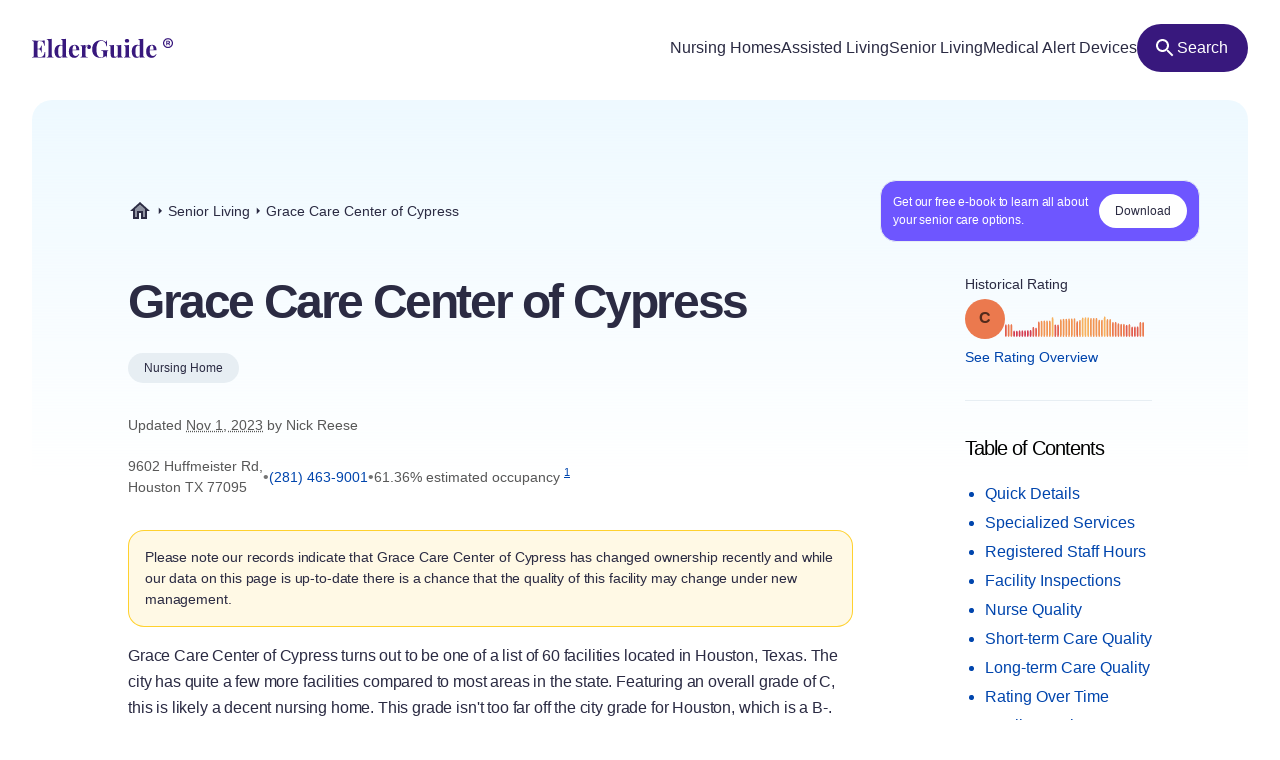

--- FILE ---
content_type: text/html
request_url: https://elderguide.com/senior-living/grace-care-center-of-cypress-77095/
body_size: 47444
content:
<!DOCTYPE html><html lang="en"><head><meta charset="UTF-8" /><script defer> !function(f,b,e,v,n,t,s) {if(f.fbq)return;n=f.fbq=function(){n.callMethod? n.callMethod.apply(n,arguments):n.queue.push(arguments)}; if(!f._fbq)f._fbq=n;n.push=n;n.loaded=!0;n.version='2.0'; n.queue=[];t=b.createElement(e);t.async=!0; t.src=v;s=b.getElementsByTagName(e)[0]; s.parentNode.insertBefore(t,s)}(window,document,'script', 'https://connect.facebook.net/en_US/fbevents.js'); fbq('init', '729728285256590'); fbq('track', 'PageView'); </script><noscript><img height="1" width="1" src="https://www.facebook.com/tr?id=729728285256590&ev=PageView &noscript=1"/></noscript><script type="text/javascript"> window.__fetCDs = {}; window.__fetConfig = { links: true, buttons: true, scroll: false }; </script><title>Grace Care Center of Cypress: Nursing Home Overview</title><meta property="og:title" content="Grace Care Center of Cypress: Nursing Home Overview"><meta property="twitter:title" content="Grace Care Center of Cypress: Nursing Home Overview"><link rel="canonical" href="https://elderguide.com/senior-living/grace-care-center-of-cypress-77095/"><meta property="og:url" content="https://elderguide.com/senior-living/grace-care-center-of-cypress-77095/"><meta name="description" content="We gave Grace Care Center of Cypress a C rating, see why this nursing home should/shouldn't be a fit for your family."><meta property="og:description" content="We gave Grace Care Center of Cypress a C rating, see why this nursing home should/shouldn't be a fit for your family."><meta name="twitter:description" content="We gave Grace Care Center of Cypress a C rating, see why this nursing home should/shouldn't be a fit for your family."><meta property="og:site_name" content="Elder Guide"><meta property="og:type" content="website" /><meta property="og:locale" content="en_US" /><meta name="twitter:card" content="summary_large_image"><meta property="og:image" content="https://elderguide.com/images/site-images/caring-for-a-man-in-a-wheel-chair-ejs-1280.jpeg"><meta property="og:image:width" content="1200" /><meta property="og:image:height" content="630" /><script type="application/ld+json"> { "@context": "http://schema.org", "@type": "LocalBusiness", "@id": "676208", "name": "Grace Care Center of Cypress", "description": "Grace Care Center of Cypress is a medicaid and medicare certified, for profit nursing home in Houston, Texas.", "telephone": "+12814639001", "address": { "@type": "PostalAddress", "streetAddress": "9602 Huffmeister Rd", "addressLocality": "Houston", "addressRegion": "TX", "postalCode": "77095", "addressCountry": "USA" }, "geo": { "@type": "GeoCoordinates", "name": "Grace Care Center of Cypress", "latitude": "29.917432", "longitude": "-95.629732" }, "review": { "@type": "Review", "reviewRating": { "@type": "Rating", "ratingValue": "30%" }, "author": { "@type": "Person", "name": "Nick Reese" }, "dateCreated": "Mon Dec 25 2023 16:06:36 GMT+0000 (Coordinated Universal Time)", "datePublished": "Mon Dec 25 2023 16:06:36 GMT+0000 (Coordinated Universal Time)", "dateModified": "2023-11-01", "reviewBody": "Grace Care Center of Cypress turns out to be one of a list of 60 facilities located in Houston, Texas. The city has quite a few more facilities compared to most areas in the state. Featuring an overall grade of C, this is likely a decent nursing home. This grade isn't too far off the city grade for Houston, which is a B-. While this nursing home has performed respectably, we did want to let you know that there was an ownership change in the last year. We will keep an eye on their inspections and quality scores to see whether their performance goes up or down under new ownership. To pair with its relatively modest overall grade, we gave this facility an A- for our inspections rating. This is far more impressive than the facility's overall score. Inspection scores are based on items found on the a nursing home's recent inspection reports. Places that score well in this area typically have very few deficiencies on those reports. Most importantly, these nursing homes generally do not have any severe deficiencies which are associated with risks to patient safety. This particular nursing home received 4 deficiencies on its inspection report. Overall, this is still a solid inspection report, but we'd always recommend looking into any deficiencies you find troubling. One of the other reasons we rated this facility so highly is that it earned a very impressive nursing rating. In that area, we gave this nursing home a grade of B-. Our nursing score is primarily associated with the facility's nurse staffing. This facility provides only 0.4 hours of nursing care per patient on a daily basis. This is a somewhat uninspiring figure which is well below the national average. Lastly, while this facility got docked a bit for its nursing hours per resident, it excelled in some of our quality measures. With fewer than five percent of its patients suffering from pressure ulcers, it fared very well in this area. This nursing home's next highest area is short-term care. In that area, we awarded this facility a C. In the area of short-term care, we attempt to assess measures of a facility's rehabilitation services. We analyze the nursing home's skilled nursing services, including those performed by registered nurses and physical, occupational and other therapists. We found that this facility was below average in the two key staffing areas we assessed. In fact, it supplied fewer physical therapist and registered nurse hours per resident than most other nursing homes. It is still important to determine whether this also correlates to a lower quality of care. Lastly, we considered the number of patients who ultimately returned home from this facility. We found that 4.7 percent of this facility's patients were able to return home. This figure was actually well below the national average. Turning to our next area, we awarded this nursing home a D in the area of long-term care. This was the nursing home's weakest category grade. Nursing homes that do not fare well in this category typically are not as well-staffed and are lagging in some of the areas of routine personal care we looked at. In addition to looking at the quantity of care provided by aids and other staff, we analyzed the percentage of residents vaccinated against pneumonia. Candidly, we were a bit alarmed this nursing home gave the vaccine to just 84.17266 percent of its patients. To our surprise, this place actually fared well at keeping its patients out of the hospital. It had just 0.01 hospitalizations per one thousand long-term resident days. This is its best score in this category." } } </script><meta name="viewport" content="width=device-width, initial-scale=1" /><script type="application/ld+json"> { "@context": "https://schema.org", "@type": "BreadcrumbList", "itemListElement": [{"@type":"ListItem","position":1,"name":"Elder Guide","item":"https://elderguide.com/"},{"@type":"ListItem","position":2,"name":"Senior Living","item":"https://elderguide.com/senior-living/"},{"@type":"ListItem","position":3,"name":"Grace Care Center of Cypress","item":"https://elderguide.com/senior-living/grace-care-center-of-cypress-77095/"}] }</script><meta name="robots" content="noarchive" data-svelte="svelte-dnmcyz"><meta name="theme-color" content="#38187D" data-svelte="svelte-dnmcyz"><meta http-equiv="X-UA-Compatible" content="ie=edge" data-svelte="svelte-dnmcyz"><link rel="apple-touch-icon" sizes="180x180" href="/apple-touch-icon.png" data-svelte="svelte-dnmcyz"><link rel="icon" type="image/png" sizes="32x32" href="/favicon-32x32.png" data-svelte="svelte-dnmcyz"><link rel="icon" type="image/png" sizes="16x16" href="/favicon-16x16.png" data-svelte="svelte-dnmcyz"><link rel="manifest" href="/site.webmanifest" data-svelte="svelte-dnmcyz"><link rel="prefetch" href="/_elderjs/svelte/components/EbookCTA/EbookPopupCTA.RUJM6YEI.js" as="script"><link rel="prefetch" href="/_elderjs/svelte/components/EbookCTA/EbookCTA.X5OMZGUB.js" as="script"><link rel="prefetch" href="/_elderjs/svelte/components/SparkBar/SparkBar.3RM7PZFX.js" as="script"><link rel="prefetch" href="/_elderjs/svelte/components/TableOfContents/MobileTOC.32RABDBJ.js" as="script"><link rel="prefetch" href="/_elderjs/svelte/components/HelpModal/HelpModal.N56IU2JM.js" as="script"><link rel="prefetch" href="/_elderjs/svelte/components/EbookCTA/EbookInlineCTA.K47ZR2ZO.js" as="script"><link rel="prefetch" href="/_elderjs/svelte/components/HeatmapCalendar/HeatmapCalendar.MAZE2LSW.js" as="script"><link rel="prefetch" href="/_elderjs/svelte/components/ContentFeedback/ContentFeedback.JKEBFAH3.js" as="script"><link rel="prefetch" href="/_elderjs/svelte/components/NewLineGraph/NewLineGraph.F76MFOZL.js" as="script"><link rel="prefetch" href="/_elderjs/svelte/components/Map/Map.AKZI3SFR.js" as="script"><link rel="prefetch" href="/_elderjs/svelte/components/Header/Header.GTFFWQR4.js" as="script"><link rel="prefetch" href="/_elderjs/props/ejs--1595037908.json" as="fetch"><link rel="prefetch" href="/_elderjs/props/ejs-446892461.json" as="fetch"><link rel="prefetch" href="/_elderjs/props/ejs--1046640545.json" as="fetch"><style type="text/css">@media (min-width:64rem){.lg\:col-end-2{grid-column-end:2}.lg\:row-start-3{grid-row-start:3}.lg\:row-start-4{grid-row-start:4}.lg\:row-end-\[9\]{grid-row-end:9}.lg\:mt-4{margin-top:1rem}.lg\:block{display:block}.lg\:flex{display:flex}.lg\:hidden{display:none}.lg\:h-12{height:3rem}.lg\:h-96{height:24rem}.lg\:w-fit{width:-webkit-fit-content;width:-moz-fit-content;width:fit-content}.lg\:items-center{align-items:center}.lg\:justify-center{justify-content:center}.lg\:gap-8{gap:2rem}.lg\:gap-1\.5{gap:.375rem}.lg\:rounded-full{border-radius:9999px}.lg\:border-b{border-bottom-width:1px}.lg\:border-gray-b{--tw-border-opacity:1;border-color:rgb(231 238 243 / var(--tw-border-opacity))}.lg\:bg-purple-100{--tw-bg-opacity:1;background-color:rgb(56 24 125 / var(--tw-bg-opacity))}.lg\:fill-white{fill:white}.lg\:px-12{padding-left:3rem;padding-right:3rem}.lg\:px-3{padding-left:.75rem;padding-right:.75rem}.lg\:pt-12{padding-top:3rem}.lg\:pb-8{padding-bottom:2rem}.lg\:pl-0{padding-left:0}.lg\:pb-6{padding-bottom:1.5rem}}.grade-fill-d{fill:#e15c4e}.grade-fill-f{fill:#d43d51}.grade-bg-b-minus{background:#f29553}@media (min-width:64rem){.lg\:col-end-2{grid-column-end:2}.lg\:row-start-3{grid-row-start:3}.lg\:row-start-4{grid-row-start:4}.lg\:row-end-\[9\]{grid-row-end:9}.lg\:mt-4{margin-top:1rem}.lg\:block{display:block}.lg\:flex{display:flex}.lg\:hidden{display:none}.lg\:h-12{height:3rem}.lg\:h-96{height:24rem}.lg\:w-fit{width:-webkit-fit-content;width:-moz-fit-content;width:fit-content}.lg\:grid-cols-3{grid-template-columns:repeat(3,minmax(0,1fr))}.lg\:items-center{align-items:center}.lg\:justify-center{justify-content:center}.lg\:gap-8{gap:2rem}.lg\:gap-1\.5{gap:.375rem}.lg\:rounded-full{border-radius:9999px}.lg\:border-b{border-bottom-width:1px}.lg\:border-gray-b{--tw-border-opacity:1;border-color:rgb(231 238 243 / var(--tw-border-opacity))}.lg\:bg-purple-100{--tw-bg-opacity:1;background-color:rgb(56 24 125 / var(--tw-bg-opacity))}.lg\:fill-white{fill:white}.lg\:px-12{padding-left:3rem;padding-right:3rem}.lg\:px-3{padding-left:.75rem;padding-right:.75rem}.lg\:pt-12{padding-top:3rem}.lg\:pb-8{padding-bottom:2rem}.lg\:pl-0{padding-left:0}.lg\:pb-6{padding-bottom:1.5rem}}.\[\&\>div\]\:inline>div{display:inline}@media (min-width:48rem){.md\:col-start-1{grid-column-start:1}.md\:col-start-2{grid-column-start:2}.md\:col-end-3{grid-column-end:3}.md\:row-start-4{grid-row-start:4}.md\:row-start-5{grid-row-start:5}.md\:row-start-6{grid-row-start:6}.md\:mb-0{margin-bottom:0}.md\:mt-2{margin-top:.5rem}.md\:mb-4{margin-bottom:1rem}.md\:block{display:block}.md\:flex{display:flex}.md\:grid{display:grid}.md\:hidden{display:none}.md\:grid-cols-1fr-auto{grid-template-columns:minmax(0,1fr) auto}.md\:items-center{align-items:center}.md\:gap-5{gap:1.25rem}.md\:px-8{padding-left:2rem;padding-right:2rem}.md\:pb-5{padding-bottom:1.25rem}.md\:pt-6{padding-top:1.5rem}.md\:text-40{font-size:2.5rem}.md\:text-gray-200{--tw-text-opacity:1;color:rgb(88 88 88 / var(--tw-text-opacity))}}@media (min-width:23.4375rem){.xxs\:h-6{height:1.5rem}.xxs\:w-6{width:1.5rem}.xxs\:text-14{font-size:.875rem}.xxs\:text-16{font-size:1rem}}@media (min-width:37.5rem){.sm\:mb-12{margin-bottom:3rem}.sm\:mb-8{margin-bottom:2rem}.sm\:block{display:block}.sm\:h-72{height:18rem}.sm\:px-5{padding-left:1.25rem;padding-right:1.25rem}.sm\:text-36{font-size:2.25rem}}@media (min-width:48rem){.md\:col-start-1{grid-column-start:1}.md\:col-start-2{grid-column-start:2}.md\:col-end-3{grid-column-end:3}.md\:col-end-2{grid-column-end:2}.md\:row-start-4{grid-row-start:4}.md\:row-start-5{grid-row-start:5}.md\:row-start-6{grid-row-start:6}.md\:row-start-7{grid-row-start:7}.md\:mb-0{margin-bottom:0}.md\:mt-2{margin-top:.5rem}.md\:mb-4{margin-bottom:1rem}.md\:block{display:block}.md\:flex{display:flex}.md\:grid{display:grid}.md\:hidden{display:none}.md\:grid-cols-1fr-auto{grid-template-columns:minmax(0,1fr) auto}.md\:items-center{align-items:center}.md\:gap-5{gap:1.25rem}.md\:px-8{padding-left:2rem;padding-right:2rem}.md\:pb-5{padding-bottom:1.25rem}.md\:pt-6{padding-top:1.5rem}.md\:text-40{font-size:2.5rem}.md\:text-gray-200{--tw-text-opacity:1;color:rgb(88 88 88 / var(--tw-text-opacity))}}@media (min-width:64rem){.lg\:col-end-2{grid-column-end:2}.lg\:row-start-3{grid-row-start:3}.lg\:row-start-4{grid-row-start:4}.lg\:row-end-\[9\]{grid-row-end:9}.lg\:mt-4{margin-top:1rem}.lg\:block{display:block}.lg\:flex{display:flex}.lg\:hidden{display:none}.lg\:h-12{height:3rem}.lg\:h-96{height:24rem}.lg\:w-fit{width:-webkit-fit-content;width:-moz-fit-content;width:fit-content}.lg\:w-44{width:11rem}.lg\:flex-col{flex-direction:column}.lg\:items-center{align-items:center}.lg\:justify-center{justify-content:center}.lg\:gap-8{gap:2rem}.lg\:gap-1\.5{gap:.375rem}.lg\:overflow-visible{overflow:visible}.lg\:rounded-full{border-radius:9999px}.lg\:border-b{border-bottom-width:1px}.lg\:border-gray-b{--tw-border-opacity:1;border-color:rgb(231 238 243 / var(--tw-border-opacity))}.lg\:bg-purple-100{--tw-bg-opacity:1;background-color:rgb(56 24 125 / var(--tw-bg-opacity))}.lg\:fill-white{fill:white}.lg\:px-12{padding-left:3rem;padding-right:3rem}.lg\:px-3{padding-left:.75rem;padding-right:.75rem}.lg\:pt-12{padding-top:3rem}.lg\:pb-8{padding-bottom:2rem}.lg\:pl-0{padding-left:0}.lg\:pb-6{padding-bottom:1.5rem}}@media (min-width:80rem){.xl\:mt-5{margin-top:1.25rem}.xl\:mb-8{margin-bottom:2rem}.xl\:mb-5{margin-bottom:1.25rem}.xl\:block{display:block}.xl\:gap-4{gap:1rem}.xl\:pr-5{padding-right:1.25rem}.xl\:pl-4{padding-left:1rem}.xl\:pl-24{padding-left:6rem}.xl\:pt-20{padding-top:5rem}.xl\:pr-24{padding-right:6rem}.xl\:pl-16{padding-left:4rem}.xl\:pb-8{padding-bottom:2rem}.xl\:text-16{font-size:1rem}.xl\:text-48{font-size:3rem}.xl\:leading-135{line-height:1.35}}*,::after,::before{box-sizing:border-box;border:0 solid currentColor;--tw-border-spacing-x:0;--tw-border-spacing-y:0;--tw-translate-x:0;--tw-translate-y:0;--tw-rotate:0;--tw-skew-x:0;--tw-skew-y:0;--tw-scale-x:1;--tw-scale-y:1;--tw-pan-x: ;--tw-pan-y: ;--tw-pinch-zoom: ;--tw-scroll-snap-strictness:proximity;--tw-ordinal: ;--tw-slashed-zero: ;--tw-numeric-figure: ;--tw-numeric-spacing: ;--tw-numeric-fraction: ;--tw-ring-inset: ;--tw-ring-offset-width:0px;--tw-ring-offset-color:#fff;--tw-ring-color:rgb(59 130 246 / 0.5);--tw-ring-offset-shadow:0 0 #0000;--tw-ring-shadow:0 0 #0000;--tw-shadow:0 0 #0000;--tw-shadow-colored:0 0 #0000;--tw-blur: ;--tw-brightness: ;--tw-contrast: ;--tw-grayscale: ;--tw-hue-rotate: ;--tw-invert: ;--tw-saturate: ;--tw-sepia: ;--tw-drop-shadow: ;--tw-backdrop-blur: ;--tw-backdrop-brightness: ;--tw-backdrop-contrast: ;--tw-backdrop-grayscale: ;--tw-backdrop-hue-rotate: ;--tw-backdrop-invert: ;--tw-backdrop-opacity: ;--tw-backdrop-saturate: ;--tw-backdrop-sepia: }::after,::before{--tw-content:''}html{line-height:1.5;-webkit-text-size-adjust:100%;tab-size:4;font-family:-apple-system,Inter,Roboto,Helvetica,Sans-Serif}body{margin:0;line-height:inherit}h1,h2{font-size:inherit;font-weight:inherit}a{color:inherit;text-decoration:inherit}sup{font-size:75%;line-height:0;position:relative;vertical-align:baseline;top:-.5em}button{font-family:inherit;font-size:100%;font-weight:inherit;line-height:inherit;color:inherit;margin:0;padding:0;text-transform:none;-webkit-appearance:button;background-color:transparent;background-image:none}:-moz-focusring{outline:auto}:-moz-ui-invalid{box-shadow:none}::-webkit-inner-spin-button,::-webkit-outer-spin-button{height:auto}::-webkit-search-decoration{-webkit-appearance:none}::-webkit-file-upload-button{-webkit-appearance:button;font:inherit}h1,h2,p{margin:0}ul{list-style:none;margin:0;padding:0}img,svg{display:block;vertical-align:middle}img{max-width:100%;height:auto}::-webkit-backdrop{--tw-border-spacing-x:0;--tw-border-spacing-y:0;--tw-translate-x:0;--tw-translate-y:0;--tw-rotate:0;--tw-skew-x:0;--tw-skew-y:0;--tw-scale-x:1;--tw-scale-y:1;--tw-pan-x: ;--tw-pan-y: ;--tw-pinch-zoom: ;--tw-scroll-snap-strictness:proximity;--tw-ordinal: ;--tw-slashed-zero: ;--tw-numeric-figure: ;--tw-numeric-spacing: ;--tw-numeric-fraction: ;--tw-ring-inset: ;--tw-ring-offset-width:0px;--tw-ring-offset-color:#fff;--tw-ring-color:rgb(59 130 246 / 0.5);--tw-ring-offset-shadow:0 0 #0000;--tw-ring-shadow:0 0 #0000;--tw-shadow:0 0 #0000;--tw-shadow-colored:0 0 #0000;--tw-blur: ;--tw-brightness: ;--tw-contrast: ;--tw-grayscale: ;--tw-hue-rotate: ;--tw-invert: ;--tw-saturate: ;--tw-sepia: ;--tw-drop-shadow: ;--tw-backdrop-blur: ;--tw-backdrop-brightness: ;--tw-backdrop-contrast: ;--tw-backdrop-grayscale: ;--tw-backdrop-hue-rotate: ;--tw-backdrop-invert: ;--tw-backdrop-opacity: ;--tw-backdrop-saturate: ;--tw-backdrop-sepia: }::backdrop{--tw-border-spacing-x:0;--tw-border-spacing-y:0;--tw-translate-x:0;--tw-translate-y:0;--tw-rotate:0;--tw-skew-x:0;--tw-skew-y:0;--tw-scale-x:1;--tw-scale-y:1;--tw-pan-x: ;--tw-pan-y: ;--tw-pinch-zoom: ;--tw-scroll-snap-strictness:proximity;--tw-ordinal: ;--tw-slashed-zero: ;--tw-numeric-figure: ;--tw-numeric-spacing: ;--tw-numeric-fraction: ;--tw-ring-inset: ;--tw-ring-offset-width:0px;--tw-ring-offset-color:#fff;--tw-ring-color:rgb(59 130 246 / 0.5);--tw-ring-offset-shadow:0 0 #0000;--tw-ring-shadow:0 0 #0000;--tw-shadow:0 0 #0000;--tw-shadow-colored:0 0 #0000;--tw-blur: ;--tw-brightness: ;--tw-contrast: ;--tw-grayscale: ;--tw-hue-rotate: ;--tw-invert: ;--tw-saturate: ;--tw-sepia: ;--tw-drop-shadow: ;--tw-backdrop-blur: ;--tw-backdrop-brightness: ;--tw-backdrop-contrast: ;--tw-backdrop-grayscale: ;--tw-backdrop-hue-rotate: ;--tw-backdrop-invert: ;--tw-backdrop-opacity: ;--tw-backdrop-saturate: ;--tw-backdrop-sepia: }.sr-only{position:absolute;width:1px;height:1px;padding:0;margin:-1px;overflow:hidden;clip:rect(0,0,0,0);white-space:nowrap;border-width:0}.fixed{position:fixed}.absolute{position:absolute}.relative{position:relative}.top-4{top:1rem}.left-1\/2{left:50%}.-top-px{top:-1px}.right-0{right:0}.top-0{top:0}.z-header{z-index:103}.-z-\[1\]{z-index:-1}.mx-auto{margin-left:auto;margin-right:auto}.mb-4{margin-bottom:1rem}.mt-8{margin-top:2rem}.mt-10{margin-top:2.5rem}.mt-2{margin-top:.5rem}.mb-1{margin-bottom:.25rem}.mb-5{margin-bottom:1.25rem}.-mb-64{margin-bottom:-16rem}.mt-6{margin-top:1.5rem}.mt-0\.5{margin-top:.125rem}.mb-3{margin-bottom:.75rem}.mb-6{margin-bottom:1.5rem}.mb-10{margin-bottom:2.5rem}.mb-16{margin-bottom:4rem}.block{display:block}.flex{display:flex}.inline-flex{display:inline-flex}.grid{display:grid}.hidden{display:none}.h-10{height:2.5rem}.h-full{height:100%}.h-64{height:16rem}.h-5{height:1.25rem}.h-16{height:4rem}.w-full{width:100%}.w-fit{width:-webkit-fit-content;width:-moz-fit-content;width:fit-content}.w-5{width:1.25rem}.w-12{width:3rem}.w-10{width:2.5rem}.min-w-48{min-width:12rem}.max-w-full{max-width:100%}.max-w-80rem{max-width:80rem}.shrink-0{flex-shrink:0}.-translate-x-1\/2{--tw-translate-x:-50%;-webkit-transform:translate(var(--tw-translate-x),var(--tw-translate-y)) rotate(var(--tw-rotate)) skewX(var(--tw-skew-x)) skewY(var(--tw-skew-y)) scaleX(var(--tw-scale-x)) scaleY(var(--tw-scale-y));transform:translate(var(--tw-translate-x),var(--tw-translate-y)) rotate(var(--tw-rotate)) skewX(var(--tw-skew-x)) skewY(var(--tw-skew-y)) scaleX(var(--tw-scale-x)) scaleY(var(--tw-scale-y))}.-translate-y-64{--tw-translate-y:-16rem;-webkit-transform:translate(var(--tw-translate-x),var(--tw-translate-y)) rotate(var(--tw-rotate)) skewX(var(--tw-skew-x)) skewY(var(--tw-skew-y)) scaleX(var(--tw-scale-x)) scaleY(var(--tw-scale-y));transform:translate(var(--tw-translate-x),var(--tw-translate-y)) rotate(var(--tw-rotate)) skewX(var(--tw-skew-x)) skewY(var(--tw-skew-y)) scaleX(var(--tw-scale-x)) scaleY(var(--tw-scale-y))}.rotate-180{--tw-rotate:180deg;-webkit-transform:translate(var(--tw-translate-x),var(--tw-translate-y)) rotate(var(--tw-rotate)) skewX(var(--tw-skew-x)) skewY(var(--tw-skew-y)) scaleX(var(--tw-scale-x)) scaleY(var(--tw-scale-y));transform:translate(var(--tw-translate-x),var(--tw-translate-y)) rotate(var(--tw-rotate)) skewX(var(--tw-skew-x)) skewY(var(--tw-skew-y)) scaleX(var(--tw-scale-x)) scaleY(var(--tw-scale-y))}.snap-x{scroll-snap-type:x var(--tw-scroll-snap-strictness)}.snap-mandatory{--tw-scroll-snap-strictness:mandatory}.snap-start{scroll-snap-align:start}.list-disc{list-style-type:disc}.flex-col{flex-direction:column}.flex-wrap{flex-wrap:wrap}.items-center{align-items:center}.justify-center{justify-content:center}.justify-between{justify-content:space-between}.gap-1{gap:.25rem}.gap-4{gap:1rem}.gap-2{gap:.5rem}.gap-3{gap:.75rem}.gap-8{gap:2rem}.justify-self-center{justify-self:center}.overflow-auto{overflow:auto}.overflow-hidden{overflow:hidden}.whitespace-nowrap{white-space:nowrap}.rounded-full{border-radius:9999px}.rounded-16{border-radius:1rem}.rounded-t-20{border-top-left-radius:1.25rem;border-top-right-radius:1.25rem}.border-l-2{border-left-width:2px}.border-gray-100{--tw-border-opacity:1;border-color:rgb(43 43 67 / var(--tw-border-opacity))}.border-purple-450{--tw-border-opacity:1;border-color:rgb(214 213 233 / var(--tw-border-opacity))}.bg-purple-400{--tw-bg-opacity:1;background-color:rgb(241 241 255 / var(--tw-bg-opacity))}.bg-gray-b{--tw-bg-opacity:1;background-color:rgb(231 238 243 / var(--tw-bg-opacity))}.bg-gradient-to-b{background-image:linear-gradient(to bottom,var(--tw-gradient-stops))}.bg-gradient-to-r{background-image:linear-gradient(to right,var(--tw-gradient-stops))}.from-blue-500{--tw-gradient-from:#EEF9FF;--tw-gradient-to:rgb(238 249 255 / 0);--tw-gradient-stops:var(--tw-gradient-from),var(--tw-gradient-to)}.from-transparent{--tw-gradient-from:transparent;--tw-gradient-to:rgb(0 0 0 / 0);--tw-gradient-stops:var(--tw-gradient-from),var(--tw-gradient-to)}.to-white{--tw-gradient-to:white}.fill-purple-200{fill:#58389A}.fill-green-200{fill:#34A700}.fill-red-100{fill:#CA3737}.fill-blue-100\/80{fill:rgb(0 69 173 / 0.8)}.fill-gray-300{fill:#757575}.fill-purple-100{fill:#38187D}.fill-transparent{fill:transparent}.fill-gray-100{fill:#2B2B43}.p-4{padding:1rem}.p-3{padding:.75rem}.px-4{padding-left:1rem;padding-right:1rem}.px-3{padding-left:.75rem;padding-right:.75rem}.px-5{padding-left:1.25rem;padding-right:1.25rem}.px-2{padding-left:.5rem;padding-right:.5rem}.py-1\.5{padding-top:.375rem;padding-bottom:.375rem}.pl-4{padding-left:1rem}.pl-1{padding-left:.25rem}.pt-1{padding-top:.25rem}.pb-6{padding-bottom:1.5rem}.pl-5{padding-left:1.25rem}.text-center{text-align:center}.font-sans{font-family:-apple-system,Inter,Roboto,Helvetica,Sans-Serif}.text-14{font-size:.875rem}.text-12{font-size:.75rem}.text-16{font-size:1rem}.text-32{font-size:2rem}.text-20{font-size:1.25rem}.font-semibold{font-weight:600}.font-medium{font-weight:500}.font-normal{font-weight:400}.leading-100{line-height:1}.leading-115{line-height:1.15}.leading-135{line-height:1.35}.leading-125{line-height:1.25}.tracking-paragraph{letter-spacing:-.01em}.tracking-title{letter-spacing:-.05em}.tracking-subtitle{letter-spacing:-.03em}.text-black-a65{color:rgba(0,0,0,.65)}.text-blue-100{--tw-text-opacity:1;color:rgb(0 69 173 / var(--tw-text-opacity))}.text-gray-200{--tw-text-opacity:1;color:rgb(88 88 88 / var(--tw-text-opacity))}.text-gray-100{--tw-text-opacity:1;color:rgb(43 43 67 / var(--tw-text-opacity))}.text-gray-300{--tw-text-opacity:1;color:rgb(117 117 117 / var(--tw-text-opacity))}.text-purple-100{--tw-text-opacity:1;color:rgb(56 24 125 / var(--tw-text-opacity))}.text-white{--tw-text-opacity:1;color:rgb(255 255 255 / var(--tw-text-opacity))}.underline{-webkit-text-decoration-line:underline;text-decoration-line:underline}.opacity-0{opacity:0}.shadow-md{--tw-shadow:0 4px 6px -1px rgb(0 0 0 / 0.1),0 2px 4px -2px rgb(0 0 0 / 0.1);--tw-shadow-colored:0 4px 6px -1px var(--tw-shadow-color),0 2px 4px -2px var(--tw-shadow-color);box-shadow:var(--tw-ring-offset-shadow,0 0 #0000),var(--tw-ring-shadow,0 0 #0000),var(--tw-shadow)}.outline-none{outline:transparent solid 2px;outline-offset:2px}.word-break-word{word-break:break-word}.hide-scrollbars::-webkit-scrollbar{display:none}.hide-scrollbars{-ms-overflow-style:none;scrollbar-width:none}.btn-primary{align-items:center;gap:.75rem;border-radius:1.25rem;--tw-bg-opacity:1;background-color:rgb(56 24 125 / var(--tw-bg-opacity));padding:1rem 1.5rem;text-align:center;font-size:1rem;font-weight:500;line-height:1.15;--tw-text-opacity:1;color:rgb(255 255 255 / var(--tw-text-opacity));outline:transparent solid 2px;outline-offset:2px}.btn-secondary-small{height:2rem;align-items:center;gap:.5rem;border-radius:.75rem;--tw-bg-opacity:1;background-color:rgb(241 241 255 / var(--tw-bg-opacity));padding-left:.75rem;padding-right:.75rem;font-size:.875rem;font-weight:500;--tw-text-opacity:1;color:rgb(56 24 125 / var(--tw-text-opacity));outline:transparent solid 2px;outline-offset:2px}.article-content:not(.docs)>p:not(.not-content){margin-bottom:1rem;font-family:-apple-system,Inter,Roboto,Helvetica,Sans-Serif;font-size:.875rem;line-height:1.65;letter-spacing:-.01em;--tw-text-opacity:1;color:rgb(43 43 67 / var(--tw-text-opacity))}.grade-fill-a-plus{fill:#3d996e}.grade-fill-a{fill:#62aa6f}.grade-fill-a-minus{fill:#86ba71}.grade-fill-b-plus{fill:#acca74}.grade-fill-b{fill:#f7b15d}.grade-fill-b-minus{fill:#f29553}.grade-fill-c{fill:#eb794e}.grade-bg-a-minus{background:#86ba71}.after\:content-\[attr\(data-grade\)\]::after{--tw-content:attr(data-grade);content:var(--tw-content)}.last\:mb-4:last-child{margin-bottom:1rem}@media (min-width:23.4375rem){.article-content:not(.docs)>p:not(.not-content){font-size:1rem}.xxs\:h-6{height:1.5rem}.xxs\:w-6{width:1.5rem}.xxs\:text-14{font-size:.875rem}.xxs\:text-16{font-size:1rem}.xxs\:text-24{font-size:1.5rem}}@media (min-width:27rem){.xs\:p-5{padding:1.25rem}.xs\:px-5{padding-left:1.25rem;padding-right:1.25rem}}@media (min-width:37.5rem){.sm\:mb-12{margin-bottom:3rem}.sm\:mb-8{margin-bottom:2rem}.sm\:block{display:block}.sm\:h-72{height:18rem}.sm\:grid-cols-2{grid-template-columns:repeat(2,minmax(0,1fr))}.sm\:px-5{padding-left:1.25rem;padding-right:1.25rem}.sm\:text-36{font-size:2.25rem}}@media (min-width:48rem){.md\:col-start-1{grid-column-start:1}.md\:col-start-2{grid-column-start:2}.md\:col-end-3{grid-column-end:3}.md\:col-end-2{grid-column-end:2}.md\:row-start-4{grid-row-start:4}.md\:row-start-5{grid-row-start:5}.md\:row-start-6{grid-row-start:6}.md\:row-start-7{grid-row-start:7}.md\:mb-0{margin-bottom:0}.md\:mt-2{margin-top:.5rem}.md\:mb-4{margin-bottom:1rem}.md\:block{display:block}.md\:flex{display:flex}.md\:grid{display:grid}.md\:hidden{display:none}.md\:grid-cols-1fr-auto{grid-template-columns:minmax(0,1fr) auto}.md\:items-center{align-items:center}.md\:gap-5{gap:1.25rem}.md\:gap-y-4{row-gap:1rem}.md\:px-8{padding-left:2rem;padding-right:2rem}.md\:pb-5{padding-bottom:1.25rem}.md\:pt-6{padding-top:1.5rem}.md\:text-40{font-size:2.5rem}.md\:text-20{font-size:1.25rem}.md\:text-gray-200{--tw-text-opacity:1;color:rgb(88 88 88 / var(--tw-text-opacity))}}@media (min-width:64rem){.lg\:col-end-2{grid-column-end:2}.lg\:row-start-3{grid-row-start:3}.lg\:row-start-4{grid-row-start:4}.lg\:row-end-\[9\]{grid-row-end:9}.lg\:mt-4{margin-top:1rem}.lg\:block{display:block}.lg\:flex{display:flex}.lg\:hidden{display:none}.lg\:h-12{height:3rem}.lg\:h-96{height:24rem}.lg\:w-fit{width:-webkit-fit-content;width:-moz-fit-content;width:fit-content}.lg\:w-44{width:11rem}.lg\:grid-cols-3{grid-template-columns:repeat(3,minmax(0,1fr))}.lg\:flex-col{flex-direction:column}.lg\:items-center{align-items:center}.lg\:justify-center{justify-content:center}.lg\:gap-8{gap:2rem}.lg\:gap-1\.5{gap:.375rem}.lg\:overflow-visible{overflow:visible}.lg\:rounded-full{border-radius:9999px}.lg\:border-b{border-bottom-width:1px}.lg\:border-gray-b{--tw-border-opacity:1;border-color:rgb(231 238 243 / var(--tw-border-opacity))}.lg\:bg-purple-100{--tw-bg-opacity:1;background-color:rgb(56 24 125 / var(--tw-bg-opacity))}.lg\:fill-white{fill:white}.lg\:px-12{padding-left:3rem;padding-right:3rem}.lg\:px-3{padding-left:.75rem;padding-right:.75rem}.lg\:pt-12{padding-top:3rem}.lg\:pb-8{padding-bottom:2rem}.lg\:pl-0{padding-left:0}.lg\:pb-6{padding-bottom:1.5rem}}@media (min-width:80rem){.xl\:mt-5{margin-top:1.25rem}.xl\:mb-8{margin-bottom:2rem}.xl\:mb-5{margin-bottom:1.25rem}.xl\:block{display:block}.xl\:gap-4{gap:1rem}.xl\:pr-5{padding-right:1.25rem}.xl\:pl-4{padding-left:1rem}.xl\:pl-24{padding-left:6rem}.xl\:pt-20{padding-top:5rem}.xl\:pr-24{padding-right:6rem}.xl\:pl-16{padding-left:4rem}.xl\:pb-8{padding-bottom:2rem}.xl\:text-16{font-size:1rem}.xl\:text-48{font-size:3rem}.xl\:text-24{font-size:1.5rem}.xl\:leading-135{line-height:1.35}}@media (min-width:90rem){.xxl\:mt-8{margin-top:2rem}.xxl\:px-0{padding-left:0;padding-right:0}}</style><link href="/tailwind.css" rel="stylesheet" /><link id="ejs-public-css" rel="stylesheet" href="/_elderjs/assets/svelte-7d2171d9f889cfb96804c317618c9b08.css" media="all" /><style>.ejs {display: block;position: relative;height: 0;width: 100%;} .ejs img.lazy{position: absolute;top: 0;left: 0;width: 100%;height: 100%;display: block;} .ejs .placeholder{ position: absolute; top: 0; left: 0; width: 100%; height: 100%; display: block; z-index:9; background-repeat: no-repeat; background-size: cover; background-color: white; } .blur-up { -webkit-filter: blur(1px); filter: blur(1px); transition: filter 400ms, -webkit-filter 400ms; } .blur-up.loaded { -webkit-filter: blur(0); filter: blur(0); } .placeholder { transition: opacity 400ms; opacity: 1; } .placeholder.loaded { opacity:0; } </style></head><body class="providerNursingHome"><svg width="0" height="0" style="position:absolute"><symbol viewBox="-160 -160 576 832" id="arrows-alt-v" xmlns="http://www.w3.org/2000/svg"><path d="M227.03 388.97H156V123.03h71.03c10.691 0 16.045-12.926 8.485-20.485l-99.029-99.03c-4.686-4.686-12.284-4.686-16.971 0l-99.029 99.03c-7.56 7.56-2.206 20.485 8.485 20.485H100v265.94H28.97c-10.691 0-16.045 12.926-8.485 20.485l99.029 99.03c4.686 4.686 12.284 4.686 16.971 0l99.029-99.03c7.56-7.559 2.206-20.485-8.484-20.485z" /></symbol><symbol viewBox="-160 -160 704 832" id="award" xmlns="http://www.w3.org/2000/svg"><defs><style>.bfa-secondary{opacity:.4}</style></defs><path d="M382.78 448.69L324 304.23a40.63 40.63 0 01-22.23 15.62C280 325.78 278.26 324.44 263 340a39.72 39.72 0 01-49.73 5.82 39.68 39.68 0 00-42.53 0A39.73 39.73 0 01121 340c-14.73-15-16.4-14-38.73-20.12a40.54 40.54 0 01-22.07-15.4L1.2 448.7a16 16 0 0015.43 22l52.69-2 36.22 38.3a16 16 0 0022.62.61A16.23 16.23 0 00132 502l60.15-147.1L252 502a16 16 0 0026.43 5l36.25-38.28 52.69 2A16 16 0 00384 455.33a16.23 16.23 0 00-1.22-6.64zM192 240a64 64 0 10-64-64 64 64 0 0064 64z" class="bfa-secondary" /><path d="M366.62 152.72a41.51 41.51 0 00-10.42-39.59c-20.41-20.77-18.47-17.35-25.95-45.74a40.66 40.66 0 00-28.47-29c-27.88-7.61-24.52-5.62-45-26.41A39.79 39.79 0 00218 1.39c-27.92 7.6-24 7.6-51.95 0A39.8 39.8 0 00127.16 12c-20.41 20.78-17 18.8-44.94 26.41a40.66 40.66 0 00-28.47 29c-7.47 28.39-5.54 25-25.95 45.75a41.46 41.46 0 00-10.42 39.58c7.47 28.36 7.48 24.4 0 52.82a41.52 41.52 0 0010.42 39.57c20.41 20.78 18.47 17.35 26 45.75a40.64 40.64 0 0028.47 29C104.6 326 106.27 325 121 340a39.74 39.74 0 0049.74 5.82 39.68 39.68 0 0142.53 0A39.73 39.73 0 00263 340c15.28-15.55 17-14.21 38.79-20.14a40.64 40.64 0 0028.47-29c7.48-28.4 5.54-25 25.95-45.75a41.49 41.49 0 0010.42-39.58c-7.48-28.36-7.49-24.4-.01-52.81zM192 272a96 96 0 1196-96 96 96 0 01-96 96z" class="bfa-primary" /></symbol><symbol viewBox="-160 -160 832 832" id="check" xmlns="http://www.w3.org/2000/svg"><path d="M173.898 439.404l-166.4-166.4c-9.997-9.997-9.997-26.206 0-36.204l36.203-36.204c9.997-9.998 26.207-9.998 36.204 0L192 312.69 432.095 72.596c9.997-9.997 26.207-9.997 36.204 0l36.203 36.204c9.997 9.997 9.997 26.206 0 36.204l-294.4 294.401c-9.998 9.997-26.207 9.997-36.204-.001z" /></symbol><symbol fill="none" viewBox="-10 -10 44 44" id="close" xmlns="http://www.w3.org/2000/svg"><path d="M24 2.417L21.583 0 12 9.583 2.417 0 0 2.417 9.583 12 0 21.583 2.417 24 12 14.417 21.583 24 24 21.583 14.417 12 24 2.417z" fill="#05395B" /></symbol><symbol viewBox="-160 -160 768 832" id="compress" xmlns="http://www.w3.org/2000/svg"><path d="M436 192H312c-13.3 0-24-10.7-24-24V44c0-6.6 5.4-12 12-12h24c6.6 0 12 5.4 12 12v100h100c6.6 0 12 5.4 12 12v24c0 6.6-5.4 12-12 12zm-276-24V44c0-6.6-5.4-12-12-12h-24c-6.6 0-12 5.4-12 12v100H12c-6.6 0-12 5.4-12 12v24c0 6.6 5.4 12 12 12h124c13.3 0 24-10.7 24-24zm0 300V344c0-13.3-10.7-24-24-24H12c-6.6 0-12 5.4-12 12v24c0 6.6 5.4 12 12 12h100v100c0 6.6 5.4 12 12 12h24c6.6 0 12-5.4 12-12zm176 0V368h100c6.6 0 12-5.4 12-12v-24c0-6.6-5.4-12-12-12H312c-13.3 0-24 10.7-24 24v124c0 6.6 5.4 12 12 12h24c6.6 0 12-5.4 12-12z" /></symbol><symbol viewBox="-160 -160 832 832" id="envelope" xmlns="http://www.w3.org/2000/svg"><path d="M464 64H48C21.49 64 0 85.49 0 112v288c0 26.51 21.49 48 48 48h416c26.51 0 48-21.49 48-48V112c0-26.51-21.49-48-48-48zm0 48v40.805c-22.422 18.259-58.168 46.651-134.587 106.49-16.841 13.247-50.201 45.072-73.413 44.701-23.208.375-56.579-31.459-73.413-44.701C106.18 199.465 70.425 171.067 48 152.805V112h416zM48 400V214.398c22.914 18.251 55.409 43.862 104.938 82.646 21.857 17.205 60.134 55.186 103.062 54.955 42.717.231 80.509-37.199 103.053-54.947 49.528-38.783 82.032-64.401 104.947-82.653V400H48z" /></symbol><symbol viewBox="-160 -160 768 832" id="expand-arrows" xmlns="http://www.w3.org/2000/svg"><path d="M447.9 332l.1 136c0 6.6-5.4 12-12 12l-136-.1c-6.6 0-12-5.4-12-12v-27.8c0-6.7 5.5-12.1 12.2-12l61.4 2.3 1.4-1.4-139-139L85 429l1.4 1.4 61.4-2.3c6.7-.1 12.2 5.3 12.2 12v27.8c0 6.6-5.4 12-12 12L12 480c-6.6 0-12-5.4-12-12l.1-136c0-6.6 5.4-12 12-12h27.8c6.7 0 12.1 5.5 12 12.2l-2.3 61.4L51 395l139-139L51 117l-1.4 1.4 2.3 61.4c.1 6.7-5.3 12.2-12 12.2H12.1c-6.6 0-12-5.4-12-12L0 44c0-6.6 5.4-12 12-12l136 .1c6.6 0 12 5.4 12 12v27.8c0 6.7-5.5 12.1-12.2 12l-61.4-2.3L85 83l139 139L363 83l-1.4-1.4-61.4 2.3c-6.7.1-12.2-5.3-12.2-12V44.1c0-6.6 5.4-12 12-12l136-.1c6.6 0 12 5.4 12 12l-.1 136c0 6.6-5.4 12-12 12h-27.8c-6.7 0-12.1-5.5-12-12.2l2.3-61.4-1.4-1.4-139 139 139 139 1.4-1.4-2.3-61.4c-.1-6.7 5.3-12.2 12-12.2h27.8c6.6 0 12 5.4 12 12z" /></symbol><symbol viewBox="-180 -180 936 872" id="home-lg-alt" xmlns="http://www.w3.org/2000/svg"><path d="M288 115L69.47 307.71c-1.62 1.46-3.69 2.14-5.47 3.35V496a16 16 0 0016 16h128a16 16 0 0016-16V368a16 16 0 0116-16h96a16 16 0 0116 16v128a16 16 0 0016 16h128a16 16 0 0016-16V311.1c-1.7-1.16-3.72-1.82-5.26-3.2zm282.69 121.28l-255.94-226a39.85 39.85 0 00-53.45 0l-256 226a16 16 0 00-1.21 22.6L25.5 282.7a16 16 0 0022.6 1.21L277.42 81.63a16 16 0 0121.17 0L527.91 283.9a16 16 0 0022.6-1.21l21.4-23.82a16 16 0 00-1.22-22.59z" /></symbol><symbol viewBox="-160 -160 832 832" id="info-circle" xmlns="http://www.w3.org/2000/svg"><path d="M256 8C119.043 8 8 119.083 8 256c0 136.997 111.043 248 248 248s248-111.003 248-248C504 119.083 392.957 8 256 8zm0 448c-110.532 0-200-89.431-200-200 0-110.495 89.472-200 200-200 110.491 0 200 89.471 200 200 0 110.53-89.431 200-200 200zm0-338c23.196 0 42 18.804 42 42s-18.804 42-42 42-42-18.804-42-42 18.804-42 42-42zm56 254c0 6.627-5.373 12-12 12h-88c-6.627 0-12-5.373-12-12v-24c0-6.627 5.373-12 12-12h12v-64h-12c-6.627 0-12-5.373-12-12v-24c0-6.627 5.373-12 12-12h64c6.627 0 12 5.373 12 12v100h12c6.627 0 12 5.373 12 12v24z" /></symbol><symbol viewBox="-160 -160 832 832" id="link" xmlns="http://www.w3.org/2000/svg"><path d="M314.222 197.78c51.091 51.091 54.377 132.287 9.75 187.16-6.242 7.73-2.784 3.865-84.94 86.02-54.696 54.696-143.266 54.745-197.99 0-54.711-54.69-54.734-143.255 0-197.99 32.773-32.773 51.835-51.899 63.409-63.457 7.463-7.452 20.331-2.354 20.486 8.192a173.31 173.31 0 004.746 37.828c.966 4.029-.272 8.269-3.202 11.198L80.632 312.57c-32.755 32.775-32.887 85.892 0 118.8 32.775 32.755 85.892 32.887 118.8 0l75.19-75.2c32.718-32.725 32.777-86.013 0-118.79a83.722 83.722 0 00-22.814-16.229c-4.623-2.233-7.182-7.25-6.561-12.346 1.356-11.122 6.296-21.885 14.815-30.405l4.375-4.375c3.625-3.626 9.177-4.594 13.76-2.294 12.999 6.524 25.187 15.211 36.025 26.049zM470.958 41.04c-54.724-54.745-143.294-54.696-197.99 0-82.156 82.156-78.698 78.29-84.94 86.02-44.627 54.873-41.341 136.069 9.75 187.16 10.838 10.838 23.026 19.525 36.025 26.049 4.582 2.3 10.134 1.331 13.76-2.294l4.375-4.375c8.52-8.519 13.459-19.283 14.815-30.405.621-5.096-1.938-10.113-6.561-12.346a83.706 83.706 0 01-22.814-16.229c-32.777-32.777-32.718-86.065 0-118.79l75.19-75.2c32.908-32.887 86.025-32.755 118.8 0 32.887 32.908 32.755 86.025 0 118.8l-45.848 45.84c-2.93 2.929-4.168 7.169-3.202 11.198a173.31 173.31 0 014.746 37.828c.155 10.546 13.023 15.644 20.486 8.192 11.574-11.558 30.636-30.684 63.409-63.457 54.733-54.735 54.71-143.3-.001-197.991z" /></symbol><symbol viewBox="-160 -160 832 832" id="phone-alt" xmlns="http://www.w3.org/2000/svg"><path d="M497.39 361.8l-112-48a24 24 0 00-28 6.9l-49.6 60.6A370.66 370.66 0 01130.6 204.11l60.6-49.6a23.94 23.94 0 006.9-28l-48-112A24.16 24.16 0 00122.6.61l-104 24A24 24 0 000 48c0 256.5 207.9 464 464 464a24 24 0 0023.4-18.6l24-104a24.29 24.29 0 00-14.01-27.6z" /></symbol><symbol viewBox="-160 -160 832 832" id="search" xmlns="http://www.w3.org/2000/svg"><path d="M505 442.7L405.3 343c-4.5-4.5-10.6-7-17-7H372c27.6-35.3 44-79.7 44-128C416 93.1 322.9 0 208 0S0 93.1 0 208s93.1 208 208 208c48.3 0 92.7-16.4 128-44v16.3c0 6.4 2.5 12.5 7 17l99.7 99.7c9.4 9.4 24.6 9.4 33.9 0l28.3-28.3c9.4-9.4 9.4-24.6.1-34zM208 336c-70.7 0-128-57.2-128-128 0-70.7 57.2-128 128-128 70.7 0 128 57.2 128 128 0 70.7-57.2 128-128 128z" /></symbol><symbol viewBox="-160 -160 672 832" id="times" xmlns="http://www.w3.org/2000/svg"><path d="M242.72 256l100.07-100.07c12.28-12.28 12.28-32.19 0-44.48l-22.24-22.24c-12.28-12.28-32.19-12.28-44.48 0L176 189.28 75.93 89.21c-12.28-12.28-32.19-12.28-44.48 0L9.21 111.45c-12.28 12.28-12.28 32.19 0 44.48L109.28 256 9.21 356.07c-12.28 12.28-12.28 32.19 0 44.48l22.24 22.24c12.28 12.28 32.2 12.28 44.48 0L176 322.72l100.07 100.07c12.28 12.28 32.2 12.28 44.48 0l22.24-22.24c12.28-12.28 12.28-32.19 0-44.48L242.72 256z" /></symbol></svg><a href="#main" class="transition top-4 left-1/2 -translate-x-1/2 fixed -translate-y-64 opacity-0 focus:opacity-100 focus:translate-y-0 shadow-md btn-primary whitespace-nowrap z-header">Skip to content </a><header><div class="header-component" id="header-ejs-a61a4511f2"><div class="max-w-80rem mx-auto md:mt-2 lg:mt-4 xxl:mt-8"><div class="flex justify-between items-center h-16 px-5 md:px-8 xxl:px-0"><a href="/" aria-label="home"><svg width="141" height="20" viewBox="0 0 141 20" fill="none" xmlns="http://www.w3.org/2000/svg" class aria-hidden="true"><path d="M12.84 2.563C12.776 3.267 12.728 3.947 12.696 4.603C12.68 5.259 12.672 5.763 12.672 6.115C12.672 6.435 12.68 6.739 12.696 7.027C12.712 7.315 12.728 7.555 12.744 7.747H12.192C12.032 6.579 11.784 5.659 11.448 4.987C11.112 4.299 10.672 3.819 10.128 3.547C9.6 3.259 8.976 3.115 8.256 3.115H7.272C6.808 3.115 6.456 3.155 6.216 3.235C5.976 3.315 5.816 3.475 5.736 3.715C5.656 3.955 5.616 4.323 5.616 4.819V17.299C5.616 17.795 5.656 18.163 5.736 18.403C5.816 18.643 5.976 18.803 6.216 18.883C6.456 18.963 6.808 19.003 7.272 19.003H8.448C9.168 19.003 9.8 18.851 10.344 18.547C10.904 18.227 11.376 17.691 11.76 16.939C12.16 16.187 12.464 15.171 12.672 13.891H13.224C13.176 14.403 13.152 15.075 13.152 15.907C13.152 16.275 13.16 16.795 13.176 17.467C13.192 18.139 13.24 18.835 13.32 19.555C12.504 19.523 11.584 19.507 10.56 19.507C9.536 19.491 8.624 19.483 7.824 19.483C7.424 19.483 6.912 19.483 6.288 19.483C5.664 19.483 4.992 19.491 4.272 19.507C3.552 19.507 2.824 19.515 2.088 19.531C1.352 19.531 0.656 19.539 0 19.555V19.075C0.512 19.043 0.896 18.979 1.152 18.883C1.408 18.787 1.576 18.595 1.656 18.307C1.752 18.019 1.8 17.587 1.8 17.011V5.107C1.8 4.515 1.752 4.083 1.656 3.811C1.576 3.523 1.4 3.331 1.128 3.235C0.872 3.123 0.496 3.059 0 3.043V2.563C0.656 2.579 1.352 2.595 2.088 2.611C2.824 2.611 3.552 2.619 4.272 2.635C4.992 2.635 5.664 2.635 6.288 2.635C6.912 2.635 7.424 2.635 7.824 2.635C8.56 2.635 9.392 2.635 10.32 2.635C11.264 2.619 12.104 2.595 12.84 2.563ZM9.096 10.771C9.096 10.771 9.096 10.851 9.096 11.011C9.096 11.171 9.096 11.251 9.096 11.251H4.896C4.896 11.251 4.896 11.171 4.896 11.011C4.896 10.851 4.896 10.771 4.896 10.771H9.096ZM9.792 7.603C9.728 8.515 9.696 9.211 9.696 9.691C9.712 10.171 9.72 10.611 9.72 11.011C9.72 11.411 9.728 11.851 9.744 12.331C9.76 12.811 9.8 13.507 9.864 14.419H9.312C9.232 13.859 9.08 13.339 8.856 12.859C8.648 12.379 8.344 11.995 7.944 11.707C7.544 11.403 7.024 11.251 6.384 11.251V10.771C6.864 10.771 7.272 10.675 7.608 10.483C7.944 10.275 8.216 10.011 8.424 9.691C8.648 9.355 8.824 9.003 8.952 8.635C9.08 8.267 9.176 7.923 9.24 7.603H9.792Z" class="fill-purple-100"></path><path d="M19.8669 0.763V17.323C19.8669 17.995 19.9789 18.451 20.2029 18.691C20.4429 18.931 20.8429 19.051 21.4029 19.051V19.555C21.0989 19.539 20.6429 19.523 20.0349 19.507C19.4269 19.475 18.8109 19.459 18.1869 19.459C17.5629 19.459 16.9309 19.475 16.2909 19.507C15.6669 19.523 15.1949 19.539 14.8749 19.555V19.051C15.4349 19.051 15.8269 18.931 16.0509 18.691C16.2909 18.451 16.4109 17.995 16.4109 17.323V3.643C16.4109 2.923 16.2989 2.395 16.0749 2.059C15.8669 1.707 15.4669 1.531 14.8749 1.531V1.027C15.3869 1.075 15.8829 1.099 16.3629 1.099C17.0189 1.099 17.6429 1.075 18.2349 1.027C18.8269 0.963001 19.3709 0.875001 19.8669 0.763Z" class="fill-purple-100"></path><path d="M33.9977 0.763V16.915C33.9977 17.635 34.1097 18.171 34.3337 18.523C34.5577 18.859 34.9577 19.027 35.5337 19.027V19.531C35.0377 19.483 34.5417 19.459 34.0457 19.459C33.3737 19.459 32.7417 19.483 32.1497 19.531C31.5737 19.579 31.0377 19.667 30.5417 19.795V3.643C30.5417 2.923 30.4297 2.395 30.2057 2.059C29.9977 1.707 29.5977 1.531 29.0057 1.531V1.027C29.5177 1.075 30.0137 1.099 30.4937 1.099C31.1497 1.099 31.7737 1.075 32.3657 1.027C32.9577 0.963001 33.5017 0.875001 33.9977 0.763ZM27.8777 6.811C28.5817 6.811 29.1977 6.931 29.7257 7.171C30.2697 7.395 30.6937 7.779 30.9977 8.323L30.7097 8.587C30.5017 8.203 30.2217 7.931 29.8697 7.771C29.5337 7.595 29.1737 7.507 28.7897 7.507C27.9737 7.507 27.3257 7.987 26.8457 8.947C26.3657 9.891 26.1337 11.355 26.1497 13.339C26.1497 14.699 26.2377 15.787 26.4137 16.603C26.6057 17.403 26.8697 17.979 27.2057 18.331C27.5577 18.683 27.9577 18.859 28.4057 18.859C28.9497 18.859 29.4377 18.643 29.8697 18.211C30.3017 17.779 30.5337 17.195 30.5657 16.459L30.6857 17.299C30.4457 18.147 30.0537 18.795 29.5097 19.243C28.9817 19.675 28.2857 19.891 27.4217 19.891C26.4777 19.891 25.6297 19.659 24.8777 19.195C24.1417 18.731 23.5657 18.019 23.1497 17.059C22.7337 16.083 22.5257 14.827 22.5257 13.291C22.5257 11.835 22.7577 10.635 23.2217 9.691C23.6857 8.731 24.3177 8.011 25.1177 7.531C25.9337 7.051 26.8537 6.811 27.8777 6.811Z" class="fill-purple-100"></path><path d="M42.7254 6.811C44.1334 6.811 45.2374 7.227 46.0374 8.059C46.8374 8.891 47.2374 10.251 47.2374 12.139H39.3414L39.2934 11.683H44.2134C44.2294 10.899 44.1814 10.179 44.0694 9.523C43.9574 8.851 43.7814 8.315 43.5414 7.915C43.3014 7.515 42.9814 7.315 42.5814 7.315C42.0214 7.315 41.5414 7.667 41.1414 8.371C40.7574 9.075 40.5254 10.243 40.4454 11.875L40.5174 12.019C40.5014 12.211 40.4854 12.411 40.4694 12.619C40.4694 12.827 40.4694 13.043 40.4694 13.267C40.4694 14.371 40.6214 15.267 40.9254 15.955C41.2454 16.643 41.6454 17.147 42.1254 17.467C42.6054 17.771 43.0934 17.923 43.5894 17.923C43.9254 17.923 44.2694 17.875 44.6214 17.779C44.9894 17.667 45.3574 17.475 45.7254 17.203C46.0934 16.915 46.4374 16.515 46.7574 16.003L47.1894 16.147C46.9974 16.755 46.6934 17.347 46.2774 17.923C45.8614 18.499 45.3334 18.971 44.6934 19.339C44.0534 19.707 43.2854 19.891 42.3894 19.891C41.3014 19.891 40.3414 19.659 39.5094 19.195C38.6774 18.731 38.0214 18.027 37.5414 17.083C37.0774 16.139 36.8454 14.939 36.8454 13.483C36.8454 11.995 37.0934 10.755 37.5894 9.763C38.1014 8.771 38.7974 8.035 39.6774 7.555C40.5734 7.059 41.5894 6.811 42.7254 6.811Z" class="fill-purple-100"></path><path d="M56.7426 6.811C57.2546 6.811 57.6706 6.923 57.9906 7.147C58.3106 7.355 58.5426 7.627 58.6866 7.963C58.8466 8.299 58.9266 8.651 58.9266 9.019C58.9266 9.611 58.7506 10.099 58.3986 10.483C58.0626 10.851 57.6146 11.035 57.0546 11.035C56.4946 11.035 56.0546 10.899 55.7346 10.627C55.4306 10.339 55.2786 9.963 55.2786 9.499C55.2786 9.051 55.3746 8.683 55.5666 8.395C55.7746 8.091 56.0306 7.835 56.3346 7.627C56.1106 7.563 55.8866 7.571 55.6626 7.651C55.3586 7.699 55.0706 7.827 54.7986 8.035C54.5266 8.227 54.2946 8.475 54.1026 8.779C53.9106 9.067 53.7586 9.387 53.6466 9.739C53.5346 10.075 53.4786 10.403 53.4786 10.723V17.083C53.4786 17.851 53.6626 18.371 54.0306 18.643C54.4146 18.915 54.9826 19.051 55.7346 19.051V19.555C55.3666 19.539 54.8306 19.523 54.1266 19.507C53.4226 19.475 52.6866 19.459 51.9186 19.459C51.2786 19.459 50.6306 19.475 49.9746 19.507C49.3186 19.523 48.8226 19.539 48.4866 19.555V19.051C49.0466 19.051 49.4386 18.931 49.6626 18.691C49.9026 18.451 50.0226 17.995 50.0226 17.323V9.763C50.0226 9.043 49.9106 8.515 49.6866 8.179C49.4786 7.827 49.0786 7.651 48.4866 7.651V7.147C48.9986 7.195 49.4946 7.219 49.9746 7.219C50.6466 7.219 51.2706 7.195 51.8466 7.147C52.4386 7.083 52.9826 6.995 53.4786 6.883V9.115C53.6706 8.683 53.9266 8.291 54.2466 7.939C54.5666 7.587 54.9346 7.315 55.3506 7.123C55.7666 6.915 56.2306 6.811 56.7426 6.811Z" class="fill-purple-100"></path><path d="M68.8337 2.227C69.9217 2.227 70.8097 2.379 71.4977 2.683C72.1857 2.987 72.8017 3.355 73.3457 3.787C73.5377 3.931 73.6977 4.003 73.8257 4.003C74.1297 4.003 74.3297 3.523 74.4257 2.563H74.9777C74.9457 3.187 74.9217 3.947 74.9057 4.843C74.8897 5.723 74.8817 6.899 74.8817 8.371H74.3297C74.2177 7.411 74.0417 6.579 73.8017 5.875C73.5777 5.155 73.1537 4.539 72.5297 4.027C72.1457 3.659 71.6657 3.371 71.0897 3.163C70.5297 2.955 69.9617 2.851 69.3857 2.851C68.5057 2.851 67.7537 3.083 67.1297 3.547C66.5057 3.995 65.9937 4.611 65.5937 5.395C65.1937 6.179 64.8977 7.067 64.7057 8.059C64.5137 9.035 64.4177 10.051 64.4177 11.107C64.4177 13.987 64.8097 16.091 65.5937 17.419C66.3937 18.747 67.5377 19.411 69.0257 19.411C69.4097 19.411 69.7457 19.363 70.0337 19.267C70.3217 19.171 70.5537 19.059 70.7297 18.931C70.9537 18.771 71.1057 18.603 71.1857 18.427C71.2657 18.235 71.3057 17.987 71.3057 17.683V15.331C71.3057 14.595 71.2417 14.051 71.1137 13.699C71.0017 13.331 70.7697 13.083 70.4177 12.955C70.0657 12.827 69.5537 12.755 68.8817 12.739V12.259C69.2177 12.275 69.6177 12.291 70.0817 12.307C70.5617 12.307 71.0577 12.315 71.5697 12.331C72.0817 12.331 72.5537 12.331 72.9857 12.331C73.6577 12.331 74.2737 12.323 74.8337 12.307C75.3937 12.291 75.8497 12.275 76.2017 12.259V12.739C75.8977 12.755 75.6657 12.811 75.5057 12.907C75.3617 13.003 75.2577 13.195 75.1937 13.483C75.1457 13.771 75.1217 14.211 75.1217 14.803V19.555H74.6417C74.6257 19.283 74.5617 18.987 74.4497 18.667C74.3537 18.347 74.1857 18.187 73.9457 18.187C73.8337 18.187 73.6817 18.219 73.4897 18.283C73.3137 18.331 73.0337 18.467 72.6497 18.691C72.0577 19.027 71.4337 19.315 70.7777 19.555C70.1217 19.779 69.4337 19.891 68.7137 19.891C66.8577 19.891 65.2897 19.547 64.0097 18.859C62.7297 18.171 61.7617 17.187 61.1057 15.907C60.4657 14.611 60.1457 13.059 60.1457 11.251C60.1457 9.427 60.5137 7.843 61.2497 6.499C62.0017 5.155 63.0257 4.107 64.3217 3.355C65.6337 2.603 67.1377 2.227 68.8337 2.227Z" class="fill-purple-100"></path><path d="M89.2901 6.883V16.939C89.2901 17.659 89.4021 18.195 89.6261 18.547C89.8501 18.883 90.2501 19.051 90.8261 19.051V19.555C90.3301 19.507 89.8341 19.483 89.3381 19.483C88.6661 19.483 88.0421 19.507 87.4661 19.555C86.8901 19.603 86.3461 19.691 85.8341 19.819V17.659C85.4501 18.459 84.9141 19.035 84.2261 19.387C83.5541 19.723 82.8021 19.891 81.9701 19.891C81.2981 19.891 80.7541 19.803 80.3381 19.627C79.9221 19.451 79.5941 19.227 79.3541 18.955C79.0821 18.651 78.8901 18.251 78.7781 17.755C78.6661 17.259 78.6101 16.619 78.6101 15.835V9.763C78.6101 9.043 78.4981 8.515 78.2741 8.179C78.0661 7.827 77.6661 7.651 77.0741 7.651V7.147C77.5861 7.195 78.0821 7.219 78.5621 7.219C79.2341 7.219 79.8581 7.195 80.4341 7.147C81.0261 7.083 81.5701 6.995 82.0661 6.883V16.819C82.0661 17.219 82.0981 17.571 82.1621 17.875C82.2421 18.179 82.3861 18.419 82.5941 18.595C82.8021 18.755 83.1061 18.835 83.5061 18.835C83.9381 18.835 84.3221 18.715 84.6581 18.475C85.0101 18.235 85.2901 17.907 85.4981 17.491C85.7221 17.059 85.8341 16.579 85.8341 16.051V9.763C85.8341 9.043 85.7221 8.515 85.4981 8.179C85.2901 7.827 84.8901 7.651 84.2981 7.651V7.147C84.8101 7.195 85.3061 7.219 85.7861 7.219C86.4581 7.219 87.0821 7.195 87.6581 7.147C88.2501 7.083 88.7941 6.995 89.2901 6.883Z" class="fill-purple-100"></path><path d="M95.0128 0.955001C95.6848 0.955001 96.2128 1.123 96.5968 1.459C96.9968 1.779 97.1968 2.227 97.1968 2.803C97.1968 3.379 96.9968 3.835 96.5968 4.171C96.2128 4.491 95.6848 4.651 95.0128 4.651C94.3408 4.651 93.8048 4.491 93.4048 4.171C93.0208 3.835 92.8288 3.379 92.8288 2.803C92.8288 2.227 93.0208 1.779 93.4048 1.459C93.8048 1.123 94.3408 0.955001 95.0128 0.955001ZM96.8848 6.883V17.323C96.8848 17.995 96.9968 18.451 97.2208 18.691C97.4608 18.931 97.8608 19.051 98.4208 19.051V19.555C98.1328 19.539 97.6848 19.523 97.0768 19.507C96.4688 19.475 95.8528 19.459 95.2288 19.459C94.6048 19.459 93.9728 19.475 93.3328 19.507C92.6928 19.523 92.2128 19.539 91.8928 19.555V19.051C92.4528 19.051 92.8448 18.931 93.0688 18.691C93.3088 18.451 93.4288 17.995 93.4288 17.323V9.763C93.4288 9.043 93.3168 8.515 93.0928 8.179C92.8848 7.827 92.4848 7.651 91.8928 7.651V7.147C92.4048 7.195 92.9008 7.219 93.3808 7.219C94.0528 7.219 94.6768 7.195 95.2528 7.147C95.8448 7.083 96.3888 6.995 96.8848 6.883Z" class="fill-purple-100"></path><path d="M111.271 0.763V16.915C111.271 17.635 111.383 18.171 111.607 18.523C111.831 18.859 112.231 19.027 112.807 19.027V19.531C112.311 19.483 111.815 19.459 111.319 19.459C110.647 19.459 110.015 19.483 109.423 19.531C108.847 19.579 108.311 19.667 107.815 19.795V3.643C107.815 2.923 107.703 2.395 107.479 2.059C107.271 1.707 106.871 1.531 106.279 1.531V1.027C106.791 1.075 107.287 1.099 107.767 1.099C108.423 1.099 109.047 1.075 109.639 1.027C110.231 0.963001 110.775 0.875001 111.271 0.763ZM105.151 6.811C105.855 6.811 106.471 6.931 106.999 7.171C107.543 7.395 107.967 7.779 108.271 8.323L107.983 8.587C107.775 8.203 107.495 7.931 107.143 7.771C106.807 7.595 106.447 7.507 106.063 7.507C105.247 7.507 104.599 7.987 104.119 8.947C103.639 9.891 103.407 11.355 103.423 13.339C103.423 14.699 103.511 15.787 103.687 16.603C103.879 17.403 104.143 17.979 104.479 18.331C104.831 18.683 105.231 18.859 105.679 18.859C106.223 18.859 106.711 18.643 107.143 18.211C107.575 17.779 107.807 17.195 107.839 16.459L107.959 17.299C107.719 18.147 107.327 18.795 106.783 19.243C106.255 19.675 105.559 19.891 104.695 19.891C103.751 19.891 102.903 19.659 102.151 19.195C101.415 18.731 100.839 18.019 100.423 17.059C100.007 16.083 99.7991 14.827 99.7991 13.291C99.7991 11.835 100.031 10.635 100.495 9.691C100.959 8.731 101.591 8.011 102.391 7.531C103.207 7.051 104.127 6.811 105.151 6.811Z" class="fill-purple-100"></path><path d="M119.999 6.811C121.407 6.811 122.511 7.227 123.311 8.059C124.111 8.891 124.511 10.251 124.511 12.139H116.615L116.567 11.683H121.487C121.503 10.899 121.455 10.179 121.343 9.523C121.231 8.851 121.055 8.315 120.815 7.915C120.575 7.515 120.255 7.315 119.855 7.315C119.295 7.315 118.815 7.667 118.415 8.371C118.031 9.075 117.799 10.243 117.719 11.875L117.791 12.019C117.775 12.211 117.759 12.411 117.743 12.619C117.743 12.827 117.743 13.043 117.743 13.267C117.743 14.371 117.895 15.267 118.199 15.955C118.519 16.643 118.919 17.147 119.399 17.467C119.879 17.771 120.367 17.923 120.863 17.923C121.199 17.923 121.543 17.875 121.895 17.779C122.263 17.667 122.631 17.475 122.999 17.203C123.367 16.915 123.711 16.515 124.031 16.003L124.463 16.147C124.271 16.755 123.967 17.347 123.551 17.923C123.135 18.499 122.607 18.971 121.967 19.339C121.327 19.707 120.559 19.891 119.663 19.891C118.575 19.891 117.615 19.659 116.783 19.195C115.951 18.731 115.295 18.027 114.815 17.083C114.351 16.139 114.119 14.939 114.119 13.483C114.119 11.995 114.367 10.755 114.863 9.763C115.375 8.771 116.071 8.035 116.951 7.555C117.847 7.059 118.863 6.811 119.999 6.811Z" class="fill-purple-100"></path><path d="M134.25 7.35901V2.74651H136.587C136.775 2.74651 136.979 2.80068 137.2 2.90901C137.421 3.01318 137.608 3.17568 137.763 3.39651C137.921 3.61318 138 3.88818 138 4.22151C138 4.55901 137.919 4.84651 137.756 5.08401C137.594 5.31734 137.396 5.49443 137.163 5.61526C136.933 5.73609 136.717 5.79651 136.512 5.79651H134.825V5.04651H136.2C136.338 5.04651 136.485 4.97776 136.644 4.84026C136.806 4.70276 136.888 4.49651 136.888 4.22151C136.888 3.93818 136.806 3.74651 136.644 3.64651C136.485 3.54651 136.346 3.49651 136.225 3.49651H135.263V7.35901H134.25ZM137.038 5.18401L138.188 7.35901H137.075L135.95 5.18401H137.038ZM136 10.109C135.308 10.109 134.66 9.97984 134.056 9.72151C133.452 9.46317 132.921 9.10484 132.463 8.64651C132.004 8.18818 131.646 7.65692 131.388 7.05276C131.129 6.44859 131 5.80068 131 5.10901C131 4.41734 131.129 3.76943 131.388 3.16526C131.646 2.56109 132.004 2.02984 132.463 1.57151C132.921 1.11318 133.452 0.754843 134.056 0.496509C134.66 0.238176 135.308 0.109009 136 0.109009C136.692 0.109009 137.34 0.238176 137.944 0.496509C138.548 0.754843 139.079 1.11318 139.538 1.57151C139.996 2.02984 140.354 2.56109 140.612 3.16526C140.871 3.76943 141 4.41734 141 5.10901C141 5.80068 140.871 6.44859 140.612 7.05276C140.354 7.65692 139.996 8.18818 139.538 8.64651C139.079 9.10484 138.548 9.46317 137.944 9.72151C137.34 9.97984 136.692 10.109 136 10.109ZM136 8.90901C136.7 8.90901 137.338 8.73817 137.913 8.39651C138.488 8.05484 138.946 7.59651 139.288 7.02151C139.629 6.44651 139.8 5.80901 139.8 5.10901C139.8 4.40901 139.629 3.77151 139.288 3.19651C138.946 2.62151 138.488 2.16317 137.913 1.82151C137.338 1.47984 136.7 1.30901 136 1.30901C135.3 1.30901 134.662 1.47984 134.087 1.82151C133.512 2.16317 133.054 2.62151 132.713 3.19651C132.371 3.77151 132.2 4.40901 132.2 5.10901C132.2 5.80901 132.371 6.44651 132.713 7.02151C133.054 7.59651 133.512 8.05484 134.087 8.39651C134.662 8.73817 135.3 8.90901 136 8.90901Z" class="fill-purple-100"></path></svg></a><div class="flex items-center gap-4 lg:gap-8"><nav class="hidden lg:block"><ul class="flex items-center gap-8"><li><a class="text-16 font-medium text-gray-100 hover:border-b-2 border-gray-100" href="/nursing-homes/">Nursing Homes</a></li><li><a class="text-16 font-medium text-gray-100 hover:border-b-2 border-gray-100" href="/assisted-living/">Assisted Living</a></li><li><a class="text-16 font-medium text-gray-100 hover:border-b-2 border-gray-100" href="/senior-living/">Senior Living</a></li><li><a class="text-16 font-medium text-gray-100 hover:border-b-2 border-gray-100" href="/medical-alert-devices/">Medical Alert Devices</a></li></ul></nav><div class="header-autocomplete flex items-center"><button aria-label="Search nursing homes" class="lg:flex lg:gap-1.5 lg:w-fit lg:px-3 xl:pr-5 xl:pl-4 lg:h-12 lg:rounded-full lg:bg-purple-100 lg:items-center lg:justify-center outline-none focus:shadow-focus-border transition-shadow"><svg width="24" height="24" viewBox="0 0 24 24" fill="none" xmlns="http://www.w3.org/2000/svg" class aria-hidden="true"><path fill-rule="evenodd" clip-rule="evenodd" d="M14.71 14H15.5L20.49 19L19 20.49L14 15.5V14.71L13.73 14.43C12.59 15.41 11.11 16 9.5 16C5.91 16 3 13.09 3 9.5C3 5.91 5.91 3 9.5 3C13.09 3 16 5.91 16 9.5C16 11.11 15.41 12.59 14.43 13.73L14.71 14ZM5 9.5C5 11.99 7.01 14 9.5 14C11.99 14 14 11.99 14 9.5C14 7.01 11.99 5 9.5 5C7.01 5 5 7.01 5 9.5Z" class="fill-purple-200 lg:fill-white"></path></svg><span class="hidden xl:block text-white" aria-hidden="true">Search </span></button></div><button id="menu-toggle" class="lg:hidden" aria-expanded="false" aria-controls="mobile-main-menu" aria-label="Open Menu" data-open="false"><span class="sr-only">Menu</span><svg width="24" height="24" viewBox="0 0 24 24" fill="none" xmlns="http://www.w3.org/2000/svg"><path class="fill-purple-200" fill-rule="evenodd" clip-rule="evenodd" d="M3 8V6H21V8H3ZM3 13H21V11H3V13ZM3 18H21V16H3V18Z"></path></svg></button></div></div></div></div></header><main id="main" class="custom"><div class="ebookpopupcta-component" id="ebookpopupcta-ejs-a61a4511e4"></div><div class="relative max-w-80rem mx-auto px-3 mb-5 mt-2 sm:px-5 md:px-8 md:grid md:grid-cols-1fr-auto xl:mt-5 sm:mb-12 xxl:px-0"><div aria-hidden="true" class="w-full h-64 sm:h-72 lg:h-96 rounded-t-20 bg-gradient-to-b from-blue-500 -z-[1] -mb-64 sm:-mb-72 lg:-mb-96 md:col-start-1 md:col-end-3"></div><div class="relative p-4 xs:p-5 md:px-8 md:pb-5 md:pt-6 lg:px-12 lg:pt-12 lg:pb-8 xl:pl-24 xl:pt-20 md:col-start-1 md:col-end-3 md:flex justify-between items-center gap-4"><div class="hide-scrollbars overflow-hidden max-w-full "><ul class="flex items-center gap-1 whitespace-nowrap hide-scrollbars overflow-auto" aria-label="Current navigation"><li class="flex items-center gap-1 text-12 text-gray-100 leading-115 xxs:text-14"><a href="/" class="hover:underline w-fit"><svg viewBox="0 0 24 24" fill="none" xmlns="http://www.w3.org/2000/svg" class="w-5 h-5 xxs:w-6 xxs:h-6" aria-hidden="true"><path fill-rule="evenodd" clip-rule="evenodd" d="M5 12H2L12 3L22 12H19V20H13V14H11V20H5V12ZM15 18H17V10.19L12 5.69L7 10.19V18H9V12H15V18Z" fill="#2B2B43" /><path opacity="0.5" d="M7 10.19V18H9V12H15V18H17V10.19L12 5.69L7 10.19Z" fill="#2B2B43" /></svg><span class="sr-only">ElderGuide.com</span></a></li><li class="flex items-center gap-1 text-12 text-gray-100 leading-115 xxs:text-14"><svg width="16" height="16" viewBox="0 0 16 16" fill="none" xmlns="http://www.w3.org/2000/svg" class aria-hidden="true"><path d="M6.66675 11.3333L10.0001 8L6.66675 4.66667V11.3333Z" class="fill-gray-100"></path></svg><a href="/senior-living/" class="hover:underline w-fit">Senior Living</a></li><li class="flex items-center gap-1 text-12 text-gray-100 leading-115 xxs:text-14"><svg width="16" height="16" viewBox="0 0 16 16" fill="none" xmlns="http://www.w3.org/2000/svg" class aria-hidden="true"><path d="M6.66675 11.3333L10.0001 8L6.66675 4.66667V11.3333Z" class="fill-gray-100"></path></svg> Grace Care Center of Cypress </li></ul></div><div class="ebookcta-component" id="ebookcta-ejs-a61a4511e5"><section class="bg-purple-300 border border-gray-b rounded-16 max-w-80 p-3 mt-3 md:mt-0" role="alert"><div class="items-center justify-between text-center md:flex md:text-left sm:gap-4"><p class="text-12 text-white tracking-paragraph mb-3 md:mb-0">Get our free e-book to learn all about your senior care options. </p><button class="px-4 py-2 bg-white text-gray-100 text-12 text-bold rounded-full outline-none focus:shadow-focus-border transition-shadow">Download</button></div></section></div></div><div class="sm:mb-8 px-4 xs:px-5 md:px-8 lg:px-12 xl:pl-24 mb-5 md:col-start-1 md:col-end-3 lg:col-end-2"><h1 class="font-semibold font-sans text-gray-100 leading-115 tracking-title text-32 sm:text-36 md:text-40 xl:text-48">Grace Care Center of Cypress</h1><ul class="flex mt-6 gap-2 flex-wrap"><li class="block rounded-16 bg-gray-b py-1.5 px-4 text-12 font-medium text-gray-100">Nursing Home</li></ul></div><p class="text-14 text-gray-200 mb-5 px-4 xs:px-5 md:px-8 lg:px-12 xl:pl-24 md:col-start-1 md:col-end-3 md:row-start-4 lg:col-end-2 lg:row-start-4">Updated <abbr title="Wed Nov 01 2023 00:00:00 GMT+0000 (Coordinated Universal Time)">Nov 1, 2023</abbr> by Nick Reese</p><div class="px-4 xs:px-5 md:px-8 lg:px-12 xl:pr-24 xl:pl-16 md:col-start-2 md:col-end-3 lg:col-end-2 lg:row-start-3 lg:row-end-[9] lg:pl-0"><section class="mb-6 lg:pb-6 xl:mb-8 xl:pb-8 lg:border-b lg:border-gray-b"><span class="text-14 font-medium text-gray-100 block mb-1">Historical Rating </span><div class="flex gap-2 items-center"><span class="justify-self-center rounded-full inline-flex items-center justify-center w-10 h-10 grade-bg-c"><span class="block text-16 font-semibold leading-100 relative -top-px text-black-a65"><span aria-hidden="true" data-grade="C" class="after:content-[attr(data-grade)]"></span><span class="sr-only">Grade: C</span></span></span><div class="sparkbar-component" id="sparkbar-ejs-a61a4511e6"><div class="spark-wrap relative "><svg width="140" height="36"><g><rect rx="2" class="grade-fill-d" width="1.7450980392156863" height="12.63" x="0" y="23.369999999999997"><title>Oct 18: D</title></rect><rect class="fill-transparent" width="1.7450980392156863" height="23.369999999999997" x="0" y="0"></rect><rect rx="2" class="grade-fill-c" width="1.7450980392156863" height="12.96" x="2.7450980392156863" y="23.04"><title>Nov 18: C</title></rect><rect class="fill-transparent" width="1.7450980392156863" height="23.04" x="2.7450980392156863" y="0"></rect><rect rx="2" class="grade-fill-c" width="1.7450980392156863" height="12.99" x="5.490196078431373" y="23.009999999999998"><title>Dec 18: C</title></rect><rect class="fill-transparent" width="1.7450980392156863" height="23.009999999999998" x="5.490196078431373" y="0"></rect><rect rx="2" class="grade-fill-f" width="1.7450980392156863" height="6.42" x="8.235294117647058" y="29.58"><title>Jan 19: F</title></rect><rect class="fill-transparent" width="1.7450980392156863" height="29.58" x="8.235294117647058" y="0"></rect><rect rx="2" class="grade-fill-f" width="1.7450980392156863" height="6.39" x="10.980392156862745" y="29.61"><title>Feb 19: F</title></rect><rect class="fill-transparent" width="1.7450980392156863" height="29.61" x="10.980392156862745" y="0"></rect><rect rx="2" class="grade-fill-f" width="1.7450980392156863" height="6.75" x="13.72549019607843" y="29.25"><title>May 19: F</title></rect><rect class="fill-transparent" width="1.7450980392156863" height="29.25" x="13.72549019607843" y="0"></rect><rect rx="2" class="grade-fill-f" width="1.7450980392156863" height="6.75" x="16.470588235294116" y="29.25"><title>Jun 19: F</title></rect><rect class="fill-transparent" width="1.7450980392156863" height="29.25" x="16.470588235294116" y="0"></rect><rect rx="2" class="grade-fill-f" width="1.7450980392156863" height="6.75" x="19.215686274509807" y="29.25"><title>Jul 19: F</title></rect><rect class="fill-transparent" width="1.7450980392156863" height="29.25" x="19.215686274509807" y="0"></rect><rect rx="2" class="grade-fill-f" width="1.7450980392156863" height="6.93" x="21.96078431372549" y="29.07"><title>Aug 19: F</title></rect><rect class="fill-transparent" width="1.7450980392156863" height="29.07" x="21.96078431372549" y="0"></rect><rect rx="2" class="grade-fill-f" width="1.7450980392156863" height="7.140000000000001" x="24.705882352941178" y="28.86"><title>Sep 19: F</title></rect><rect class="fill-transparent" width="1.7450980392156863" height="28.86" x="24.705882352941178" y="0"></rect><rect rx="2" class="grade-fill-d" width="1.7450980392156863" height="10.14" x="27.45098039215686" y="25.86"><title>Jan 20: D</title></rect><rect class="fill-transparent" width="1.7450980392156863" height="25.86" x="27.45098039215686" y="0"></rect><rect rx="2" class="grade-fill-d" width="1.7450980392156863" height="9.39" x="30.196078431372552" y="26.61"><title>Mar 20: D</title></rect><rect class="fill-transparent" width="1.7450980392156863" height="26.61" x="30.196078431372552" y="0"></rect><rect rx="2" class="grade-fill-c" width="1.7450980392156863" height="15.57" x="32.94117647058823" y="20.43"><title>Apr 20: C</title></rect><rect class="fill-transparent" width="1.7450980392156863" height="20.43" x="32.94117647058823" y="0"></rect><rect rx="2" class="grade-fill-b-minus" width="1.7450980392156863" height="16.349999999999998" x="35.68627450980392" y="19.650000000000002"><title>May 20: B-</title></rect><rect class="fill-transparent" width="1.7450980392156863" height="19.650000000000002" x="35.68627450980392" y="0"></rect><rect rx="2" class="grade-fill-b-minus" width="1.7450980392156863" height="16.56" x="38.43137254901961" y="19.44"><title>Jun 20: B-</title></rect><rect class="fill-transparent" width="1.7450980392156863" height="19.44" x="38.43137254901961" y="0"></rect><rect rx="2" class="grade-fill-b-minus" width="1.7450980392156863" height="16.53" x="41.1764705882353" y="19.47"><title>Jul 20: B-</title></rect><rect class="fill-transparent" width="1.7450980392156863" height="19.47" x="41.1764705882353" y="0"></rect><rect rx="2" class="grade-fill-b-minus" width="1.7450980392156863" height="16.47" x="43.92156862745098" y="19.53"><title>Aug 20: B-</title></rect><rect class="fill-transparent" width="1.7450980392156863" height="19.53" x="43.92156862745098" y="0"></rect><rect rx="2" class="grade-fill-b" width="1.7450980392156863" height="19.92" x="46.666666666666664" y="16.08"><title>Sep 20: B</title></rect><rect class="fill-transparent" width="1.7450980392156863" height="16.08" x="46.666666666666664" y="0"></rect><rect rx="2" class="grade-fill-d" width="1.7450980392156863" height="12.57" x="49.411764705882355" y="23.43"><title>Oct 20: D</title></rect><rect class="fill-transparent" width="1.7450980392156863" height="23.43" x="49.411764705882355" y="0"></rect><rect rx="2" class="grade-fill-d" width="1.7450980392156863" height="12.48" x="52.15686274509804" y="23.52"><title>Nov 20: D</title></rect><rect class="fill-transparent" width="1.7450980392156863" height="23.52" x="52.15686274509804" y="0"></rect><rect rx="2" class="grade-fill-b-minus" width="1.7450980392156863" height="17.85" x="54.90196078431372" y="18.15"><title>Jan 21: B-</title></rect><rect class="fill-transparent" width="1.7450980392156863" height="18.15" x="54.90196078431372" y="0"></rect><rect rx="2" class="grade-fill-b-minus" width="1.7450980392156863" height="18.3" x="57.647058823529406" y="17.7"><title>Feb 21: B-</title></rect><rect class="fill-transparent" width="1.7450980392156863" height="17.7" x="57.647058823529406" y="0"></rect><rect rx="2" class="grade-fill-b-minus" width="1.7450980392156863" height="18.389999999999997" x="60.392156862745104" y="17.610000000000003"><title>Mar 21: B-</title></rect><rect class="fill-transparent" width="1.7450980392156863" height="17.610000000000003" x="60.392156862745104" y="0"></rect><rect rx="2" class="grade-fill-b-minus" width="1.7450980392156863" height="18.6" x="63.13725490196079" y="17.4"><title>Apr 21: B-</title></rect><rect class="fill-transparent" width="1.7450980392156863" height="17.4" x="63.13725490196079" y="0"></rect><rect rx="2" class="grade-fill-b-minus" width="1.7450980392156863" height="18.63" x="65.88235294117646" y="17.37"><title>May 21: B-</title></rect><rect class="fill-transparent" width="1.7450980392156863" height="17.37" x="65.88235294117646" y="0"></rect><rect rx="2" class="grade-fill-b-minus" width="1.7450980392156863" height="18.75" x="68.62745098039215" y="17.25"><title>Jun 21: B-</title></rect><rect class="fill-transparent" width="1.7450980392156863" height="17.25" x="68.62745098039215" y="0"></rect><rect rx="2" class="grade-fill-c" width="1.7450980392156863" height="15.9" x="71.37254901960785" y="20.1"><title>Jul 21: C</title></rect><rect class="fill-transparent" width="1.7450980392156863" height="20.1" x="71.37254901960785" y="0"></rect><rect rx="2" class="grade-fill-b-minus" width="1.7450980392156863" height="17.1" x="74.11764705882354" y="18.9"><title>Aug 21: B-</title></rect><rect class="fill-transparent" width="1.7450980392156863" height="18.9" x="74.11764705882354" y="0"></rect><rect rx="2" class="grade-fill-b" width="1.7450980392156863" height="19.53" x="76.86274509803923" y="16.47"><title>Sep 21: B</title></rect><rect class="fill-transparent" width="1.7450980392156863" height="16.47" x="76.86274509803923" y="0"></rect><rect rx="2" class="grade-fill-b" width="1.7450980392156863" height="19.74" x="79.6078431372549" y="16.26"><title>Oct 21: B</title></rect><rect class="fill-transparent" width="1.7450980392156863" height="16.26" x="79.6078431372549" y="0"></rect><rect rx="2" class="grade-fill-b" width="1.7450980392156863" height="19.68" x="82.3529411764706" y="16.32"><title>Nov 21: B</title></rect><rect class="fill-transparent" width="1.7450980392156863" height="16.32" x="82.3529411764706" y="0"></rect><rect rx="2" class="grade-fill-b-minus" width="1.7450980392156863" height="19.02" x="85.09803921568627" y="16.98"><title>Jan 22: B-</title></rect><rect class="fill-transparent" width="1.7450980392156863" height="16.98" x="85.09803921568627" y="0"></rect><rect rx="2" class="grade-fill-b-minus" width="1.7450980392156863" height="19.05" x="87.84313725490196" y="16.95"><title>Feb 22: B-</title></rect><rect class="fill-transparent" width="1.7450980392156863" height="16.95" x="87.84313725490196" y="0"></rect><rect rx="2" class="grade-fill-b-minus" width="1.7450980392156863" height="19.14" x="90.58823529411765" y="16.86"><title>Mar 22: B-</title></rect><rect class="fill-transparent" width="1.7450980392156863" height="16.86" x="90.58823529411765" y="0"></rect><rect rx="2" class="grade-fill-b-minus" width="1.7450980392156863" height="17.31" x="93.33333333333333" y="18.69"><title>Apr 22: B-</title></rect><rect class="fill-transparent" width="1.7450980392156863" height="18.69" x="93.33333333333333" y="0"></rect><rect rx="2" class="grade-fill-b-minus" width="1.7450980392156863" height="17.37" x="96.07843137254902" y="18.63"><title>May 22: B-</title></rect><rect class="fill-transparent" width="1.7450980392156863" height="18.63" x="96.07843137254902" y="0"></rect><rect rx="2" class="grade-fill-b" width="1.7450980392156863" height="20.639999999999997" x="98.82352941176471" y="15.360000000000003"><title>Jun 22: B</title></rect><rect class="fill-transparent" width="1.7450980392156863" height="15.360000000000003" x="98.82352941176471" y="0"></rect><rect rx="2" class="grade-fill-b-minus" width="1.7450980392156863" height="18.03" x="101.56862745098039" y="17.97"><title>Aug 22: B-</title></rect><rect class="fill-transparent" width="1.7450980392156863" height="17.97" x="101.56862745098039" y="0"></rect><rect rx="2" class="grade-fill-b-minus" width="1.7450980392156863" height="18.060000000000002" x="104.31372549019608" y="17.939999999999998"><title>Sep 22: B-</title></rect><rect class="fill-transparent" width="1.7450980392156863" height="17.939999999999998" x="104.31372549019608" y="0"></rect><rect rx="2" class="grade-fill-c" width="1.7450980392156863" height="15.09" x="107.05882352941175" y="20.91"><title>Oct 22: C</title></rect><rect class="fill-transparent" width="1.7450980392156863" height="20.91" x="107.05882352941175" y="0"></rect><rect rx="2" class="grade-fill-c" width="1.7450980392156863" height="15.18" x="109.80392156862744" y="20.82"><title>Nov 22: C</title></rect><rect class="fill-transparent" width="1.7450980392156863" height="20.82" x="109.80392156862744" y="0"></rect><rect rx="2" class="grade-fill-c" width="1.7450980392156863" height="13.830000000000002" x="112.54901960784314" y="22.169999999999998"><title>Jan 23: C</title></rect><rect class="fill-transparent" width="1.7450980392156863" height="22.169999999999998" x="112.54901960784314" y="0"></rect><rect rx="2" class="grade-fill-c" width="1.7450980392156863" height="13.23" x="115.29411764705881" y="22.77"><title>Feb 23: C</title></rect><rect class="fill-transparent" width="1.7450980392156863" height="22.77" x="115.29411764705881" y="0"></rect><rect rx="2" class="grade-fill-c" width="1.7450980392156863" height="13.23" x="118.03921568627452" y="22.77"><title>Mar 23: C</title></rect><rect class="fill-transparent" width="1.7450980392156863" height="22.77" x="118.03921568627452" y="0"></rect><rect rx="2" class="grade-fill-d" width="1.7450980392156863" height="12.24" x="120.78431372549021" y="23.759999999999998"><title>Apr 23: D</title></rect><rect class="fill-transparent" width="1.7450980392156863" height="23.759999999999998" x="120.78431372549021" y="0"></rect><rect rx="2" class="grade-fill-c" width="1.7450980392156863" height="13.020000000000001" x="123.52941176470588" y="22.979999999999997"><title>Jun 23: C</title></rect><rect class="fill-transparent" width="1.7450980392156863" height="22.979999999999997" x="123.52941176470588" y="0"></rect><rect rx="2" class="grade-fill-d" width="1.7450980392156863" height="10.469999999999999" x="126.27450980392157" y="25.53"><title>Jul 23: D</title></rect><rect class="fill-transparent" width="1.7450980392156863" height="25.53" x="126.27450980392157" y="0"></rect><rect rx="2" class="grade-fill-d" width="1.7450980392156863" height="10.559999999999999" x="129.01960784313724" y="25.44"><title>Aug 23: D</title></rect><rect class="fill-transparent" width="1.7450980392156863" height="25.44" x="129.01960784313724" y="0"></rect><rect rx="2" class="grade-fill-d" width="1.7450980392156863" height="10.59" x="131.76470588235293" y="25.41"><title>Sep 23: D</title></rect><rect class="fill-transparent" width="1.7450980392156863" height="25.41" x="131.76470588235293" y="0"></rect><rect rx="2" class="grade-fill-c" width="1.7450980392156863" height="15.09" x="134.50980392156862" y="20.91"><title>Oct 23: C</title></rect><rect class="fill-transparent" width="1.7450980392156863" height="20.91" x="134.50980392156862" y="0"></rect><rect rx="2" class="grade-fill-c" width="1.7450980392156863" height="15.059999999999999" x="137.2549019607843" y="20.94"><title>Nov 23: C</title></rect><rect class="fill-transparent" width="1.7450980392156863" height="20.94" x="137.2549019607843" y="0"></rect></g></svg></div></div></div><a href="#rating-over-time" class="text-blue-100 hover:underline font-medium text-14 block mt-2">See Rating Overview </a></section><aside class="hidden mt-6 md:block"><h2 class="mb-3 font-medium text-20 xl:mb-5 tracking-title">Table of Contents</h2><ul class="list-disc pl-5 grid gap-2"><li class="text-14 xl:text-16 text-blue-100 leading-135"><a href="#quick-details" class="hover:underline">Quick Details</a></li><li class="text-14 xl:text-16 text-blue-100 leading-135"><a href="#specialized-services" class="hover:underline">Specialized Services</a></li><li class="text-14 xl:text-16 text-blue-100 leading-135"><a href="#staff-hours" class="hover:underline">Registered Staff Hours</a></li><li class="text-14 xl:text-16 text-blue-100 leading-135"><a href="#eg_inspection_rating_score" class="hover:underline">Facility Inspections</a></li><li class="text-14 xl:text-16 text-blue-100 leading-135"><a href="#eg_nurse_rating_score" class="hover:underline">Nurse Quality</a></li><li class="text-14 xl:text-16 text-blue-100 leading-135"><a href="#eg_st_rating_score" class="hover:underline">Short-term Care Quality</a></li><li class="text-14 xl:text-16 text-blue-100 leading-135"><a href="#eg_lt_rating_score" class="hover:underline">Long-term Care Quality</a></li><li class="text-14 xl:text-16 text-blue-100 leading-135"><a href="#rating-over-time" class="hover:underline">Rating Over Time</a></li><li class="text-14 xl:text-16 text-blue-100 leading-135"><a href="#quality-metrics" class="hover:underline">Quality Metrics</a></li><li class="text-14 xl:text-16 text-blue-100 leading-135"><a href="#city-scores" class="hover:underline">Scores for Houston, TX</a></li><li class="text-14 xl:text-16 text-blue-100 leading-135"><a href="#area-map" class="hover:underline">Area Map</a></li><li class="text-14 xl:text-16 text-blue-100 leading-135"><a href="#hospitals" class="hover:underline">Nearby Hospitals</a></li><li class="text-14 xl:text-16 text-blue-100 leading-135"><a href="#dialysis" class="hover:underline">Nearby Dialysis</a></li><li class="text-14 xl:text-16 text-blue-100 leading-135"><a href="#related-articles" class="hover:underline">Helpful Articles</a></li></ul></aside></div><section class="px-4 xs:px-5 md:px-8 lg:px-12 xl:pl-24 md:col-start-1 md:col-end-3 lg:col-end-2 md:row-start-5 md:mb-4 flex flex-col gap-4"><div class="md:flex md:gap-5 md:items-center last:mb-4"><p class="text-14 text-gray-100 md:text-gray-200 mb-1 md:mb-0">9602 Huffmeister Rd,<br> Houston TX 77095</p><span aria-hidden="true" class="hidden md:block text-gray-300">•</span><a class="block text-blue-100 text-14 mb-4 md:mb-0 hover:underline" href="tel:2814639001">(281) 463-9001</a><span aria-hidden="true" class="hidden md:block text-gray-300">•</span><p class="text-14 text-gray-100 md:text-gray-200">61.36% estimated occupancy <a href="#cite_note-1" class="text-blue-100 underline"><sup>1</sup></a></p></div></section><section class="grid gap-4 mb-4 px-2 xs:px-5 md:px-8 lg:px-12 xl:pl-24 md:col-start-1 md:col-end-3 lg:col-end-2 md:row-start-6"><div class="p-4 rounded-16 border border-yellow-100/80 bg-yellow-100/10"><p class="text-14 text-gray-100 leading-150 tracking-paragraph">Please note our records indicate that Grace Care Center of Cypress has changed ownership recently and while our data on this page is up-to-date there is a chance that the quality of this facility may change under new management.</p></div></section><aside class="px-2 xs:px-5 md:hidden mb-6"><div class="mobiletoc-component" id="mobiletoc-ejs-a61a4511e7"><div class="rounded-16 bg-purple-400 "><button aria-controls="mobile-toc" aria-expanded="true" class="text-purple-100 text-14 xxs:text-16 font-medium w-full flex justify-between items-center p-3 px-4"><span class="sr-only">Hide</span> Table of Contents <svg width="24" height="24" viewBox="0 0 24 24" fill="none" xmlns="http://www.w3.org/2000/svg" class="rotate-180" aria-hidden="true"><path d="M16.59 8.58997L12 13.17L7.41 8.58997L6 9.99997L12 16L18 9.99997L16.59 8.58997Z" class="fill-purple-100"></path></svg></button><section tabindex="0" id="mobile-toc" class="pb-6 px-4"><div class><div class="pl-1"><ul class="toc-ul grid gap-3 xl:gap-4 border-l-2 border-purple-450 pl-4 is-top" data-depth="0"><li class="leading-125 text-14 text-gray-100 grid gap-3 xl:gap-4 xl:text-16 xl:leading-135"><a href="#quick-details" class="hover:underline not-content flex items-center gap-1 "> Quick Details</a></li><li class="leading-125 text-14 text-gray-100 grid gap-3 xl:gap-4 xl:text-16 xl:leading-135"><a href="#specialized-services" class="hover:underline not-content flex items-center gap-1 "> Specialized Services</a></li><li class="leading-125 text-14 text-gray-100 grid gap-3 xl:gap-4 xl:text-16 xl:leading-135"><a href="#staff-hours" class="hover:underline not-content flex items-center gap-1 "> Registered Staff Hours</a></li><li class="leading-125 text-14 text-gray-100 grid gap-3 xl:gap-4 xl:text-16 xl:leading-135"><a href="#eg_inspection_rating_score" class="hover:underline not-content flex items-center gap-1 "> Facility Inspections</a></li><li class="leading-125 text-14 text-gray-100 grid gap-3 xl:gap-4 xl:text-16 xl:leading-135"><a href="#eg_nurse_rating_score" class="hover:underline not-content flex items-center gap-1 "> Nurse Quality</a></li><li class="leading-125 text-14 text-gray-100 grid gap-3 xl:gap-4 xl:text-16 xl:leading-135"><a href="#eg_st_rating_score" class="hover:underline not-content flex items-center gap-1 "> Short-term Care Quality</a></li><li class="leading-125 text-14 text-gray-100 grid gap-3 xl:gap-4 xl:text-16 xl:leading-135"><a href="#eg_lt_rating_score" class="hover:underline not-content flex items-center gap-1 "> Long-term Care Quality</a></li><li class="leading-125 text-14 text-gray-100 grid gap-3 xl:gap-4 xl:text-16 xl:leading-135"><a href="#rating-over-time" class="hover:underline not-content flex items-center gap-1 "> Rating Over Time</a></li><li class="leading-125 text-14 text-gray-100 grid gap-3 xl:gap-4 xl:text-16 xl:leading-135"><a href="#quality-metrics" class="hover:underline not-content flex items-center gap-1 "> Quality Metrics</a></li><li class="leading-125 text-14 text-gray-100 grid gap-3 xl:gap-4 xl:text-16 xl:leading-135"><a href="#city-scores" class="hover:underline not-content flex items-center gap-1 "> Scores for Houston, TX</a></li><li class="leading-125 text-14 text-gray-100 grid gap-3 xl:gap-4 xl:text-16 xl:leading-135"><a href="#area-map" class="hover:underline not-content flex items-center gap-1 "> Area Map</a></li><li class="leading-125 text-14 text-gray-100 grid gap-3 xl:gap-4 xl:text-16 xl:leading-135"><a href="#hospitals" class="hover:underline not-content flex items-center gap-1 "> Nearby Hospitals</a></li><li class="leading-125 text-14 text-gray-100 grid gap-3 xl:gap-4 xl:text-16 xl:leading-135"><a href="#dialysis" class="hover:underline not-content flex items-center gap-1 "> Nearby Dialysis</a></li><li class="leading-125 text-14 text-gray-100 grid gap-3 xl:gap-4 xl:text-16 xl:leading-135"><a href="#related-articles" class="hover:underline not-content flex items-center gap-1 "> Helpful Articles</a></li></ul></div></div></section></div></div></aside><section class="px-4 xs:px-5 md:px-8 lg:px-12 xl:pl-24 mb-10 md:col-start-1 md:col-end-2 md:row-start-7"><div class="article-content"><p>Grace Care Center of Cypress turns out to be one of a list of 60 facilities located in Houston, Texas. The city has quite a few more facilities compared to most areas in the state. Featuring an overall grade of C, this is likely a decent nursing home. This grade isn't too far off the city grade for Houston, which is a B-. While this nursing home has performed respectably, we did want to let you know that there was an ownership change in the last year. We will keep an eye on their inspections and quality scores to see whether their performance goes up or down under new ownership.</p></div><div class="p-5 bg-purple-400 mt-4 items-center justify-between rounded-16 text-center flex flex-col sm:flex-row sm:text-left gap-3 my-4"><p class="text-gray-100 leading-150 tracking-title text-18 ">Get pricing and details on Houston senior living options. </p><a href="/care-survey/?skipq1=true&backpath=/senior-living/grace-care-center-of-cypress-77095/&ctasource=provider-page-pricing" class="flex justify-between w-40 text-white text-center rounded-full text-sm px-5 py-3 bg-purple-100 hover:bg-purple-200 focus:ring-4 focus:ring-purple-200">Get Pricing <svg width="24" height="24" viewBox="0 0 24 24" fill="none" xmlns="http://www.w3.org/2000/svg" class aria-hidden="true"><path d="M12 4L10.59 5.41L16.17 11H4V13H16.17L10.59 18.59L12 20L20 12L12 4Z" class="fill-white"></path></svg></a></div><h2 id="quick-details" class="text-20 xxs:text-24 md:text-20 xl:text-24 font-medium text-gray-100 tracking-title leading-135 mb-4 mt-8">Quick Details </h2><ul class="grid sm:grid-cols-2 lg:grid-cols-3 gap-2 md:gap-y-4 text-gray-100 tracking-subtitle"><li class="flex items-center gap-2 leading-135"><svg width="24" height="24" viewBox="0 0 24 24" fill="none" xmlns="http://www.w3.org/2000/svg" class="shrink-0" aria-hidden="true"><path fill-rule="evenodd" clip-rule="evenodd" d="M2 12C2 6.48 6.47998 2 12 2C17.52 2 22 6.48 22 12C22 17.52 17.52 22 12 22C6.47998 22 2 17.52 2 12ZM4 12C4 16.41 7.59003 20 12 20C16.41 20 20 16.41 20 12C20 7.59 16.41 4 12 4C7.59003 4 4 7.59 4 12Z" class="fill-green-200"></path><path d="M16.59 7.58L10 14.17L7.41 11.59L6 13L10 17L18 9L16.59 7.58Z" class="fill-green-200"></path></svg><span>Accepts Medicare <a href="#cite_note-1" class="text-blue-100 underline"><sup>1</sup></a></span></li><li class="flex items-center gap-2 leading-135"><svg width="24" height="24" viewBox="0 0 24 24" fill="none" xmlns="http://www.w3.org/2000/svg" class="shrink-0" aria-hidden="true"><path fill-rule="evenodd" clip-rule="evenodd" d="M2 12C2 6.48 6.47998 2 12 2C17.52 2 22 6.48 22 12C22 17.52 17.52 22 12 22C6.47998 22 2 17.52 2 12ZM4 12C4 16.41 7.59003 20 12 20C16.41 20 20 16.41 20 12C20 7.59 16.41 4 12 4C7.59003 4 4 7.59 4 12Z" class="fill-green-200"></path><path d="M16.59 7.58L10 14.17L7.41 11.59L6 13L10 17L18 9L16.59 7.58Z" class="fill-green-200"></path></svg><span>Accepts Medicaid <a href="#cite_note-1" class="text-blue-100 underline"><sup>1</sup></a></span></li><li class="flex items-center gap-2 leading-135"><svg width="24" height="24" viewBox="0 0 24 24" fill="none" xmlns="http://www.w3.org/2000/svg" class="shrink-0" aria-hidden="true"><path fill-rule="evenodd" clip-rule="evenodd" d="M2 12C2 6.47 6.47 2 12 2C17.53 2 22 6.47 22 12C22 17.53 17.53 22 12 22C6.47 22 2 17.53 2 12ZM4 12C4 16.41 7.59 20 12 20C16.41 20 20 16.41 20 12C20 7.59 16.41 4 12 4C7.59 4 4 7.59 4 12Z" class="fill-red-100"></path><path d="M15.59 7L12 10.59L8.41 7L7 8.41L10.59 12L7 15.59L8.41 17L12 13.41L15.59 17L17 15.59L13.41 12L17 8.41L15.59 7Z" class="fill-red-100"></path></svg><span class="flex items-center gap-1">No <abbr title="Continuing Care Retirement Community">CCRC </abbr><span class="inline-flex mt-0.5"><div class="helpmodal-component" id="helpmodal-ejs-a61a4511e8"><button class="inline-flex h-full " title="Show additional information about Continuing Care Retirement Community" aria-label="Show additional information about Continuing Care Retirement Community"><svg width="20" height="20" viewBox="0 0 24 24" fill="none" xmlns="http://www.w3.org/2000/svg" class aria-hidden="true"><path d="M11 16H13V18H11V16Z" class="fill-gray-300"></path><path fill-rule="evenodd" clip-rule="evenodd" d="M2 12C2 6.48 6.48 2 12 2C17.52 2 22 6.48 22 12C22 17.52 17.52 22 12 22C6.48 22 2 17.52 2 12ZM4 12C4 16.41 7.59 20 12 20C16.41 20 20 16.41 20 12C20 7.59 16.41 4 12 4C7.59 4 4 7.59 4 12Z" class="fill-gray-300"></path><path d="M12 6C9.79 6 8 7.79 8 10H10C10 8.9 10.9 8 12 8C13.1 8 14 8.9 14 10C14 12 11 11.75 11 15H13C13 12.75 16 12.5 16 10C16 7.79 14.21 6 12 6Z" class="fill-gray-300"></path></svg></button></div></span></span></li><li class="flex items-center gap-2 leading-135"><svg width="24" height="24" viewBox="0 0 24 24" fill="none" xmlns="http://www.w3.org/2000/svg" class="shrink-0" aria-hidden="true"><path fill-rule="evenodd" clip-rule="evenodd" d="M2 12C2 6.48 6.47998 2 12 2C17.52 2 22 6.48 22 12C22 17.52 17.52 22 12 22C6.47998 22 2 17.52 2 12ZM4 12C4 16.41 7.59003 20 12 20C16.41 20 20 16.41 20 12C20 7.59 16.41 4 12 4C7.59003 4 4 7.59 4 12Z" class="fill-green-200"></path><path d="M16.59 7.58L10 14.17L7.41 11.59L6 13L10 17L18 9L16.59 7.58Z" class="fill-green-200"></path></svg><span>Has Resident Council</span></li><li class="flex items-center gap-2 leading-135"><svg width="24" height="24" viewBox="0 0 24 24" fill="none" xmlns="http://www.w3.org/2000/svg" class="shrink-0" aria-hidden="true"><path fill-rule="evenodd" clip-rule="evenodd" d="M2 12C2 6.47 6.47 2 12 2C17.53 2 22 6.47 22 12C22 17.53 17.53 22 12 22C6.47 22 2 17.53 2 12ZM4 12C4 16.41 7.59 20 12 20C16.41 20 20 16.41 20 12C20 7.59 16.41 4 12 4C7.59 4 4 7.59 4 12Z" class="fill-red-100"></path><path d="M15.59 7L12 10.59L8.41 7L7 8.41L10.59 12L7 15.59L8.41 17L12 13.41L15.59 17L17 15.59L13.41 12L17 8.41L15.59 7Z" class="fill-red-100"></path></svg><span>No Family Council</span></li><li class="flex items-center gap-2 leading-135"><svg width="24" height="24" viewBox="0 0 24 24" fill="none" xmlns="http://www.w3.org/2000/svg" class="shrink-0" aria-hidden="true"><path fill-rule="evenodd" clip-rule="evenodd" d="M2 12C2 6.48 6.48 2 12 2C17.52 2 22 6.48 22 12C22 17.52 17.52 22 12 22C6.48 22 2 17.52 2 12ZM4 12C4 16.41 7.59 20 12 20C16.41 20 20 16.41 20 12C20 7.59 16.41 4 12 4C7.59 4 4 7.59 4 12Z" class="fill-gray-300"></path><path d="M12.31 11.14C10.54 10.69 9.96998 10.2 9.96998 9.47C9.96998 8.63 10.76 8.04 12.07 8.04C13.45 8.04 13.97 8.7 14.01 9.68H15.72C15.67 8.34 14.85 7.11 13.23 6.71V5H10.9V6.69C9.38998 7.01 8.17998 7.99 8.17998 9.5C8.17998 11.29 9.66998 12.19 11.84 12.71C13.79 13.17 14.18 13.86 14.18 14.58C14.18 15.11 13.79 15.97 12.08 15.97C10.48 15.97 9.84998 15.25 9.75998 14.33H8.03998C8.13998 16.03 9.39998 16.99 10.9 17.3V19H13.24V17.33C14.76 17.04 15.96 16.17 15.97 14.56C15.96 12.36 14.07 11.6 12.31 11.14Z" class="fill-gray-300"></path></svg><span>For profit - Corporation</span></li></ul><h2 id="specialized-services" class="text-20 xxs:text-24 md:text-20 xl:text-24 font-medium text-gray-100 tracking-title leading-135 mb-4 mt-10">Specialized Services </h2><ul class="grid sm:grid-cols-2 lg:grid-cols-3 gap-2 md:gap-y-4 text-gray-100 tracking-subtitle"><li class="flex items-center gap-2 leading-135"><svg width="24" height="24" viewBox="0 0 24 24" fill="none" xmlns="http://www.w3.org/2000/svg" class="shrink-0" aria-hidden="true"><path fill-rule="evenodd" clip-rule="evenodd" d="M2 12C2 6.48 6.47998 2 12 2C17.52 2 22 6.48 22 12C22 17.52 17.52 22 12 22C6.47998 22 2 17.52 2 12ZM4 12C4 16.41 7.59003 20 12 20C16.41 20 20 16.41 20 12C20 7.59 16.41 4 12 4C7.59003 4 4 7.59 4 12Z" class="fill-green-200"></path><path d="M16.59 7.58L10 14.17L7.41 11.59L6 13L10 17L18 9L16.59 7.58Z" class="fill-green-200"></path></svg><span class="inline-flex items-center gap-1">Speech Therapy</span></li><li class="flex items-center gap-2 leading-135"><svg width="24" height="24" viewBox="0 0 24 24" fill="none" xmlns="http://www.w3.org/2000/svg" class="shrink-0" aria-hidden="true"><path fill-rule="evenodd" clip-rule="evenodd" d="M2 12C2 6.48 6.47998 2 12 2C17.52 2 22 6.48 22 12C22 17.52 17.52 22 12 22C6.47998 22 2 17.52 2 12ZM4 12C4 16.41 7.59003 20 12 20C16.41 20 20 16.41 20 12C20 7.59 16.41 4 12 4C7.59003 4 4 7.59 4 12Z" class="fill-green-200"></path><path d="M16.59 7.58L10 14.17L7.41 11.59L6 13L10 17L18 9L16.59 7.58Z" class="fill-green-200"></path></svg><span class="inline-flex items-center gap-1">Occupational Therapy</span></li><li class="flex items-center gap-2 leading-135"><svg width="24" height="24" viewBox="0 0 24 24" fill="none" xmlns="http://www.w3.org/2000/svg" class="shrink-0" aria-hidden="true"><path fill-rule="evenodd" clip-rule="evenodd" d="M2 12C2 6.48 6.47998 2 12 2C17.52 2 22 6.48 22 12C22 17.52 17.52 22 12 22C6.47998 22 2 17.52 2 12ZM4 12C4 16.41 7.59003 20 12 20C16.41 20 20 16.41 20 12C20 7.59 16.41 4 12 4C7.59003 4 4 7.59 4 12Z" class="fill-green-200"></path><path d="M16.59 7.58L10 14.17L7.41 11.59L6 13L10 17L18 9L16.59 7.58Z" class="fill-green-200"></path></svg><span class="inline-flex items-center gap-1">Physical Therapy</span></li><li class="flex items-center gap-2 leading-135"><svg width="24" height="24" viewBox="0 0 24 24" fill="none" xmlns="http://www.w3.org/2000/svg" class="shrink-0" aria-hidden="true"><path fill-rule="evenodd" clip-rule="evenodd" d="M2 12C2 6.48 6.47998 2 12 2C17.52 2 22 6.48 22 12C22 17.52 17.52 22 12 22C6.47998 22 2 17.52 2 12ZM4 12C4 16.41 7.59003 20 12 20C16.41 20 20 16.41 20 12C20 7.59 16.41 4 12 4C7.59003 4 4 7.59 4 12Z" class="fill-green-200"></path><path d="M16.59 7.58L10 14.17L7.41 11.59L6 13L10 17L18 9L16.59 7.58Z" class="fill-green-200"></path></svg><span class="inline-flex items-center gap-1">Nutritional Counseling</span></li><li class="flex items-center gap-2 leading-135"><svg width="24" height="24" viewBox="0 0 24 24" fill="none" xmlns="http://www.w3.org/2000/svg" class="shrink-0" aria-hidden="true"><path fill-rule="evenodd" clip-rule="evenodd" d="M2 12C2 6.48 6.47998 2 12 2C17.52 2 22 6.48 22 12C22 17.52 17.52 22 12 22C6.47998 22 2 17.52 2 12ZM4 12C4 16.41 7.59003 20 12 20C16.41 20 20 16.41 20 12C20 7.59 16.41 4 12 4C7.59003 4 4 7.59 4 12Z" class="fill-green-200"></path><path d="M16.59 7.58L10 14.17L7.41 11.59L6 13L10 17L18 9L16.59 7.58Z" class="fill-green-200"></path></svg><span class="inline-flex items-center gap-1">Pharmacy</span></li><li class="flex items-center gap-2 leading-135"><svg width="24" height="24" viewBox="0 0 24 24" fill="none" xmlns="http://www.w3.org/2000/svg" class="shrink-0" aria-hidden="true"><path fill-rule="evenodd" clip-rule="evenodd" d="M2 12C2 6.48 6.47998 2 12 2C17.52 2 22 6.48 22 12C22 17.52 17.52 22 12 22C6.47998 22 2 17.52 2 12ZM4 12C4 16.41 7.59003 20 12 20C16.41 20 20 16.41 20 12C20 7.59 16.41 4 12 4C7.59003 4 4 7.59 4 12Z" class="fill-green-200"></path><path d="M16.59 7.58L10 14.17L7.41 11.59L6 13L10 17L18 9L16.59 7.58Z" class="fill-green-200"></path></svg><span class="inline-flex items-center gap-1">Recreational Therapy</span></li></ul><div class="ebookinlinecta-component" id="ebookinlinecta-ejs-a61a4511e9"><section class="bg-purple-500 border border-gray-b rounded-16 w-full p-6 sm:mt-8 mb-6" role="alert"><div class="items-center justify-between sm:flex sm:gap-4"><p class="text-14 xxs:text-16 text-center text-gray-100 tracking-paragraph mb-3 sm:text-left sm:mb-0">Get our free e-book to learn all about your senior care options. </p><button class="w-80 px-3 py-3 rounded-full bg-purple-100 outline-none focus:shadow-focus-border transition-shadow text-white">Download </button></div></section></div></section><div class="w-full md:col-start-1 md:col-end-3 lg:col-end-2 sm:mt-8"><section id="staff-hours" class="px-2 xs:px-5 md:px-8 lg:px-12 xl:pl-24 mb-12 md:mt-6"><h2 class="text-20 xxs:text-24 md:text-28 xxl:text-32 font-medium text-gray-100 tracking-title leading-135 mb-4">Registered Staff Hours </h2><div class="heatmapcalendar-component" id="heatmapcalendar-ejs-a61a4511ea"><section class="bg-purple-500 rounded-16 p-4 md:p-5 grid gap-5 "><div class="text-14 xxs:text-16 text-gray-100 tracking-title order-1 flex items-center justify-between border-b border-gray-b pb-2 gap-5">Medical Staff Hours Per Patient (2022) <div class="flex flex-col sm:flex-row items-end sm:items-center sm:gap-4"><div class="flex items-center gap-2"><span class="text-12 text-gray-100">Less:</span><svg height="12" width="12"><rect x="0" y="0" rx="2" ry="2" style="fill:rgb(219, 218, 235)" height="12" width="12"></rect></svg></div><div class="flex items-center gap-2"><span class="text-12 text-gray-100">More:</span><svg height="12" width="12"><rect x="0" y="0" rx="2" ry="2" style="fill:rgb(2, 56, 88)" height="12" width="12"></rect></svg></div></div></div><div class="grid gap-2 w-full order-3"><div class="relative"><select class="h-10 p-2 bg-purple-100/10 hover:bg-purple-100/20 outline-none focus:shadow-focus-border transition-shadow rounded-12 w-full max-w-full text-gray-100 text-14 xxs:text-16 appearance-none"><option value="mdsc">Patient Count </option><option value="msh">Medical Staff Hours </option><option value="th">Therapy Hours </option><option value="rnh">Registered Nurse Hours </option><option value="lpnh">LPN Hours </option><option value="cnah">CNA Hours </option><option value="ah">Administration Hours </option><option value="oth">Occupational Therapy Hours </option><option value="otah">Occupational Therapy Aide Hours </option><option value="pth">Physical Therapy Hours </option><option value="ptah">Physical Therapy Aide Hours </option><option value="meddh">Medical Director Hours </option><option value="respth">Respiratory Therapy Hours </option><option value="resptht">Respiratory Therapy Tech Hours </option><option value="langh">Speech / Language Pathologist Hours </option><option value="mdh">Doctor Hours </option><option value="papnh">Physician Assistant/Nurse Practitioner Hours </option><option value="dieth">Dietician Hours </option><option value="feedah">Feeding Assistant Hours </option><option value="pharmh">Pharmacist Hours </option><option value="swh">Social Worker Hours </option></select><svg width="20" height="20" viewBox="0 0 24 24" fill="none" xmlns="http://www.w3.org/2000/svg" class="absolute right-3 top-1/2 -translate-y-1/2" aria-hidden="true"><path d="M7 10L12 15L17 10H7Z" class="fill-gray-100"></path></svg></div><div class="relative"><select class="h-10 p-2 bg-purple-100/10 hover:bg-purple-100/20 outline-none focus:shadow-focus-border transition-shadow rounded-12 w-full max-w-full text-gray-100 text-14 xxs:text-16 appearance-none"><option value="2023">2023 </option><option value="2022">2022 </option><option value="2021">2021 </option><option value="2020">2020 </option><option value="2019">2019 </option><option value="2018">2018 </option><option value="2017">2017 </option></select><svg width="20" height="20" viewBox="0 0 24 24" fill="none" xmlns="http://www.w3.org/2000/svg" class="absolute right-3 top-1/2 -translate-y-1/2" aria-hidden="true"><path d="M7 10L12 15L17 10H7Z" class="fill-gray-100"></path></svg></div></div><div class="heatcal relative grid grid-cols-2 xxs:grid-cols-3 sm:grid-cols-4 md:grid-cols-6 gap-4 order-2 mb-2"><div class="month grid justify-center"><div class="text-gray-100 tracking-title text-center text-14 mb-2">July</div><svg width="92" height="79"><g><rect style="fill: rgb(53, 141, 191)" class="w-3 h-3 fill-gray-300/10 hover:shadow-hover-border hover:stroke-2 hover:stroke-purple-300 " rx="2" ry="2" x="66" y="1"><title>July 1, 2022</title></rect><rect style="fill: rgb(93, 160, 202)" class="w-3 h-3 fill-gray-300/10 hover:shadow-hover-border hover:stroke-2 hover:stroke-purple-300 " rx="2" ry="2" x="79" y="1"><title>July 2, 2022</title></rect><rect style="fill: rgb(121, 171, 208)" class="w-3 h-3 fill-gray-300/10 hover:shadow-hover-border hover:stroke-2 hover:stroke-purple-300 " rx="2" ry="2" x="1" y="14"><title>July 3, 2022</title></rect><rect style="fill: rgb(46, 137, 189)" class="w-3 h-3 fill-gray-300/10 hover:shadow-hover-border hover:stroke-2 hover:stroke-purple-300 " rx="2" ry="2" x="14" y="14"><title>July 4, 2022</title></rect><rect style="fill: rgb(4, 94, 147)" class="w-3 h-3 fill-gray-300/10 hover:shadow-hover-border hover:stroke-2 hover:stroke-purple-300 " rx="2" ry="2" x="27" y="14"><title>July 5, 2022</title></rect><rect style="fill: rgb(3, 79, 124)" class="w-3 h-3 fill-gray-300/10 hover:shadow-hover-border hover:stroke-2 hover:stroke-purple-300 " rx="2" ry="2" x="40" y="14"><title>July 6, 2022</title></rect><rect style="fill: rgb(19, 119, 177)" class="w-3 h-3 fill-gray-300/10 hover:shadow-hover-border hover:stroke-2 hover:stroke-purple-300 " rx="2" ry="2" x="53" y="14"><title>July 7, 2022</title></rect><rect style="fill: rgb(6, 102, 160)" class="w-3 h-3 fill-gray-300/10 hover:shadow-hover-border hover:stroke-2 hover:stroke-purple-300 " rx="2" ry="2" x="66" y="14"><title>July 8, 2022</title></rect><rect style="fill: rgb(45, 137, 188)" class="w-3 h-3 fill-gray-300/10 hover:shadow-hover-border hover:stroke-2 hover:stroke-purple-300 " rx="2" ry="2" x="79" y="14"><title>July 9, 2022</title></rect><rect style="fill: rgb(41, 135, 187)" class="w-3 h-3 fill-gray-300/10 hover:shadow-hover-border hover:stroke-2 hover:stroke-purple-300 " rx="2" ry="2" x="1" y="27"><title>July 10, 2022</title></rect><rect style="fill: rgb(4, 89, 139)" class="w-3 h-3 fill-gray-300/10 hover:shadow-hover-border hover:stroke-2 hover:stroke-purple-300 " rx="2" ry="2" x="14" y="27"><title>July 11, 2022</title></rect><rect style="fill: rgb(3, 81, 127)" class="w-3 h-3 fill-gray-300/10 hover:shadow-hover-border hover:stroke-2 hover:stroke-purple-300 " rx="2" ry="2" x="27" y="27"><title>July 12, 2022</title></rect><rect style="fill: rgb(9, 109, 168)" class="w-3 h-3 fill-gray-300/10 hover:shadow-hover-border hover:stroke-2 hover:stroke-purple-300 " rx="2" ry="2" x="40" y="27"><title>July 13, 2022</title></rect><rect style="fill: rgb(4, 95, 148)" class="w-3 h-3 fill-gray-300/10 hover:shadow-hover-border hover:stroke-2 hover:stroke-purple-300 " rx="2" ry="2" x="53" y="27"><title>July 14, 2022</title></rect><rect style="fill: rgb(4, 90, 141)" class="w-3 h-3 fill-gray-300/10 hover:shadow-hover-border hover:stroke-2 hover:stroke-purple-300 " rx="2" ry="2" x="66" y="27"><title>July 15, 2022</title></rect><rect style="fill: rgb(129, 174, 210)" class="w-3 h-3 fill-gray-300/10 hover:shadow-hover-border hover:stroke-2 hover:stroke-purple-300 " rx="2" ry="2" x="79" y="27"><title>July 16, 2022</title></rect><rect style="fill: rgb(160, 187, 218)" class="w-3 h-3 fill-gray-300/10 hover:shadow-hover-border hover:stroke-2 hover:stroke-purple-300 " rx="2" ry="2" x="1" y="40"><title>July 17, 2022</title></rect><rect style="fill: rgb(11, 112, 171)" class="w-3 h-3 fill-gray-300/10 hover:shadow-hover-border hover:stroke-2 hover:stroke-purple-300 " rx="2" ry="2" x="14" y="40"><title>July 18, 2022</title></rect><rect style="fill: rgb(4, 87, 137)" class="w-3 h-3 fill-gray-300/10 hover:shadow-hover-border hover:stroke-2 hover:stroke-purple-300 " rx="2" ry="2" x="27" y="40"><title>July 19, 2022</title></rect><rect style="fill: rgb(2, 56, 88)" class="w-3 h-3 fill-gray-300/10 hover:shadow-hover-border hover:stroke-2 hover:stroke-purple-300 " rx="2" ry="2" x="40" y="40"><title>July 20, 2022</title></rect><rect style="fill: rgb(5, 97, 152)" class="w-3 h-3 fill-gray-300/10 hover:shadow-hover-border hover:stroke-2 hover:stroke-purple-300 " rx="2" ry="2" x="53" y="40"><title>July 21, 2022</title></rect><rect style="fill: rgb(63, 146, 194)" class="w-3 h-3 fill-gray-300/10 hover:shadow-hover-border hover:stroke-2 hover:stroke-purple-300 " rx="2" ry="2" x="66" y="40"><title>July 22, 2022</title></rect><rect style="fill: rgb(85, 156, 199)" class="w-3 h-3 fill-gray-300/10 hover:shadow-hover-border hover:stroke-2 hover:stroke-purple-300 " rx="2" ry="2" x="79" y="40"><title>July 23, 2022</title></rect><rect style="fill: rgb(57, 143, 192)" class="w-3 h-3 fill-gray-300/10 hover:shadow-hover-border hover:stroke-2 hover:stroke-purple-300 " rx="2" ry="2" x="1" y="53"><title>July 24, 2022</title></rect><rect style="fill: rgb(10, 111, 170)" class="w-3 h-3 fill-gray-300/10 hover:shadow-hover-border hover:stroke-2 hover:stroke-purple-300 " rx="2" ry="2" x="14" y="53"><title>July 25, 2022</title></rect><rect style="fill: rgb(23, 122, 180)" class="w-3 h-3 fill-gray-300/10 hover:shadow-hover-border hover:stroke-2 hover:stroke-purple-300 " rx="2" ry="2" x="27" y="53"><title>July 26, 2022</title></rect><rect style="fill: rgb(12, 112, 171)" class="w-3 h-3 fill-gray-300/10 hover:shadow-hover-border hover:stroke-2 hover:stroke-purple-300 " rx="2" ry="2" x="40" y="53"><title>July 27, 2022</title></rect><rect style="fill: rgb(12, 112, 171)" class="w-3 h-3 fill-gray-300/10 hover:shadow-hover-border hover:stroke-2 hover:stroke-purple-300 " rx="2" ry="2" x="53" y="53"><title>July 28, 2022</title></rect><rect style="fill: rgb(66, 148, 195)" class="w-3 h-3 fill-gray-300/10 hover:shadow-hover-border hover:stroke-2 hover:stroke-purple-300 " rx="2" ry="2" x="66" y="53"><title>July 29, 2022</title></rect><rect style="fill: rgb(100, 163, 203)" class="w-3 h-3 fill-gray-300/10 hover:shadow-hover-border hover:stroke-2 hover:stroke-purple-300 " rx="2" ry="2" x="79" y="53"><title>July 30, 2022</title></rect><rect style="fill: rgb(143, 180, 213)" class="w-3 h-3 fill-gray-300/10 hover:shadow-hover-border hover:stroke-2 hover:stroke-purple-300 " rx="2" ry="2" x="1" y="66"><title>July 31, 2022</title></rect></g></svg></div><div class="month grid justify-center"><div class="text-gray-100 tracking-title text-center text-14 mb-2">August</div><svg width="92" height="66"><g><rect style="fill: rgb(21, 121, 179)" class="w-3 h-3 fill-gray-300/10 hover:shadow-hover-border hover:stroke-2 hover:stroke-purple-300 " rx="2" ry="2" x="14" y="1"><title>August 1, 2022</title></rect><rect style="fill: rgb(6, 103, 160)" class="w-3 h-3 fill-gray-300/10 hover:shadow-hover-border hover:stroke-2 hover:stroke-purple-300 " rx="2" ry="2" x="27" y="1"><title>August 2, 2022</title></rect><rect style="fill: rgb(4, 91, 142)" class="w-3 h-3 fill-gray-300/10 hover:shadow-hover-border hover:stroke-2 hover:stroke-purple-300 " rx="2" ry="2" x="40" y="1"><title>August 3, 2022</title></rect><rect style="fill: rgb(27, 125, 182)" class="w-3 h-3 fill-gray-300/10 hover:shadow-hover-border hover:stroke-2 hover:stroke-purple-300 " rx="2" ry="2" x="53" y="1"><title>August 4, 2022</title></rect><rect style="fill: rgb(43, 135, 188)" class="w-3 h-3 fill-gray-300/10 hover:shadow-hover-border hover:stroke-2 hover:stroke-purple-300 " rx="2" ry="2" x="66" y="1"><title>August 5, 2022</title></rect><rect style="fill: rgb(71, 150, 196)" class="w-3 h-3 fill-gray-300/10 hover:shadow-hover-border hover:stroke-2 hover:stroke-purple-300 " rx="2" ry="2" x="79" y="1"><title>August 6, 2022</title></rect><rect style="fill: rgb(53, 141, 191)" class="w-3 h-3 fill-gray-300/10 hover:shadow-hover-border hover:stroke-2 hover:stroke-purple-300 " rx="2" ry="2" x="1" y="14"><title>August 7, 2022</title></rect><rect style="fill: rgb(3, 76, 120)" class="w-3 h-3 fill-gray-300/10 hover:shadow-hover-border hover:stroke-2 hover:stroke-purple-300 " rx="2" ry="2" x="14" y="14"><title>August 8, 2022</title></rect><rect style="fill: rgb(7, 106, 164)" class="w-3 h-3 fill-gray-300/10 hover:shadow-hover-border hover:stroke-2 hover:stroke-purple-300 " rx="2" ry="2" x="27" y="14"><title>August 9, 2022</title></rect><rect style="fill: rgb(53, 141, 191)" class="w-3 h-3 fill-gray-300/10 hover:shadow-hover-border hover:stroke-2 hover:stroke-purple-300 " rx="2" ry="2" x="40" y="14"><title>August 10, 2022</title></rect><rect style="fill: rgb(28, 126, 182)" class="w-3 h-3 fill-gray-300/10 hover:shadow-hover-border hover:stroke-2 hover:stroke-purple-300 " rx="2" ry="2" x="53" y="14"><title>August 11, 2022</title></rect><rect style="fill: rgb(21, 121, 179)" class="w-3 h-3 fill-gray-300/10 hover:shadow-hover-border hover:stroke-2 hover:stroke-purple-300 " rx="2" ry="2" x="66" y="14"><title>August 12, 2022</title></rect><rect style="fill: rgb(113, 168, 206)" class="w-3 h-3 fill-gray-300/10 hover:shadow-hover-border hover:stroke-2 hover:stroke-purple-300 " rx="2" ry="2" x="79" y="14"><title>August 13, 2022</title></rect><rect style="fill: rgb(181, 197, 223)" class="w-3 h-3 fill-gray-300/10 hover:shadow-hover-border hover:stroke-2 hover:stroke-purple-300 " rx="2" ry="2" x="1" y="27"><title>August 14, 2022</title></rect><rect style="fill: rgb(79, 154, 198)" class="w-3 h-3 fill-gray-300/10 hover:shadow-hover-border hover:stroke-2 hover:stroke-purple-300 " rx="2" ry="2" x="14" y="27"><title>August 15, 2022</title></rect><rect style="fill: rgb(72, 150, 196)" class="w-3 h-3 fill-gray-300/10 hover:shadow-hover-border hover:stroke-2 hover:stroke-purple-300 " rx="2" ry="2" x="27" y="27"><title>August 16, 2022</title></rect><rect style="fill: rgb(28, 126, 182)" class="w-3 h-3 fill-gray-300/10 hover:shadow-hover-border hover:stroke-2 hover:stroke-purple-300 " rx="2" ry="2" x="40" y="27"><title>August 17, 2022</title></rect><rect style="fill: rgb(49, 139, 190)" class="w-3 h-3 fill-gray-300/10 hover:shadow-hover-border hover:stroke-2 hover:stroke-purple-300 " rx="2" ry="2" x="53" y="27"><title>August 18, 2022</title></rect><rect style="fill: rgb(86, 157, 200)" class="w-3 h-3 fill-gray-300/10 hover:shadow-hover-border hover:stroke-2 hover:stroke-purple-300 " rx="2" ry="2" x="66" y="27"><title>August 19, 2022</title></rect><rect style="fill: rgb(89, 158, 200)" class="w-3 h-3 fill-gray-300/10 hover:shadow-hover-border hover:stroke-2 hover:stroke-purple-300 " rx="2" ry="2" x="79" y="27"><title>August 20, 2022</title></rect><rect style="fill: rgb(115, 169, 207)" class="w-3 h-3 fill-gray-300/10 hover:shadow-hover-border hover:stroke-2 hover:stroke-purple-300 " rx="2" ry="2" x="1" y="40"><title>August 21, 2022</title></rect><rect style="fill: rgb(15, 116, 175)" class="w-3 h-3 fill-gray-300/10 hover:shadow-hover-border hover:stroke-2 hover:stroke-purple-300 " rx="2" ry="2" x="14" y="40"><title>August 22, 2022</title></rect><rect style="fill: rgb(30, 127, 183)" class="w-3 h-3 fill-gray-300/10 hover:shadow-hover-border hover:stroke-2 hover:stroke-purple-300 " rx="2" ry="2" x="27" y="40"><title>August 23, 2022</title></rect><rect style="fill: rgb(37, 132, 186)" class="w-3 h-3 fill-gray-300/10 hover:shadow-hover-border hover:stroke-2 hover:stroke-purple-300 " rx="2" ry="2" x="40" y="40"><title>August 24, 2022</title></rect><rect style="fill: rgb(6, 101, 158)" class="w-3 h-3 fill-gray-300/10 hover:shadow-hover-border hover:stroke-2 hover:stroke-purple-300 " rx="2" ry="2" x="53" y="40"><title>August 25, 2022</title></rect><rect style="fill: rgb(9, 109, 167)" class="w-3 h-3 fill-gray-300/10 hover:shadow-hover-border hover:stroke-2 hover:stroke-purple-300 " rx="2" ry="2" x="66" y="40"><title>August 26, 2022</title></rect><rect style="fill: rgb(60, 145, 193)" class="w-3 h-3 fill-gray-300/10 hover:shadow-hover-border hover:stroke-2 hover:stroke-purple-300 " rx="2" ry="2" x="79" y="40"><title>August 27, 2022</title></rect><rect style="fill: rgb(151, 183, 215)" class="w-3 h-3 fill-gray-300/10 hover:shadow-hover-border hover:stroke-2 hover:stroke-purple-300 " rx="2" ry="2" x="1" y="53"><title>August 28, 2022</title></rect><rect style="fill: rgb(56, 143, 192)" class="w-3 h-3 fill-gray-300/10 hover:shadow-hover-border hover:stroke-2 hover:stroke-purple-300 " rx="2" ry="2" x="14" y="53"><title>August 29, 2022</title></rect><rect style="fill: rgb(50, 140, 190)" class="w-3 h-3 fill-gray-300/10 hover:shadow-hover-border hover:stroke-2 hover:stroke-purple-300 " rx="2" ry="2" x="27" y="53"><title>August 30, 2022</title></rect><rect style="fill: rgb(17, 118, 176)" class="w-3 h-3 fill-gray-300/10 hover:shadow-hover-border hover:stroke-2 hover:stroke-purple-300 " rx="2" ry="2" x="40" y="53"><title>August 31, 2022</title></rect></g></svg></div><div class="month grid justify-center"><div class="text-gray-100 tracking-title text-center text-14 mb-2">September</div><svg width="92" height="66"><g><rect style="fill: rgb(46, 137, 189)" class="w-3 h-3 fill-gray-300/10 hover:shadow-hover-border hover:stroke-2 hover:stroke-purple-300 " rx="2" ry="2" x="53" y="1"><title>September 1, 2022</title></rect><rect style="fill: rgb(38, 133, 186)" class="w-3 h-3 fill-gray-300/10 hover:shadow-hover-border hover:stroke-2 hover:stroke-purple-300 " rx="2" ry="2" x="66" y="1"><title>September 2, 2022</title></rect><rect style="fill: rgb(102, 163, 204)" class="w-3 h-3 fill-gray-300/10 hover:shadow-hover-border hover:stroke-2 hover:stroke-purple-300 " rx="2" ry="2" x="79" y="1"><title>September 3, 2022</title></rect><rect style="fill: rgb(49, 139, 190)" class="w-3 h-3 fill-gray-300/10 hover:shadow-hover-border hover:stroke-2 hover:stroke-purple-300 " rx="2" ry="2" x="1" y="14"><title>September 4, 2022</title></rect><rect style="fill: rgb(41, 135, 187)" class="w-3 h-3 fill-gray-300/10 hover:shadow-hover-border hover:stroke-2 hover:stroke-purple-300 " rx="2" ry="2" x="14" y="14"><title>September 5, 2022</title></rect><rect style="fill: rgb(50, 140, 190)" class="w-3 h-3 fill-gray-300/10 hover:shadow-hover-border hover:stroke-2 hover:stroke-purple-300 " rx="2" ry="2" x="27" y="14"><title>September 6, 2022</title></rect><rect style="fill: rgb(30, 128, 183)" class="w-3 h-3 fill-gray-300/10 hover:shadow-hover-border hover:stroke-2 hover:stroke-purple-300 " rx="2" ry="2" x="40" y="14"><title>September 7, 2022</title></rect><rect style="fill: rgb(16, 116, 175)" class="w-3 h-3 fill-gray-300/10 hover:shadow-hover-border hover:stroke-2 hover:stroke-purple-300 " rx="2" ry="2" x="53" y="14"><title>September 8, 2022</title></rect><rect style="fill: rgb(7, 104, 162)" class="w-3 h-3 fill-gray-300/10 hover:shadow-hover-border hover:stroke-2 hover:stroke-purple-300 " rx="2" ry="2" x="66" y="14"><title>September 9, 2022</title></rect><rect style="fill: rgb(89, 158, 200)" class="w-3 h-3 fill-gray-300/10 hover:shadow-hover-border hover:stroke-2 hover:stroke-purple-300 " rx="2" ry="2" x="79" y="14"><title>September 10, 2022</title></rect><rect style="fill: rgb(103, 164, 204)" class="w-3 h-3 fill-gray-300/10 hover:shadow-hover-border hover:stroke-2 hover:stroke-purple-300 " rx="2" ry="2" x="1" y="27"><title>September 11, 2022</title></rect><rect style="fill: rgb(59, 144, 193)" class="w-3 h-3 fill-gray-300/10 hover:shadow-hover-border hover:stroke-2 hover:stroke-purple-300 " rx="2" ry="2" x="14" y="27"><title>September 12, 2022</title></rect><rect style="fill: rgb(14, 115, 174)" class="w-3 h-3 fill-gray-300/10 hover:shadow-hover-border hover:stroke-2 hover:stroke-purple-300 " rx="2" ry="2" x="27" y="27"><title>September 13, 2022</title></rect><rect style="fill: rgb(11, 112, 171)" class="w-3 h-3 fill-gray-300/10 hover:shadow-hover-border hover:stroke-2 hover:stroke-purple-300 " rx="2" ry="2" x="40" y="27"><title>September 14, 2022</title></rect><rect style="fill: rgb(91, 159, 201)" class="w-3 h-3 fill-gray-300/10 hover:shadow-hover-border hover:stroke-2 hover:stroke-purple-300 " rx="2" ry="2" x="53" y="27"><title>September 15, 2022</title></rect><rect style="fill: rgb(101, 163, 203)" class="w-3 h-3 fill-gray-300/10 hover:shadow-hover-border hover:stroke-2 hover:stroke-purple-300 " rx="2" ry="2" x="66" y="27"><title>September 16, 2022</title></rect><rect style="fill: rgb(95, 160, 202)" class="w-3 h-3 fill-gray-300/10 hover:shadow-hover-border hover:stroke-2 hover:stroke-purple-300 " rx="2" ry="2" x="79" y="27"><title>September 17, 2022</title></rect><rect style="fill: rgb(99, 162, 203)" class="w-3 h-3 fill-gray-300/10 hover:shadow-hover-border hover:stroke-2 hover:stroke-purple-300 " rx="2" ry="2" x="1" y="40"><title>September 18, 2022</title></rect><rect style="fill: rgb(34, 130, 185)" class="w-3 h-3 fill-gray-300/10 hover:shadow-hover-border hover:stroke-2 hover:stroke-purple-300 " rx="2" ry="2" x="14" y="40"><title>September 19, 2022</title></rect><rect style="fill: rgb(13, 113, 172)" class="w-3 h-3 fill-gray-300/10 hover:shadow-hover-border hover:stroke-2 hover:stroke-purple-300 " rx="2" ry="2" x="27" y="40"><title>September 20, 2022</title></rect><rect style="fill: rgb(51, 140, 190)" class="w-3 h-3 fill-gray-300/10 hover:shadow-hover-border hover:stroke-2 hover:stroke-purple-300 " rx="2" ry="2" x="40" y="40"><title>September 21, 2022</title></rect><rect style="fill: rgb(69, 149, 195)" class="w-3 h-3 fill-gray-300/10 hover:shadow-hover-border hover:stroke-2 hover:stroke-purple-300 " rx="2" ry="2" x="53" y="40"><title>September 22, 2022</title></rect><rect style="fill: rgb(45, 137, 188)" class="w-3 h-3 fill-gray-300/10 hover:shadow-hover-border hover:stroke-2 hover:stroke-purple-300 " rx="2" ry="2" x="66" y="40"><title>September 23, 2022</title></rect><rect style="fill: rgb(67, 148, 195)" class="w-3 h-3 fill-gray-300/10 hover:shadow-hover-border hover:stroke-2 hover:stroke-purple-300 " rx="2" ry="2" x="79" y="40"><title>September 24, 2022</title></rect><rect style="fill: rgb(79, 154, 198)" class="w-3 h-3 fill-gray-300/10 hover:shadow-hover-border hover:stroke-2 hover:stroke-purple-300 " rx="2" ry="2" x="1" y="53"><title>September 25, 2022</title></rect><rect style="fill: rgb(6, 102, 160)" class="w-3 h-3 fill-gray-300/10 hover:shadow-hover-border hover:stroke-2 hover:stroke-purple-300 " rx="2" ry="2" x="14" y="53"><title>September 26, 2022</title></rect><rect style="fill: rgb(15, 115, 174)" class="w-3 h-3 fill-gray-300/10 hover:shadow-hover-border hover:stroke-2 hover:stroke-purple-300 " rx="2" ry="2" x="27" y="53"><title>September 27, 2022</title></rect><rect style="fill: rgb(12, 112, 172)" class="w-3 h-3 fill-gray-300/10 hover:shadow-hover-border hover:stroke-2 hover:stroke-purple-300 " rx="2" ry="2" x="40" y="53"><title>September 28, 2022</title></rect><rect style="fill: rgb(73, 151, 196)" class="w-3 h-3 fill-gray-300/10 hover:shadow-hover-border hover:stroke-2 hover:stroke-purple-300 " rx="2" ry="2" x="53" y="53"><title>September 29, 2022</title></rect><rect style="fill: rgb(25, 124, 181)" class="w-3 h-3 fill-gray-300/10 hover:shadow-hover-border hover:stroke-2 hover:stroke-purple-300 " rx="2" ry="2" x="66" y="53"><title>September 30, 2022</title></rect></g></svg></div><div class="month grid justify-center"><div class="text-gray-100 tracking-title text-center text-14 mb-2">October</div><svg width="92" height="79"><g><rect style="fill: rgb(205, 209, 230)" class="w-3 h-3 fill-gray-300/10 hover:shadow-hover-border hover:stroke-2 hover:stroke-purple-300 " rx="2" ry="2" x="79" y="1"><title>October 1, 2022</title></rect><rect style="fill: rgb(86, 157, 200)" class="w-3 h-3 fill-gray-300/10 hover:shadow-hover-border hover:stroke-2 hover:stroke-purple-300 " rx="2" ry="2" x="1" y="14"><title>October 2, 2022</title></rect><rect style="fill: rgb(6, 102, 159)" class="w-3 h-3 fill-gray-300/10 hover:shadow-hover-border hover:stroke-2 hover:stroke-purple-300 " rx="2" ry="2" x="14" y="14"><title>October 3, 2022</title></rect><rect style="fill: rgb(11, 111, 171)" class="w-3 h-3 fill-gray-300/10 hover:shadow-hover-border hover:stroke-2 hover:stroke-purple-300 " rx="2" ry="2" x="27" y="14"><title>October 4, 2022</title></rect><rect style="fill: rgb(76, 152, 197)" class="w-3 h-3 fill-gray-300/10 hover:shadow-hover-border hover:stroke-2 hover:stroke-purple-300 " rx="2" ry="2" x="40" y="14"><title>October 5, 2022</title></rect><rect style="fill: rgb(86, 157, 200)" class="w-3 h-3 fill-gray-300/10 hover:shadow-hover-border hover:stroke-2 hover:stroke-purple-300 " rx="2" ry="2" x="53" y="14"><title>October 6, 2022</title></rect><rect style="fill: rgb(48, 139, 190)" class="w-3 h-3 fill-gray-300/10 hover:shadow-hover-border hover:stroke-2 hover:stroke-purple-300 " rx="2" ry="2" x="66" y="14"><title>October 7, 2022</title></rect><rect style="fill: rgb(133, 176, 211)" class="w-3 h-3 fill-gray-300/10 hover:shadow-hover-border hover:stroke-2 hover:stroke-purple-300 " rx="2" ry="2" x="79" y="14"><title>October 8, 2022</title></rect><rect style="fill: rgb(151, 183, 216)" class="w-3 h-3 fill-gray-300/10 hover:shadow-hover-border hover:stroke-2 hover:stroke-purple-300 " rx="2" ry="2" x="1" y="27"><title>October 9, 2022</title></rect><rect style="fill: rgb(77, 153, 197)" class="w-3 h-3 fill-gray-300/10 hover:shadow-hover-border hover:stroke-2 hover:stroke-purple-300 " rx="2" ry="2" x="14" y="27"><title>October 10, 2022</title></rect><rect style="fill: rgb(18, 119, 177)" class="w-3 h-3 fill-gray-300/10 hover:shadow-hover-border hover:stroke-2 hover:stroke-purple-300 " rx="2" ry="2" x="27" y="27"><title>October 11, 2022</title></rect><rect style="fill: rgb(22, 122, 179)" class="w-3 h-3 fill-gray-300/10 hover:shadow-hover-border hover:stroke-2 hover:stroke-purple-300 " rx="2" ry="2" x="40" y="27"><title>October 12, 2022</title></rect><rect style="fill: rgb(30, 128, 183)" class="w-3 h-3 fill-gray-300/10 hover:shadow-hover-border hover:stroke-2 hover:stroke-purple-300 " rx="2" ry="2" x="53" y="27"><title>October 13, 2022</title></rect><rect style="fill: rgb(25, 124, 181)" class="w-3 h-3 fill-gray-300/10 hover:shadow-hover-border hover:stroke-2 hover:stroke-purple-300 " rx="2" ry="2" x="66" y="27"><title>October 14, 2022</title></rect><rect style="fill: rgb(85, 156, 199)" class="w-3 h-3 fill-gray-300/10 hover:shadow-hover-border hover:stroke-2 hover:stroke-purple-300 " rx="2" ry="2" x="79" y="27"><title>October 15, 2022</title></rect><rect style="fill: rgb(75, 152, 197)" class="w-3 h-3 fill-gray-300/10 hover:shadow-hover-border hover:stroke-2 hover:stroke-purple-300 " rx="2" ry="2" x="1" y="40"><title>October 16, 2022</title></rect><rect style="fill: rgb(10, 110, 169)" class="w-3 h-3 fill-gray-300/10 hover:shadow-hover-border hover:stroke-2 hover:stroke-purple-300 " rx="2" ry="2" x="14" y="40"><title>October 17, 2022</title></rect><rect style="fill: rgb(14, 115, 174)" class="w-3 h-3 fill-gray-300/10 hover:shadow-hover-border hover:stroke-2 hover:stroke-purple-300 " rx="2" ry="2" x="27" y="40"><title>October 18, 2022</title></rect><rect style="fill: rgb(33, 129, 184)" class="w-3 h-3 fill-gray-300/10 hover:shadow-hover-border hover:stroke-2 hover:stroke-purple-300 " rx="2" ry="2" x="40" y="40"><title>October 19, 2022</title></rect><rect style="fill: rgb(6, 103, 160)" class="w-3 h-3 fill-gray-300/10 hover:shadow-hover-border hover:stroke-2 hover:stroke-purple-300 " rx="2" ry="2" x="53" y="40"><title>October 20, 2022</title></rect><rect style="fill: rgb(4, 91, 142)" class="w-3 h-3 fill-gray-300/10 hover:shadow-hover-border hover:stroke-2 hover:stroke-purple-300 " rx="2" ry="2" x="66" y="40"><title>October 21, 2022</title></rect><rect style="fill: rgb(86, 156, 200)" class="w-3 h-3 fill-gray-300/10 hover:shadow-hover-border hover:stroke-2 hover:stroke-purple-300 " rx="2" ry="2" x="79" y="40"><title>October 22, 2022</title></rect><rect style="fill: rgb(107, 165, 205)" class="w-3 h-3 fill-gray-300/10 hover:shadow-hover-border hover:stroke-2 hover:stroke-purple-300 " rx="2" ry="2" x="1" y="53"><title>October 23, 2022</title></rect><rect style="fill: rgb(23, 123, 180)" class="w-3 h-3 fill-gray-300/10 hover:shadow-hover-border hover:stroke-2 hover:stroke-purple-300 " rx="2" ry="2" x="14" y="53"><title>October 24, 2022</title></rect><rect style="fill: rgb(12, 113, 172)" class="w-3 h-3 fill-gray-300/10 hover:shadow-hover-border hover:stroke-2 hover:stroke-purple-300 " rx="2" ry="2" x="27" y="53"><title>October 25, 2022</title></rect><rect style="fill: rgb(20, 120, 178)" class="w-3 h-3 fill-gray-300/10 hover:shadow-hover-border hover:stroke-2 hover:stroke-purple-300 " rx="2" ry="2" x="40" y="53"><title>October 26, 2022</title></rect><rect style="fill: rgb(32, 129, 184)" class="w-3 h-3 fill-gray-300/10 hover:shadow-hover-border hover:stroke-2 hover:stroke-purple-300 " rx="2" ry="2" x="53" y="53"><title>October 27, 2022</title></rect><rect style="fill: rgb(20, 120, 178)" class="w-3 h-3 fill-gray-300/10 hover:shadow-hover-border hover:stroke-2 hover:stroke-purple-300 " rx="2" ry="2" x="66" y="53"><title>October 28, 2022</title></rect><rect style="fill: rgb(66, 148, 195)" class="w-3 h-3 fill-gray-300/10 hover:shadow-hover-border hover:stroke-2 hover:stroke-purple-300 " rx="2" ry="2" x="79" y="53"><title>October 29, 2022</title></rect><rect style="fill: rgb(46, 137, 189)" class="w-3 h-3 fill-gray-300/10 hover:shadow-hover-border hover:stroke-2 hover:stroke-purple-300 " rx="2" ry="2" x="1" y="66"><title>October 30, 2022</title></rect><rect style="fill: rgb(22, 122, 179)" class="w-3 h-3 fill-gray-300/10 hover:shadow-hover-border hover:stroke-2 hover:stroke-purple-300 " rx="2" ry="2" x="14" y="66"><title>October 31, 2022</title></rect></g></svg></div><div class="month grid justify-center"><div class="text-gray-100 tracking-title text-center text-14 mb-2">November</div><svg width="92" height="66"><g><rect style="fill: rgb(34, 130, 185)" class="w-3 h-3 fill-gray-300/10 hover:shadow-hover-border hover:stroke-2 hover:stroke-purple-300 " rx="2" ry="2" x="27" y="1"><title>November 1, 2022</title></rect><rect style="fill: rgb(23, 122, 180)" class="w-3 h-3 fill-gray-300/10 hover:shadow-hover-border hover:stroke-2 hover:stroke-purple-300 " rx="2" ry="2" x="40" y="1"><title>November 2, 2022</title></rect><rect style="fill: rgb(34, 130, 185)" class="w-3 h-3 fill-gray-300/10 hover:shadow-hover-border hover:stroke-2 hover:stroke-purple-300 " rx="2" ry="2" x="53" y="1"><title>November 3, 2022</title></rect><rect style="fill: rgb(15, 115, 174)" class="w-3 h-3 fill-gray-300/10 hover:shadow-hover-border hover:stroke-2 hover:stroke-purple-300 " rx="2" ry="2" x="66" y="1"><title>November 4, 2022</title></rect><rect style="fill: rgb(94, 160, 202)" class="w-3 h-3 fill-gray-300/10 hover:shadow-hover-border hover:stroke-2 hover:stroke-purple-300 " rx="2" ry="2" x="79" y="1"><title>November 5, 2022</title></rect><rect style="fill: rgb(92, 159, 201)" class="w-3 h-3 fill-gray-300/10 hover:shadow-hover-border hover:stroke-2 hover:stroke-purple-300 " rx="2" ry="2" x="1" y="14"><title>November 6, 2022</title></rect><rect style="fill: rgb(72, 150, 196)" class="w-3 h-3 fill-gray-300/10 hover:shadow-hover-border hover:stroke-2 hover:stroke-purple-300 " rx="2" ry="2" x="14" y="14"><title>November 7, 2022</title></rect><rect style="fill: rgb(78, 153, 198)" class="w-3 h-3 fill-gray-300/10 hover:shadow-hover-border hover:stroke-2 hover:stroke-purple-300 " rx="2" ry="2" x="27" y="14"><title>November 8, 2022</title></rect><rect style="fill: rgb(29, 127, 183)" class="w-3 h-3 fill-gray-300/10 hover:shadow-hover-border hover:stroke-2 hover:stroke-purple-300 " rx="2" ry="2" x="40" y="14"><title>November 9, 2022</title></rect><rect style="fill: rgb(51, 140, 190)" class="w-3 h-3 fill-gray-300/10 hover:shadow-hover-border hover:stroke-2 hover:stroke-purple-300 " rx="2" ry="2" x="53" y="14"><title>November 10, 2022</title></rect><rect style="fill: rgb(36, 131, 185)" class="w-3 h-3 fill-gray-300/10 hover:shadow-hover-border hover:stroke-2 hover:stroke-purple-300 " rx="2" ry="2" x="66" y="14"><title>November 11, 2022</title></rect><rect style="fill: rgb(64, 147, 194)" class="w-3 h-3 fill-gray-300/10 hover:shadow-hover-border hover:stroke-2 hover:stroke-purple-300 " rx="2" ry="2" x="79" y="14"><title>November 12, 2022</title></rect><rect style="fill: rgb(42, 135, 188)" class="w-3 h-3 fill-gray-300/10 hover:shadow-hover-border hover:stroke-2 hover:stroke-purple-300 " rx="2" ry="2" x="1" y="27"><title>November 13, 2022</title></rect><rect style="fill: rgb(11, 112, 171)" class="w-3 h-3 fill-gray-300/10 hover:shadow-hover-border hover:stroke-2 hover:stroke-purple-300 " rx="2" ry="2" x="14" y="27"><title>November 14, 2022</title></rect><rect style="fill: rgb(47, 138, 189)" class="w-3 h-3 fill-gray-300/10 hover:shadow-hover-border hover:stroke-2 hover:stroke-purple-300 " rx="2" ry="2" x="27" y="27"><title>November 15, 2022</title></rect><rect style="fill: rgb(9, 109, 168)" class="w-3 h-3 fill-gray-300/10 hover:shadow-hover-border hover:stroke-2 hover:stroke-purple-300 " rx="2" ry="2" x="40" y="27"><title>November 16, 2022</title></rect><rect style="fill: rgb(30, 127, 183)" class="w-3 h-3 fill-gray-300/10 hover:shadow-hover-border hover:stroke-2 hover:stroke-purple-300 " rx="2" ry="2" x="53" y="27"><title>November 17, 2022</title></rect><rect style="fill: rgb(6, 102, 160)" class="w-3 h-3 fill-gray-300/10 hover:shadow-hover-border hover:stroke-2 hover:stroke-purple-300 " rx="2" ry="2" x="66" y="27"><title>November 18, 2022</title></rect><rect style="fill: rgb(100, 163, 203)" class="w-3 h-3 fill-gray-300/10 hover:shadow-hover-border hover:stroke-2 hover:stroke-purple-300 " rx="2" ry="2" x="79" y="27"><title>November 19, 2022</title></rect><rect style="fill: rgb(88, 157, 200)" class="w-3 h-3 fill-gray-300/10 hover:shadow-hover-border hover:stroke-2 hover:stroke-purple-300 " rx="2" ry="2" x="1" y="40"><title>November 20, 2022</title></rect><rect style="fill: rgb(9, 108, 167)" class="w-3 h-3 fill-gray-300/10 hover:shadow-hover-border hover:stroke-2 hover:stroke-purple-300 " rx="2" ry="2" x="14" y="40"><title>November 21, 2022</title></rect><rect style="fill: rgb(6, 102, 159)" class="w-3 h-3 fill-gray-300/10 hover:shadow-hover-border hover:stroke-2 hover:stroke-purple-300 " rx="2" ry="2" x="27" y="40"><title>November 22, 2022</title></rect><rect style="fill: rgb(11, 111, 171)" class="w-3 h-3 fill-gray-300/10 hover:shadow-hover-border hover:stroke-2 hover:stroke-purple-300 " rx="2" ry="2" x="40" y="40"><title>November 23, 2022</title></rect><rect style="fill: rgb(51, 140, 190)" class="w-3 h-3 fill-gray-300/10 hover:shadow-hover-border hover:stroke-2 hover:stroke-purple-300 " rx="2" ry="2" x="53" y="40"><title>November 24, 2022</title></rect><rect style="fill: rgb(95, 160, 202)" class="w-3 h-3 fill-gray-300/10 hover:shadow-hover-border hover:stroke-2 hover:stroke-purple-300 " rx="2" ry="2" x="66" y="40"><title>November 25, 2022</title></rect><rect style="fill: rgb(96, 161, 202)" class="w-3 h-3 fill-gray-300/10 hover:shadow-hover-border hover:stroke-2 hover:stroke-purple-300 " rx="2" ry="2" x="79" y="40"><title>November 26, 2022</title></rect><rect style="fill: rgb(72, 151, 196)" class="w-3 h-3 fill-gray-300/10 hover:shadow-hover-border hover:stroke-2 hover:stroke-purple-300 " rx="2" ry="2" x="1" y="53"><title>November 27, 2022</title></rect><rect style="fill: rgb(5, 97, 152)" class="w-3 h-3 fill-gray-300/10 hover:shadow-hover-border hover:stroke-2 hover:stroke-purple-300 " rx="2" ry="2" x="14" y="53"><title>November 28, 2022</title></rect><rect style="fill: rgb(16, 117, 176)" class="w-3 h-3 fill-gray-300/10 hover:shadow-hover-border hover:stroke-2 hover:stroke-purple-300 " rx="2" ry="2" x="27" y="53"><title>November 29, 2022</title></rect><rect style="fill: rgb(55, 142, 192)" class="w-3 h-3 fill-gray-300/10 hover:shadow-hover-border hover:stroke-2 hover:stroke-purple-300 " rx="2" ry="2" x="40" y="53"><title>November 30, 2022</title></rect></g></svg></div><div class="month grid justify-center"><div class="text-gray-100 tracking-title text-center text-14 mb-2">December</div><svg width="92" height="66"><g><rect style="fill: rgb(40, 134, 187)" class="w-3 h-3 fill-gray-300/10 hover:shadow-hover-border hover:stroke-2 hover:stroke-purple-300 " rx="2" ry="2" x="53" y="1"><title>December 1, 2022</title></rect><rect style="fill: rgb(5, 101, 158)" class="w-3 h-3 fill-gray-300/10 hover:shadow-hover-border hover:stroke-2 hover:stroke-purple-300 " rx="2" ry="2" x="66" y="1"><title>December 2, 2022</title></rect><rect style="fill: rgb(123, 172, 209)" class="w-3 h-3 fill-gray-300/10 hover:shadow-hover-border hover:stroke-2 hover:stroke-purple-300 " rx="2" ry="2" x="79" y="1"><title>December 3, 2022</title></rect><rect style="fill: rgb(151, 183, 215)" class="w-3 h-3 fill-gray-300/10 hover:shadow-hover-border hover:stroke-2 hover:stroke-purple-300 " rx="2" ry="2" x="1" y="14"><title>December 4, 2022</title></rect><rect style="fill: rgb(68, 149, 195)" class="w-3 h-3 fill-gray-300/10 hover:shadow-hover-border hover:stroke-2 hover:stroke-purple-300 " rx="2" ry="2" x="14" y="14"><title>December 5, 2022</title></rect><rect style="fill: rgb(50, 140, 190)" class="w-3 h-3 fill-gray-300/10 hover:shadow-hover-border hover:stroke-2 hover:stroke-purple-300 " rx="2" ry="2" x="27" y="14"><title>December 6, 2022</title></rect><rect style="fill: rgb(6, 103, 160)" class="w-3 h-3 fill-gray-300/10 hover:shadow-hover-border hover:stroke-2 hover:stroke-purple-300 " rx="2" ry="2" x="40" y="14"><title>December 7, 2022</title></rect><rect style="fill: rgb(28, 126, 183)" class="w-3 h-3 fill-gray-300/10 hover:shadow-hover-border hover:stroke-2 hover:stroke-purple-300 " rx="2" ry="2" x="53" y="14"><title>December 8, 2022</title></rect><rect style="fill: rgb(26, 125, 182)" class="w-3 h-3 fill-gray-300/10 hover:shadow-hover-border hover:stroke-2 hover:stroke-purple-300 " rx="2" ry="2" x="66" y="14"><title>December 9, 2022</title></rect><rect style="fill: rgb(55, 142, 191)" class="w-3 h-3 fill-gray-300/10 hover:shadow-hover-border hover:stroke-2 hover:stroke-purple-300 " rx="2" ry="2" x="79" y="14"><title>December 10, 2022</title></rect><rect style="fill: rgb(45, 137, 188)" class="w-3 h-3 fill-gray-300/10 hover:shadow-hover-border hover:stroke-2 hover:stroke-purple-300 " rx="2" ry="2" x="1" y="27"><title>December 11, 2022</title></rect><rect style="fill: rgb(5, 99, 155)" class="w-3 h-3 fill-gray-300/10 hover:shadow-hover-border hover:stroke-2 hover:stroke-purple-300 " rx="2" ry="2" x="14" y="27"><title>December 12, 2022</title></rect><rect style="fill: rgb(14, 115, 174)" class="w-3 h-3 fill-gray-300/10 hover:shadow-hover-border hover:stroke-2 hover:stroke-purple-300 " rx="2" ry="2" x="27" y="27"><title>December 13, 2022</title></rect><rect style="fill: rgb(29, 127, 183)" class="w-3 h-3 fill-gray-300/10 hover:shadow-hover-border hover:stroke-2 hover:stroke-purple-300 " rx="2" ry="2" x="40" y="27"><title>December 14, 2022</title></rect><rect style="fill: rgb(10, 110, 169)" class="w-3 h-3 fill-gray-300/10 hover:shadow-hover-border hover:stroke-2 hover:stroke-purple-300 " rx="2" ry="2" x="53" y="27"><title>December 15, 2022</title></rect><rect style="fill: rgb(4, 87, 136)" class="w-3 h-3 fill-gray-300/10 hover:shadow-hover-border hover:stroke-2 hover:stroke-purple-300 " rx="2" ry="2" x="66" y="27"><title>December 16, 2022</title></rect><rect style="fill: rgb(110, 167, 206)" class="w-3 h-3 fill-gray-300/10 hover:shadow-hover-border hover:stroke-2 hover:stroke-purple-300 " rx="2" ry="2" x="79" y="27"><title>December 17, 2022</title></rect><rect style="fill: rgb(132, 175, 211)" class="w-3 h-3 fill-gray-300/10 hover:shadow-hover-border hover:stroke-2 hover:stroke-purple-300 " rx="2" ry="2" x="1" y="40"><title>December 18, 2022</title></rect><rect style="fill: rgb(63, 146, 194)" class="w-3 h-3 fill-gray-300/10 hover:shadow-hover-border hover:stroke-2 hover:stroke-purple-300 " rx="2" ry="2" x="14" y="40"><title>December 19, 2022</title></rect><rect style="fill: rgb(8, 106, 165)" class="w-3 h-3 fill-gray-300/10 hover:shadow-hover-border hover:stroke-2 hover:stroke-purple-300 " rx="2" ry="2" x="27" y="40"><title>December 20, 2022</title></rect><rect style="fill: rgb(5, 99, 156)" class="w-3 h-3 fill-gray-300/10 hover:shadow-hover-border hover:stroke-2 hover:stroke-purple-300 " rx="2" ry="2" x="40" y="40"><title>December 21, 2022</title></rect><rect style="fill: rgb(54, 142, 191)" class="w-3 h-3 fill-gray-300/10 hover:shadow-hover-border hover:stroke-2 hover:stroke-purple-300 " rx="2" ry="2" x="53" y="40"><title>December 22, 2022</title></rect><rect style="fill: rgb(42, 135, 188)" class="w-3 h-3 fill-gray-300/10 hover:shadow-hover-border hover:stroke-2 hover:stroke-purple-300 " rx="2" ry="2" x="66" y="40"><title>December 23, 2022</title></rect><rect style="fill: rgb(119, 170, 208)" class="w-3 h-3 fill-gray-300/10 hover:shadow-hover-border hover:stroke-2 hover:stroke-purple-300 " rx="2" ry="2" x="79" y="40"><title>December 24, 2022</title></rect><rect style="fill: rgb(55, 142, 191)" class="w-3 h-3 fill-gray-300/10 hover:shadow-hover-border hover:stroke-2 hover:stroke-purple-300 " rx="2" ry="2" x="1" y="53"><title>December 25, 2022</title></rect><rect style="fill: rgb(51, 140, 190)" class="w-3 h-3 fill-gray-300/10 hover:shadow-hover-border hover:stroke-2 hover:stroke-purple-300 " rx="2" ry="2" x="14" y="53"><title>December 26, 2022</title></rect><rect style="fill: rgb(48, 138, 189)" class="w-3 h-3 fill-gray-300/10 hover:shadow-hover-border hover:stroke-2 hover:stroke-purple-300 " rx="2" ry="2" x="27" y="53"><title>December 27, 2022</title></rect><rect style="fill: rgb(50, 139, 190)" class="w-3 h-3 fill-gray-300/10 hover:shadow-hover-border hover:stroke-2 hover:stroke-purple-300 " rx="2" ry="2" x="40" y="53"><title>December 28, 2022</title></rect><rect style="fill: rgb(63, 146, 194)" class="w-3 h-3 fill-gray-300/10 hover:shadow-hover-border hover:stroke-2 hover:stroke-purple-300 " rx="2" ry="2" x="53" y="53"><title>December 29, 2022</title></rect><rect style="fill: rgb(81, 154, 198)" class="w-3 h-3 fill-gray-300/10 hover:shadow-hover-border hover:stroke-2 hover:stroke-purple-300 " rx="2" ry="2" x="66" y="53"><title>December 30, 2022</title></rect><rect style="fill: rgb(137, 178, 212)" class="w-3 h-3 fill-gray-300/10 hover:shadow-hover-border hover:stroke-2 hover:stroke-purple-300 " rx="2" ry="2" x="79" y="53"><title>December 31, 2022</title></rect></g></svg></div><div class="month grid justify-center"><div class="text-gray-100 tracking-title text-center text-14 mb-2">January</div><svg width="92" height="66"><g><rect style="fill: rgb(219, 218, 235)" class="w-3 h-3 fill-gray-300/10 hover:shadow-hover-border hover:stroke-2 hover:stroke-purple-300 " rx="2" ry="2" x="1" y="1"><title>January 1, 2023</title></rect><rect style="fill: rgb(172, 192, 221)" class="w-3 h-3 fill-gray-300/10 hover:shadow-hover-border hover:stroke-2 hover:stroke-purple-300 " rx="2" ry="2" x="14" y="1"><title>January 2, 2023</title></rect><rect style="fill: rgb(72, 151, 196)" class="w-3 h-3 fill-gray-300/10 hover:shadow-hover-border hover:stroke-2 hover:stroke-purple-300 " rx="2" ry="2" x="27" y="1"><title>January 3, 2023</title></rect><rect style="fill: rgb(24, 123, 181)" class="w-3 h-3 fill-gray-300/10 hover:shadow-hover-border hover:stroke-2 hover:stroke-purple-300 " rx="2" ry="2" x="40" y="1"><title>January 4, 2023</title></rect><rect style="fill: rgb(52, 141, 191)" class="w-3 h-3 fill-gray-300/10 hover:shadow-hover-border hover:stroke-2 hover:stroke-purple-300 " rx="2" ry="2" x="53" y="1"><title>January 5, 2023</title></rect><rect style="fill: rgb(74, 151, 197)" class="w-3 h-3 fill-gray-300/10 hover:shadow-hover-border hover:stroke-2 hover:stroke-purple-300 " rx="2" ry="2" x="66" y="1"><title>January 6, 2023</title></rect><rect style="fill: rgb(130, 175, 210)" class="w-3 h-3 fill-gray-300/10 hover:shadow-hover-border hover:stroke-2 hover:stroke-purple-300 " rx="2" ry="2" x="79" y="1"><title>January 7, 2023</title></rect><rect style="fill: rgb(116, 169, 207)" class="w-3 h-3 fill-gray-300/10 hover:shadow-hover-border hover:stroke-2 hover:stroke-purple-300 " rx="2" ry="2" x="1" y="14"><title>January 8, 2023</title></rect><rect style="fill: rgb(14, 115, 174)" class="w-3 h-3 fill-gray-300/10 hover:shadow-hover-border hover:stroke-2 hover:stroke-purple-300 " rx="2" ry="2" x="14" y="14"><title>January 9, 2023</title></rect><rect style="fill: rgb(23, 122, 180)" class="w-3 h-3 fill-gray-300/10 hover:shadow-hover-border hover:stroke-2 hover:stroke-purple-300 !stroke-2 !fill-red-100 !stroke-red-100" rx="2" ry="2" x="27" y="14"><title>January 10, 2023</title></rect><rect style="fill: rgb(39, 134, 187)" class="w-3 h-3 fill-gray-300/10 hover:shadow-hover-border hover:stroke-2 hover:stroke-purple-300 " rx="2" ry="2" x="40" y="14"><title>January 11, 2023</title></rect><rect style="fill: rgb(26, 125, 181)" class="w-3 h-3 fill-gray-300/10 hover:shadow-hover-border hover:stroke-2 hover:stroke-purple-300 " rx="2" ry="2" x="53" y="14"><title>January 12, 2023</title></rect><rect style="fill: rgb(10, 109, 168)" class="w-3 h-3 fill-gray-300/10 hover:shadow-hover-border hover:stroke-2 hover:stroke-purple-300 " rx="2" ry="2" x="66" y="14"><title>January 13, 2023</title></rect><rect style="fill: rgb(66, 148, 195)" class="w-3 h-3 fill-gray-300/10 hover:shadow-hover-border hover:stroke-2 hover:stroke-purple-300 " rx="2" ry="2" x="79" y="14"><title>January 14, 2023</title></rect><rect style="fill: rgb(97, 161, 202)" class="w-3 h-3 fill-gray-300/10 hover:shadow-hover-border hover:stroke-2 hover:stroke-purple-300 " rx="2" ry="2" x="1" y="27"><title>January 15, 2023</title></rect><rect style="fill: rgb(60, 145, 193)" class="w-3 h-3 fill-gray-300/10 hover:shadow-hover-border hover:stroke-2 hover:stroke-purple-300 " rx="2" ry="2" x="14" y="27"><title>January 16, 2023</title></rect><rect style="fill: rgb(55, 142, 192)" class="w-3 h-3 fill-gray-300/10 hover:shadow-hover-border hover:stroke-2 hover:stroke-purple-300 " rx="2" ry="2" x="27" y="27"><title>January 17, 2023</title></rect><rect style="fill: rgb(4, 89, 139)" class="w-3 h-3 fill-gray-300/10 hover:shadow-hover-border hover:stroke-2 hover:stroke-purple-300 " rx="2" ry="2" x="40" y="27"><title>January 18, 2023</title></rect><rect style="fill: rgb(76, 152, 197)" class="w-3 h-3 fill-gray-300/10 hover:shadow-hover-border hover:stroke-2 hover:stroke-purple-300 " rx="2" ry="2" x="53" y="27"><title>January 19, 2023</title></rect><rect style="fill: rgb(102, 163, 204)" class="w-3 h-3 fill-gray-300/10 hover:shadow-hover-border hover:stroke-2 hover:stroke-purple-300 " rx="2" ry="2" x="66" y="27"><title>January 20, 2023</title></rect><rect style="fill: rgb(87, 157, 200)" class="w-3 h-3 fill-gray-300/10 hover:shadow-hover-border hover:stroke-2 hover:stroke-purple-300 " rx="2" ry="2" x="79" y="27"><title>January 21, 2023</title></rect><rect style="fill: rgb(99, 162, 203)" class="w-3 h-3 fill-gray-300/10 hover:shadow-hover-border hover:stroke-2 hover:stroke-purple-300 " rx="2" ry="2" x="1" y="40"><title>January 22, 2023</title></rect><rect style="fill: rgb(51, 140, 190)" class="w-3 h-3 fill-gray-300/10 hover:shadow-hover-border hover:stroke-2 hover:stroke-purple-300 " rx="2" ry="2" x="14" y="40"><title>January 23, 2023</title></rect><rect style="fill: rgb(79, 153, 198)" class="w-3 h-3 fill-gray-300/10 hover:shadow-hover-border hover:stroke-2 hover:stroke-purple-300 " rx="2" ry="2" x="27" y="40"><title>January 24, 2023</title></rect><rect style="fill: rgb(84, 156, 199)" class="w-3 h-3 fill-gray-300/10 hover:shadow-hover-border hover:stroke-2 hover:stroke-purple-300 " rx="2" ry="2" x="40" y="40"><title>January 25, 2023</title></rect><rect style="fill: rgb(30, 127, 183)" class="w-3 h-3 fill-gray-300/10 hover:shadow-hover-border hover:stroke-2 hover:stroke-purple-300 " rx="2" ry="2" x="53" y="40"><title>January 26, 2023</title></rect><rect style="fill: rgb(24, 123, 180)" class="w-3 h-3 fill-gray-300/10 hover:shadow-hover-border hover:stroke-2 hover:stroke-purple-300 " rx="2" ry="2" x="66" y="40"><title>January 27, 2023</title></rect><rect style="fill: rgb(117, 169, 207)" class="w-3 h-3 fill-gray-300/10 hover:shadow-hover-border hover:stroke-2 hover:stroke-purple-300 " rx="2" ry="2" x="79" y="40"><title>January 28, 2023</title></rect><rect style="fill: rgb(117, 169, 207)" class="w-3 h-3 fill-gray-300/10 hover:shadow-hover-border hover:stroke-2 hover:stroke-purple-300 " rx="2" ry="2" x="1" y="53"><title>January 29, 2023</title></rect><rect style="fill: rgb(115, 169, 207)" class="w-3 h-3 fill-gray-300/10 hover:shadow-hover-border hover:stroke-2 hover:stroke-purple-300 " rx="2" ry="2" x="14" y="53"><title>January 30, 2023</title></rect><rect style="fill: rgb(43, 135, 188)" class="w-3 h-3 fill-gray-300/10 hover:shadow-hover-border hover:stroke-2 hover:stroke-purple-300 " rx="2" ry="2" x="27" y="53"><title>January 31, 2023</title></rect></g></svg></div><div class="month grid justify-center"><div class="text-gray-100 tracking-title text-center text-14 mb-2">February</div><svg width="92" height="66"><g><rect style="fill: rgb(50, 139, 190)" class="w-3 h-3 fill-gray-300/10 hover:shadow-hover-border hover:stroke-2 hover:stroke-purple-300 " rx="2" ry="2" x="40" y="1"><title>February 1, 2023</title></rect><rect style="fill: rgb(88, 158, 200)" class="w-3 h-3 fill-gray-300/10 hover:shadow-hover-border hover:stroke-2 hover:stroke-purple-300 " rx="2" ry="2" x="53" y="1"><title>February 2, 2023</title></rect><rect style="fill: rgb(63, 146, 194)" class="w-3 h-3 fill-gray-300/10 hover:shadow-hover-border hover:stroke-2 hover:stroke-purple-300 " rx="2" ry="2" x="66" y="1"><title>February 3, 2023</title></rect><rect style="fill: rgb(172, 192, 221)" class="w-3 h-3 fill-gray-300/10 hover:shadow-hover-border hover:stroke-2 hover:stroke-purple-300 " rx="2" ry="2" x="79" y="1"><title>February 4, 2023</title></rect><rect style="fill: rgb(135, 177, 212)" class="w-3 h-3 fill-gray-300/10 hover:shadow-hover-border hover:stroke-2 hover:stroke-purple-300 " rx="2" ry="2" x="1" y="14"><title>February 5, 2023</title></rect><rect style="fill: rgb(57, 143, 192)" class="w-3 h-3 fill-gray-300/10 hover:shadow-hover-border hover:stroke-2 hover:stroke-purple-300 " rx="2" ry="2" x="14" y="14"><title>February 6, 2023</title></rect><rect style="fill: rgb(68, 149, 195)" class="w-3 h-3 fill-gray-300/10 hover:shadow-hover-border hover:stroke-2 hover:stroke-purple-300 " rx="2" ry="2" x="27" y="14"><title>February 7, 2023</title></rect><rect style="fill: rgb(35, 131, 185)" class="w-3 h-3 fill-gray-300/10 hover:shadow-hover-border hover:stroke-2 hover:stroke-purple-300 " rx="2" ry="2" x="40" y="14"><title>February 8, 2023</title></rect><rect style="fill: rgb(12, 112, 172)" class="w-3 h-3 fill-gray-300/10 hover:shadow-hover-border hover:stroke-2 hover:stroke-purple-300 " rx="2" ry="2" x="53" y="14"><title>February 9, 2023</title></rect><rect style="fill: rgb(57, 143, 192)" class="w-3 h-3 fill-gray-300/10 hover:shadow-hover-border hover:stroke-2 hover:stroke-purple-300 " rx="2" ry="2" x="66" y="14"><title>February 10, 2023</title></rect><rect style="fill: rgb(173, 193, 221)" class="w-3 h-3 fill-gray-300/10 hover:shadow-hover-border hover:stroke-2 hover:stroke-purple-300 " rx="2" ry="2" x="79" y="14"><title>February 11, 2023</title></rect><rect style="fill: rgb(150, 183, 215)" class="w-3 h-3 fill-gray-300/10 hover:shadow-hover-border hover:stroke-2 hover:stroke-purple-300 " rx="2" ry="2" x="1" y="27"><title>February 12, 2023</title></rect><rect style="fill: rgb(17, 118, 176)" class="w-3 h-3 fill-gray-300/10 hover:shadow-hover-border hover:stroke-2 hover:stroke-purple-300 " rx="2" ry="2" x="14" y="27"><title>February 13, 2023</title></rect><rect style="fill: rgb(48, 138, 189)" class="w-3 h-3 fill-gray-300/10 hover:shadow-hover-border hover:stroke-2 hover:stroke-purple-300 " rx="2" ry="2" x="27" y="27"><title>February 14, 2023</title></rect><rect style="fill: rgb(71, 150, 196)" class="w-3 h-3 fill-gray-300/10 hover:shadow-hover-border hover:stroke-2 hover:stroke-purple-300 " rx="2" ry="2" x="40" y="27"><title>February 15, 2023</title></rect><rect style="fill: rgb(83, 155, 199)" class="w-3 h-3 fill-gray-300/10 hover:shadow-hover-border hover:stroke-2 hover:stroke-purple-300 " rx="2" ry="2" x="53" y="27"><title>February 16, 2023</title></rect><rect style="fill: rgb(70, 150, 196)" class="w-3 h-3 fill-gray-300/10 hover:shadow-hover-border hover:stroke-2 hover:stroke-purple-300 " rx="2" ry="2" x="66" y="27"><title>February 17, 2023</title></rect><rect style="fill: rgb(58, 144, 192)" class="w-3 h-3 fill-gray-300/10 hover:shadow-hover-border hover:stroke-2 hover:stroke-purple-300 " rx="2" ry="2" x="79" y="27"><title>February 18, 2023</title></rect><rect style="fill: rgb(110, 167, 206)" class="w-3 h-3 fill-gray-300/10 hover:shadow-hover-border hover:stroke-2 hover:stroke-purple-300 " rx="2" ry="2" x="1" y="40"><title>February 19, 2023</title></rect><rect style="fill: rgb(76, 153, 197)" class="w-3 h-3 fill-gray-300/10 hover:shadow-hover-border hover:stroke-2 hover:stroke-purple-300 " rx="2" ry="2" x="14" y="40"><title>February 20, 2023</title></rect><rect style="fill: rgb(73, 151, 196)" class="w-3 h-3 fill-gray-300/10 hover:shadow-hover-border hover:stroke-2 hover:stroke-purple-300 " rx="2" ry="2" x="27" y="40"><title>February 21, 2023</title></rect><rect style="fill: rgb(23, 123, 180)" class="w-3 h-3 fill-gray-300/10 hover:shadow-hover-border hover:stroke-2 hover:stroke-purple-300 " rx="2" ry="2" x="40" y="40"><title>February 22, 2023</title></rect><rect style="fill: rgb(30, 128, 183)" class="w-3 h-3 fill-gray-300/10 hover:shadow-hover-border hover:stroke-2 hover:stroke-purple-300 " rx="2" ry="2" x="53" y="40"><title>February 23, 2023</title></rect><rect style="fill: rgb(58, 144, 192)" class="w-3 h-3 fill-gray-300/10 hover:shadow-hover-border hover:stroke-2 hover:stroke-purple-300 " rx="2" ry="2" x="66" y="40"><title>February 24, 2023</title></rect><rect style="fill: rgb(147, 181, 214)" class="w-3 h-3 fill-gray-300/10 hover:shadow-hover-border hover:stroke-2 hover:stroke-purple-300 " rx="2" ry="2" x="79" y="40"><title>February 25, 2023</title></rect><rect style="fill: rgb(150, 183, 215)" class="w-3 h-3 fill-gray-300/10 hover:shadow-hover-border hover:stroke-2 hover:stroke-purple-300 " rx="2" ry="2" x="1" y="53"><title>February 26, 2023</title></rect><rect style="fill: rgb(9, 109, 168)" class="w-3 h-3 fill-gray-300/10 hover:shadow-hover-border hover:stroke-2 hover:stroke-purple-300 " rx="2" ry="2" x="14" y="53"><title>February 27, 2023</title></rect><rect style="fill: rgb(29, 127, 183)" class="w-3 h-3 fill-gray-300/10 hover:shadow-hover-border hover:stroke-2 hover:stroke-purple-300 " rx="2" ry="2" x="27" y="53"><title>February 28, 2023</title></rect></g></svg></div><div class="month grid justify-center"><div class="text-gray-100 tracking-title text-center text-14 mb-2">March</div><svg width="92" height="66"><g><rect style="fill: rgb(77, 153, 197)" class="w-3 h-3 fill-gray-300/10 hover:shadow-hover-border hover:stroke-2 hover:stroke-purple-300 " rx="2" ry="2" x="40" y="1"><title>March 1, 2023</title></rect><rect style="fill: rgb(101, 163, 203)" class="w-3 h-3 fill-gray-300/10 hover:shadow-hover-border hover:stroke-2 hover:stroke-purple-300 " rx="2" ry="2" x="53" y="1"><title>March 2, 2023</title></rect><rect style="fill: rgb(15, 116, 175)" class="w-3 h-3 fill-gray-300/10 hover:shadow-hover-border hover:stroke-2 hover:stroke-purple-300 " rx="2" ry="2" x="66" y="1"><title>March 3, 2023</title></rect><rect style="fill: rgb(66, 148, 195)" class="w-3 h-3 fill-gray-300/10 hover:shadow-hover-border hover:stroke-2 hover:stroke-purple-300 " rx="2" ry="2" x="79" y="1"><title>March 4, 2023</title></rect><rect style="fill: rgb(79, 153, 198)" class="w-3 h-3 fill-gray-300/10 hover:shadow-hover-border hover:stroke-2 hover:stroke-purple-300 " rx="2" ry="2" x="1" y="14"><title>March 5, 2023</title></rect><rect style="fill: rgb(12, 113, 172)" class="w-3 h-3 fill-gray-300/10 hover:shadow-hover-border hover:stroke-2 hover:stroke-purple-300 " rx="2" ry="2" x="14" y="14"><title>March 6, 2023</title></rect><rect style="fill: rgb(50, 139, 190)" class="w-3 h-3 fill-gray-300/10 hover:shadow-hover-border hover:stroke-2 hover:stroke-purple-300 " rx="2" ry="2" x="27" y="14"><title>March 7, 2023</title></rect><rect style="fill: rgb(36, 131, 186)" class="w-3 h-3 fill-gray-300/10 hover:shadow-hover-border hover:stroke-2 hover:stroke-purple-300 " rx="2" ry="2" x="40" y="14"><title>March 8, 2023</title></rect><rect style="fill: rgb(14, 115, 174)" class="w-3 h-3 fill-gray-300/10 hover:shadow-hover-border hover:stroke-2 hover:stroke-purple-300 " rx="2" ry="2" x="53" y="14"><title>March 9, 2023</title></rect><rect style="fill: rgb(43, 136, 188)" class="w-3 h-3 fill-gray-300/10 hover:shadow-hover-border hover:stroke-2 hover:stroke-purple-300 " rx="2" ry="2" x="66" y="14"><title>March 10, 2023</title></rect><rect style="fill: rgb(108, 166, 205)" class="w-3 h-3 fill-gray-300/10 hover:shadow-hover-border hover:stroke-2 hover:stroke-purple-300 " rx="2" ry="2" x="79" y="14"><title>March 11, 2023</title></rect><rect style="fill: rgb(136, 177, 212)" class="w-3 h-3 fill-gray-300/10 hover:shadow-hover-border hover:stroke-2 hover:stroke-purple-300 " rx="2" ry="2" x="1" y="27"><title>March 12, 2023</title></rect><rect style="fill: rgb(79, 154, 198)" class="w-3 h-3 fill-gray-300/10 hover:shadow-hover-border hover:stroke-2 hover:stroke-purple-300 " rx="2" ry="2" x="14" y="27"><title>March 13, 2023</title></rect><rect style="fill: rgb(26, 125, 181)" class="w-3 h-3 fill-gray-300/10 hover:shadow-hover-border hover:stroke-2 hover:stroke-purple-300 " rx="2" ry="2" x="27" y="27"><title>March 14, 2023</title></rect><rect style="fill: rgb(76, 152, 197)" class="w-3 h-3 fill-gray-300/10 hover:shadow-hover-border hover:stroke-2 hover:stroke-purple-300 " rx="2" ry="2" x="40" y="27"><title>March 15, 2023</title></rect><rect style="fill: rgb(88, 157, 200)" class="w-3 h-3 fill-gray-300/10 hover:shadow-hover-border hover:stroke-2 hover:stroke-purple-300 " rx="2" ry="2" x="53" y="27"><title>March 16, 2023</title></rect><rect style="fill: rgb(33, 130, 184)" class="w-3 h-3 fill-gray-300/10 hover:shadow-hover-border hover:stroke-2 hover:stroke-purple-300 " rx="2" ry="2" x="66" y="27"><title>March 17, 2023</title></rect><rect style="fill: rgb(103, 164, 204)" class="w-3 h-3 fill-gray-300/10 hover:shadow-hover-border hover:stroke-2 hover:stroke-purple-300 " rx="2" ry="2" x="79" y="27"><title>March 18, 2023</title></rect><rect style="fill: rgb(84, 156, 199)" class="w-3 h-3 fill-gray-300/10 hover:shadow-hover-border hover:stroke-2 hover:stroke-purple-300 " rx="2" ry="2" x="1" y="40"><title>March 19, 2023</title></rect><rect style="fill: rgb(60, 145, 193)" class="w-3 h-3 fill-gray-300/10 hover:shadow-hover-border hover:stroke-2 hover:stroke-purple-300 " rx="2" ry="2" x="14" y="40"><title>March 20, 2023</title></rect><rect style="fill: rgb(96, 161, 202)" class="w-3 h-3 fill-gray-300/10 hover:shadow-hover-border hover:stroke-2 hover:stroke-purple-300 " rx="2" ry="2" x="27" y="40"><title>March 21, 2023</title></rect><rect style="fill: rgb(20, 120, 178)" class="w-3 h-3 fill-gray-300/10 hover:shadow-hover-border hover:stroke-2 hover:stroke-purple-300 " rx="2" ry="2" x="40" y="40"><title>March 22, 2023</title></rect><rect style="fill: rgb(30, 128, 183)" class="w-3 h-3 fill-gray-300/10 hover:shadow-hover-border hover:stroke-2 hover:stroke-purple-300 " rx="2" ry="2" x="53" y="40"><title>March 23, 2023</title></rect><rect style="fill: rgb(86, 157, 200)" class="w-3 h-3 fill-gray-300/10 hover:shadow-hover-border hover:stroke-2 hover:stroke-purple-300 " rx="2" ry="2" x="66" y="40"><title>March 24, 2023</title></rect><rect style="fill: rgb(170, 191, 220)" class="w-3 h-3 fill-gray-300/10 hover:shadow-hover-border hover:stroke-2 hover:stroke-purple-300 " rx="2" ry="2" x="79" y="40"><title>March 25, 2023</title></rect><rect style="fill: rgb(159, 186, 217)" class="w-3 h-3 fill-gray-300/10 hover:shadow-hover-border hover:stroke-2 hover:stroke-purple-300 " rx="2" ry="2" x="1" y="53"><title>March 26, 2023</title></rect><rect style="fill: rgb(18, 119, 177)" class="w-3 h-3 fill-gray-300/10 hover:shadow-hover-border hover:stroke-2 hover:stroke-purple-300 " rx="2" ry="2" x="14" y="53"><title>March 27, 2023</title></rect><rect style="fill: rgb(14, 115, 174)" class="w-3 h-3 fill-gray-300/10 hover:shadow-hover-border hover:stroke-2 hover:stroke-purple-300 " rx="2" ry="2" x="27" y="53"><title>March 28, 2023</title></rect><rect style="fill: rgb(59, 144, 193)" class="w-3 h-3 fill-gray-300/10 hover:shadow-hover-border hover:stroke-2 hover:stroke-purple-300 " rx="2" ry="2" x="40" y="53"><title>March 29, 2023</title></rect><rect style="fill: rgb(66, 148, 195)" class="w-3 h-3 fill-gray-300/10 hover:shadow-hover-border hover:stroke-2 hover:stroke-purple-300 " rx="2" ry="2" x="53" y="53"><title>March 30, 2023</title></rect><rect style="fill: rgb(27, 125, 182)" class="w-3 h-3 fill-gray-300/10 hover:shadow-hover-border hover:stroke-2 hover:stroke-purple-300 " rx="2" ry="2" x="66" y="53"><title>March 31, 2023</title></rect></g></svg></div><div class="month grid justify-center"><div class="text-gray-100 tracking-title text-center text-14 mb-2">April</div><svg width="92" height="79"><g><rect style="fill: rgb(61, 145, 193)" class="w-3 h-3 fill-gray-300/10 hover:shadow-hover-border hover:stroke-2 hover:stroke-purple-300 " rx="2" ry="2" x="79" y="1"><title>April 1, 2023</title></rect><rect style="fill: rgb(71, 150, 196)" class="w-3 h-3 fill-gray-300/10 hover:shadow-hover-border hover:stroke-2 hover:stroke-purple-300 " rx="2" ry="2" x="1" y="14"><title>April 2, 2023</title></rect><rect style="fill: rgb(58, 144, 192)" class="w-3 h-3 fill-gray-300/10 hover:shadow-hover-border hover:stroke-2 hover:stroke-purple-300 " rx="2" ry="2" x="14" y="14"><title>April 3, 2023</title></rect><rect style="fill: rgb(44, 136, 188)" class="w-3 h-3 fill-gray-300/10 hover:shadow-hover-border hover:stroke-2 hover:stroke-purple-300 " rx="2" ry="2" x="27" y="14"><title>April 4, 2023</title></rect><rect style="fill: rgb(31, 128, 184)" class="w-3 h-3 fill-gray-300/10 hover:shadow-hover-border hover:stroke-2 hover:stroke-purple-300 " rx="2" ry="2" x="40" y="14"><title>April 5, 2023</title></rect><rect style="fill: rgb(7, 104, 162)" class="w-3 h-3 fill-gray-300/10 hover:shadow-hover-border hover:stroke-2 hover:stroke-purple-300 " rx="2" ry="2" x="53" y="14"><title>April 6, 2023</title></rect><rect style="fill: rgb(26, 125, 181)" class="w-3 h-3 fill-gray-300/10 hover:shadow-hover-border hover:stroke-2 hover:stroke-purple-300 " rx="2" ry="2" x="66" y="14"><title>April 7, 2023</title></rect><rect style="fill: rgb(140, 179, 213)" class="w-3 h-3 fill-gray-300/10 hover:shadow-hover-border hover:stroke-2 hover:stroke-purple-300 " rx="2" ry="2" x="79" y="14"><title>April 8, 2023</title></rect><rect style="fill: rgb(141, 179, 213)" class="w-3 h-3 fill-gray-300/10 hover:shadow-hover-border hover:stroke-2 hover:stroke-purple-300 " rx="2" ry="2" x="1" y="27"><title>April 9, 2023</title></rect><rect style="fill: rgb(9, 109, 168)" class="w-3 h-3 fill-gray-300/10 hover:shadow-hover-border hover:stroke-2 hover:stroke-purple-300 " rx="2" ry="2" x="14" y="27"><title>April 10, 2023</title></rect><rect style="fill: rgb(8, 108, 166)" class="w-3 h-3 fill-gray-300/10 hover:shadow-hover-border hover:stroke-2 hover:stroke-purple-300 " rx="2" ry="2" x="27" y="27"><title>April 11, 2023</title></rect><rect style="fill: rgb(5, 97, 152)" class="w-3 h-3 fill-gray-300/10 hover:shadow-hover-border hover:stroke-2 hover:stroke-purple-300 " rx="2" ry="2" x="40" y="27"><title>April 12, 2023</title></rect><rect style="fill: rgb(5, 96, 151)" class="w-3 h-3 fill-gray-300/10 hover:shadow-hover-border hover:stroke-2 hover:stroke-purple-300 " rx="2" ry="2" x="53" y="27"><title>April 13, 2023</title></rect><rect style="fill: rgb(10, 111, 170)" class="w-3 h-3 fill-gray-300/10 hover:shadow-hover-border hover:stroke-2 hover:stroke-purple-300 !stroke-2 !stroke-yellow-100" rx="2" ry="2" x="66" y="27"><title>April 14, 2023</title></rect><rect style="fill: rgb(33, 129, 184)" class="w-3 h-3 fill-gray-300/10 hover:shadow-hover-border hover:stroke-2 hover:stroke-purple-300 " rx="2" ry="2" x="79" y="27"><title>April 15, 2023</title></rect><rect style="fill: rgb(54, 142, 191)" class="w-3 h-3 fill-gray-300/10 hover:shadow-hover-border hover:stroke-2 hover:stroke-purple-300 " rx="2" ry="2" x="1" y="40"><title>April 16, 2023</title></rect><rect style="fill: rgb(7, 106, 164)" class="w-3 h-3 fill-gray-300/10 hover:shadow-hover-border hover:stroke-2 hover:stroke-purple-300 " rx="2" ry="2" x="14" y="40"><title>April 17, 2023</title></rect><rect style="fill: rgb(4, 90, 141)" class="w-3 h-3 fill-gray-300/10 hover:shadow-hover-border hover:stroke-2 hover:stroke-purple-300 " rx="2" ry="2" x="27" y="40"><title>April 18, 2023</title></rect><rect style="fill: rgb(4, 85, 133)" class="w-3 h-3 fill-gray-300/10 hover:shadow-hover-border hover:stroke-2 hover:stroke-purple-300 " rx="2" ry="2" x="40" y="40"><title>April 19, 2023</title></rect><rect style="fill: rgb(8, 107, 166)" class="w-3 h-3 fill-gray-300/10 hover:shadow-hover-border hover:stroke-2 hover:stroke-purple-300 " rx="2" ry="2" x="53" y="40"><title>April 20, 2023</title></rect><rect style="fill: rgb(35, 131, 185)" class="w-3 h-3 fill-gray-300/10 hover:shadow-hover-border hover:stroke-2 hover:stroke-purple-300 " rx="2" ry="2" x="66" y="40"><title>April 21, 2023</title></rect><rect style="fill: rgb(112, 167, 206)" class="w-3 h-3 fill-gray-300/10 hover:shadow-hover-border hover:stroke-2 hover:stroke-purple-300 " rx="2" ry="2" x="79" y="40"><title>April 22, 2023</title></rect><rect style="fill: rgb(72, 151, 196)" class="w-3 h-3 fill-gray-300/10 hover:shadow-hover-border hover:stroke-2 hover:stroke-purple-300 " rx="2" ry="2" x="1" y="53"><title>April 23, 2023</title></rect><rect style="fill: rgb(38, 133, 186)" class="w-3 h-3 fill-gray-300/10 hover:shadow-hover-border hover:stroke-2 hover:stroke-purple-300 " rx="2" ry="2" x="14" y="53"><title>April 24, 2023</title></rect><rect style="fill: rgb(18, 119, 177)" class="w-3 h-3 fill-gray-300/10 hover:shadow-hover-border hover:stroke-2 hover:stroke-purple-300 " rx="2" ry="2" x="27" y="53"><title>April 25, 2023</title></rect><rect style="fill: rgb(7, 106, 164)" class="w-3 h-3 fill-gray-300/10 hover:shadow-hover-border hover:stroke-2 hover:stroke-purple-300 " rx="2" ry="2" x="40" y="53"><title>April 26, 2023</title></rect><rect style="fill: rgb(21, 121, 179)" class="w-3 h-3 fill-gray-300/10 hover:shadow-hover-border hover:stroke-2 hover:stroke-purple-300 " rx="2" ry="2" x="53" y="53"><title>April 27, 2023</title></rect><rect style="fill: rgb(6, 101, 158)" class="w-3 h-3 fill-gray-300/10 hover:shadow-hover-border hover:stroke-2 hover:stroke-purple-300 " rx="2" ry="2" x="66" y="53"><title>April 28, 2023</title></rect><rect style="fill: rgb(115, 169, 207)" class="w-3 h-3 fill-gray-300/10 hover:shadow-hover-border hover:stroke-2 hover:stroke-purple-300 " rx="2" ry="2" x="79" y="53"><title>April 29, 2023</title></rect><rect style="fill: rgb(121, 171, 208)" class="w-3 h-3 fill-gray-300/10 hover:shadow-hover-border hover:stroke-2 hover:stroke-purple-300 " rx="2" ry="2" x="1" y="66"><title>April 30, 2023</title></rect></g></svg></div><div class="month grid justify-center"><div class="text-gray-100 tracking-title text-center text-14 mb-2">May</div><svg width="92" height="66"><g><rect style="fill: rgb(3, 71, 112)" class="w-3 h-3 fill-gray-300/10 hover:shadow-hover-border hover:stroke-2 hover:stroke-purple-300 " rx="2" ry="2" x="14" y="1"><title>May 1, 2023</title></rect><rect style="fill: rgb(17, 118, 176)" class="w-3 h-3 fill-gray-300/10 hover:shadow-hover-border hover:stroke-2 hover:stroke-purple-300 " rx="2" ry="2" x="27" y="1"><title>May 2, 2023</title></rect><rect style="fill: rgb(4, 93, 145)" class="w-3 h-3 fill-gray-300/10 hover:shadow-hover-border hover:stroke-2 hover:stroke-purple-300 " rx="2" ry="2" x="40" y="1"><title>May 3, 2023</title></rect><rect style="fill: rgb(5, 98, 153)" class="w-3 h-3 fill-gray-300/10 hover:shadow-hover-border hover:stroke-2 hover:stroke-purple-300 " rx="2" ry="2" x="53" y="1"><title>May 4, 2023</title></rect><rect style="fill: rgb(18, 118, 177)" class="w-3 h-3 fill-gray-300/10 hover:shadow-hover-border hover:stroke-2 hover:stroke-purple-300 " rx="2" ry="2" x="66" y="1"><title>May 5, 2023</title></rect><rect style="fill: rgb(125, 173, 209)" class="w-3 h-3 fill-gray-300/10 hover:shadow-hover-border hover:stroke-2 hover:stroke-purple-300 " rx="2" ry="2" x="79" y="1"><title>May 6, 2023</title></rect><rect style="fill: rgb(115, 169, 207)" class="w-3 h-3 fill-gray-300/10 hover:shadow-hover-border hover:stroke-2 hover:stroke-purple-300 " rx="2" ry="2" x="1" y="14"><title>May 7, 2023</title></rect><rect style="fill: rgb(4, 93, 146)" class="w-3 h-3 fill-gray-300/10 hover:shadow-hover-border hover:stroke-2 hover:stroke-purple-300 " rx="2" ry="2" x="14" y="14"><title>May 8, 2023</title></rect><rect style="fill: rgb(3, 71, 112)" class="w-3 h-3 fill-gray-300/10 hover:shadow-hover-border hover:stroke-2 hover:stroke-purple-300 " rx="2" ry="2" x="27" y="14"><title>May 9, 2023</title></rect><rect style="fill: rgb(5, 101, 158)" class="w-3 h-3 fill-gray-300/10 hover:shadow-hover-border hover:stroke-2 hover:stroke-purple-300 " rx="2" ry="2" x="40" y="14"><title>May 10, 2023</title></rect><rect style="fill: rgb(4, 83, 130)" class="w-3 h-3 fill-gray-300/10 hover:shadow-hover-border hover:stroke-2 hover:stroke-purple-300 " rx="2" ry="2" x="53" y="14"><title>May 11, 2023</title></rect><rect style="fill: rgb(4, 94, 148)" class="w-3 h-3 fill-gray-300/10 hover:shadow-hover-border hover:stroke-2 hover:stroke-purple-300 " rx="2" ry="2" x="66" y="14"><title>May 12, 2023</title></rect><rect style="fill: rgb(51, 140, 190)" class="w-3 h-3 fill-gray-300/10 hover:shadow-hover-border hover:stroke-2 hover:stroke-purple-300 " rx="2" ry="2" x="79" y="14"><title>May 13, 2023</title></rect><rect style="fill: rgb(74, 151, 197)" class="w-3 h-3 fill-gray-300/10 hover:shadow-hover-border hover:stroke-2 hover:stroke-purple-300 " rx="2" ry="2" x="1" y="27"><title>May 14, 2023</title></rect><rect style="fill: rgb(35, 131, 185)" class="w-3 h-3 fill-gray-300/10 hover:shadow-hover-border hover:stroke-2 hover:stroke-purple-300 " rx="2" ry="2" x="14" y="27"><title>May 15, 2023</title></rect><rect style="fill: rgb(48, 139, 190)" class="w-3 h-3 fill-gray-300/10 hover:shadow-hover-border hover:stroke-2 hover:stroke-purple-300 " rx="2" ry="2" x="27" y="27"><title>May 16, 2023</title></rect><rect style="fill: rgb(10, 110, 169)" class="w-3 h-3 fill-gray-300/10 hover:shadow-hover-border hover:stroke-2 hover:stroke-purple-300 " rx="2" ry="2" x="40" y="27"><title>May 17, 2023</title></rect><rect style="fill: rgb(8, 108, 166)" class="w-3 h-3 fill-gray-300/10 hover:shadow-hover-border hover:stroke-2 hover:stroke-purple-300 " rx="2" ry="2" x="53" y="27"><title>May 18, 2023</title></rect><rect style="fill: rgb(6, 103, 161)" class="w-3 h-3 fill-gray-300/10 hover:shadow-hover-border hover:stroke-2 hover:stroke-purple-300 " rx="2" ry="2" x="66" y="27"><title>May 19, 2023</title></rect><rect style="fill: rgb(111, 167, 206)" class="w-3 h-3 fill-gray-300/10 hover:shadow-hover-border hover:stroke-2 hover:stroke-purple-300 " rx="2" ry="2" x="79" y="27"><title>May 20, 2023</title></rect><rect style="fill: rgb(135, 177, 212)" class="w-3 h-3 fill-gray-300/10 hover:shadow-hover-border hover:stroke-2 hover:stroke-purple-300 " rx="2" ry="2" x="1" y="40"><title>May 21, 2023</title></rect><rect style="fill: rgb(33, 130, 184)" class="w-3 h-3 fill-gray-300/10 hover:shadow-hover-border hover:stroke-2 hover:stroke-purple-300 " rx="2" ry="2" x="14" y="40"><title>May 22, 2023</title></rect><rect style="fill: rgb(6, 102, 159)" class="w-3 h-3 fill-gray-300/10 hover:shadow-hover-border hover:stroke-2 hover:stroke-purple-300 " rx="2" ry="2" x="27" y="40"><title>May 23, 2023</title></rect><rect style="fill: rgb(6, 103, 161)" class="w-3 h-3 fill-gray-300/10 hover:shadow-hover-border hover:stroke-2 hover:stroke-purple-300 " rx="2" ry="2" x="40" y="40"><title>May 24, 2023</title></rect><rect style="fill: rgb(31, 128, 184)" class="w-3 h-3 fill-gray-300/10 hover:shadow-hover-border hover:stroke-2 hover:stroke-purple-300 " rx="2" ry="2" x="53" y="40"><title>May 25, 2023</title></rect><rect style="fill: rgb(22, 122, 179)" class="w-3 h-3 fill-gray-300/10 hover:shadow-hover-border hover:stroke-2 hover:stroke-purple-300 " rx="2" ry="2" x="66" y="40"><title>May 26, 2023</title></rect><rect style="fill: rgb(63, 146, 194)" class="w-3 h-3 fill-gray-300/10 hover:shadow-hover-border hover:stroke-2 hover:stroke-purple-300 " rx="2" ry="2" x="79" y="40"><title>May 27, 2023</title></rect><rect style="fill: rgb(65, 147, 194)" class="w-3 h-3 fill-gray-300/10 hover:shadow-hover-border hover:stroke-2 hover:stroke-purple-300 " rx="2" ry="2" x="1" y="53"><title>May 28, 2023</title></rect><rect style="fill: rgb(92, 159, 201)" class="w-3 h-3 fill-gray-300/10 hover:shadow-hover-border hover:stroke-2 hover:stroke-purple-300 " rx="2" ry="2" x="14" y="53"><title>May 29, 2023</title></rect><rect style="fill: rgb(72, 150, 196)" class="w-3 h-3 fill-gray-300/10 hover:shadow-hover-border hover:stroke-2 hover:stroke-purple-300 " rx="2" ry="2" x="27" y="53"><title>May 30, 2023</title></rect><rect style="fill: rgb(4, 92, 144)" class="w-3 h-3 fill-gray-300/10 hover:shadow-hover-border hover:stroke-2 hover:stroke-purple-300 " rx="2" ry="2" x="40" y="53"><title>May 31, 2023</title></rect></g></svg></div><div class="month grid justify-center"><div class="text-gray-100 tracking-title text-center text-14 mb-2">June</div><svg width="92" height="66"><g><rect style="fill: rgb(3, 66, 104)" class="w-3 h-3 fill-gray-300/10 hover:shadow-hover-border hover:stroke-2 hover:stroke-purple-300 " rx="2" ry="2" x="53" y="1"><title>June 1, 2023</title></rect><rect style="fill: rgb(4, 85, 134)" class="w-3 h-3 fill-gray-300/10 hover:shadow-hover-border hover:stroke-2 hover:stroke-purple-300 " rx="2" ry="2" x="66" y="1"><title>June 2, 2023</title></rect><rect style="fill: rgb(73, 151, 196)" class="w-3 h-3 fill-gray-300/10 hover:shadow-hover-border hover:stroke-2 hover:stroke-purple-300 " rx="2" ry="2" x="79" y="1"><title>June 3, 2023</title></rect><rect style="fill: rgb(66, 148, 195)" class="w-3 h-3 fill-gray-300/10 hover:shadow-hover-border hover:stroke-2 hover:stroke-purple-300 " rx="2" ry="2" x="1" y="14"><title>June 4, 2023</title></rect><rect style="fill: rgb(3, 71, 111)" class="w-3 h-3 fill-gray-300/10 hover:shadow-hover-border hover:stroke-2 hover:stroke-purple-300 " rx="2" ry="2" x="14" y="14"><title>June 5, 2023</title></rect><rect style="fill: rgb(3, 78, 122)" class="w-3 h-3 fill-gray-300/10 hover:shadow-hover-border hover:stroke-2 hover:stroke-purple-300 " rx="2" ry="2" x="27" y="14"><title>June 6, 2023</title></rect><rect style="fill: rgb(3, 79, 124)" class="w-3 h-3 fill-gray-300/10 hover:shadow-hover-border hover:stroke-2 hover:stroke-purple-300 " rx="2" ry="2" x="40" y="14"><title>June 7, 2023</title></rect><rect style="fill: rgb(4, 82, 129)" class="w-3 h-3 fill-gray-300/10 hover:shadow-hover-border hover:stroke-2 hover:stroke-purple-300 " rx="2" ry="2" x="53" y="14"><title>June 8, 2023</title></rect><rect style="fill: rgb(7, 105, 163)" class="w-3 h-3 fill-gray-300/10 hover:shadow-hover-border hover:stroke-2 hover:stroke-purple-300 " rx="2" ry="2" x="66" y="14"><title>June 9, 2023</title></rect><rect style="fill: rgb(12, 112, 172)" class="w-3 h-3 fill-gray-300/10 hover:shadow-hover-border hover:stroke-2 hover:stroke-purple-300 " rx="2" ry="2" x="79" y="14"><title>June 10, 2023</title></rect><rect style="fill: rgb(38, 133, 186)" class="w-3 h-3 fill-gray-300/10 hover:shadow-hover-border hover:stroke-2 hover:stroke-purple-300 " rx="2" ry="2" x="1" y="27"><title>June 11, 2023</title></rect><rect style="fill: rgb(7, 105, 163)" class="w-3 h-3 fill-gray-300/10 hover:shadow-hover-border hover:stroke-2 hover:stroke-purple-300 " rx="2" ry="2" x="14" y="27"><title>June 12, 2023</title></rect><rect style="fill: rgb(5, 101, 157)" class="w-3 h-3 fill-gray-300/10 hover:shadow-hover-border hover:stroke-2 hover:stroke-purple-300 " rx="2" ry="2" x="27" y="27"><title>June 13, 2023</title></rect><rect style="fill: rgb(5, 99, 155)" class="w-3 h-3 fill-gray-300/10 hover:shadow-hover-border hover:stroke-2 hover:stroke-purple-300 " rx="2" ry="2" x="40" y="27"><title>June 14, 2023</title></rect><rect style="fill: rgb(4, 91, 143)" class="w-3 h-3 fill-gray-300/10 hover:shadow-hover-border hover:stroke-2 hover:stroke-purple-300 " rx="2" ry="2" x="53" y="27"><title>June 15, 2023</title></rect><rect style="fill: rgb(9, 109, 168)" class="w-3 h-3 fill-gray-300/10 hover:shadow-hover-border hover:stroke-2 hover:stroke-purple-300 " rx="2" ry="2" x="66" y="27"><title>June 16, 2023</title></rect><rect style="fill: rgb(141, 179, 213)" class="w-3 h-3 fill-gray-300/10 hover:shadow-hover-border hover:stroke-2 hover:stroke-purple-300 " rx="2" ry="2" x="79" y="27"><title>June 17, 2023</title></rect><rect style="fill: rgb(123, 172, 209)" class="w-3 h-3 fill-gray-300/10 hover:shadow-hover-border hover:stroke-2 hover:stroke-purple-300 " rx="2" ry="2" x="1" y="40"><title>June 18, 2023</title></rect><rect style="fill: rgb(5, 99, 155)" class="w-3 h-3 fill-gray-300/10 hover:shadow-hover-border hover:stroke-2 hover:stroke-purple-300 " rx="2" ry="2" x="14" y="40"><title>June 19, 2023</title></rect><rect style="fill: rgb(3, 72, 113)" class="w-3 h-3 fill-gray-300/10 hover:shadow-hover-border hover:stroke-2 hover:stroke-purple-300 " rx="2" ry="2" x="27" y="40"><title>June 20, 2023</title></rect><rect style="fill: rgb(12, 112, 172)" class="w-3 h-3 fill-gray-300/10 hover:shadow-hover-border hover:stroke-2 hover:stroke-purple-300 " rx="2" ry="2" x="40" y="40"><title>June 21, 2023</title></rect><rect style="fill: rgb(25, 124, 181)" class="w-3 h-3 fill-gray-300/10 hover:shadow-hover-border hover:stroke-2 hover:stroke-purple-300 " rx="2" ry="2" x="53" y="40"><title>June 22, 2023</title></rect><rect style="fill: rgb(7, 105, 163)" class="w-3 h-3 fill-gray-300/10 hover:shadow-hover-border hover:stroke-2 hover:stroke-purple-300 " rx="2" ry="2" x="66" y="40"><title>June 23, 2023</title></rect><rect style="fill: rgb(60, 145, 193)" class="w-3 h-3 fill-gray-300/10 hover:shadow-hover-border hover:stroke-2 hover:stroke-purple-300 " rx="2" ry="2" x="79" y="40"><title>June 24, 2023</title></rect><rect style="fill: rgb(93, 159, 201)" class="w-3 h-3 fill-gray-300/10 hover:shadow-hover-border hover:stroke-2 hover:stroke-purple-300 " rx="2" ry="2" x="1" y="53"><title>June 25, 2023</title></rect><rect style="fill: rgb(10, 110, 169)" class="w-3 h-3 fill-gray-300/10 hover:shadow-hover-border hover:stroke-2 hover:stroke-purple-300 " rx="2" ry="2" x="14" y="53"><title>June 26, 2023</title></rect><rect style="fill: rgb(13, 114, 173)" class="w-3 h-3 fill-gray-300/10 hover:shadow-hover-border hover:stroke-2 hover:stroke-purple-300 " rx="2" ry="2" x="27" y="53"><title>June 27, 2023</title></rect><rect style="fill: rgb(4, 92, 144)" class="w-3 h-3 fill-gray-300/10 hover:shadow-hover-border hover:stroke-2 hover:stroke-purple-300 " rx="2" ry="2" x="40" y="53"><title>June 28, 2023</title></rect><rect style="fill: rgb(4, 90, 142)" class="w-3 h-3 fill-gray-300/10 hover:shadow-hover-border hover:stroke-2 hover:stroke-purple-300 " rx="2" ry="2" x="53" y="53"><title>June 29, 2023</title></rect><rect style="fill: rgb(20, 120, 178)" class="w-3 h-3 fill-gray-300/10 hover:shadow-hover-border hover:stroke-2 hover:stroke-purple-300 " rx="2" ry="2" x="66" y="53"><title>June 30, 2023</title></rect></g></svg></div></div></section></div></section><section class="px-2 xs:px-5 md:px-8 lg:px-12 xl:pl-24 mb-10 grid gap-10 w-full"><section><div class="mb-3 flex gap-3 md:gap-4"><h2 id="eg_inspection_rating_score" class="text-20 xxs:text-24 md:text-28 xxl:text-32 font-medium text-gray-100 tracking-title leading-135">Facility Inspections</h2><div class="flex gap-2 items-center"><span class="justify-self-center rounded-full inline-flex items-center justify-center w-8 h-8 md:w-9 md:h-9 grade-bg-a-minus"><span class="block text-12 md:text-14 md:-mt-px font-semibold leading-100 relative text-black-a65"><span aria-hidden="true" data-grade="A-" class="after:content-[attr(data-grade)]"></span><span class="sr-only">Grade: A-<span class="sr-only">minus</span></span></span></span><div class="hidden sm:block" aria-hidden="true"><div class="sparkbar-component" id="sparkbar-ejs-a61a4511eb"><div class="spark-wrap relative "><svg width="120" height="28"><g><rect rx="2" class="grade-fill-c" width="1.3529411764705883" height="10.36" x="0" y="17.64"><title>Oct 18: C</title></rect><rect class="fill-transparent" width="1.3529411764705883" height="17.64" x="0" y="0"></rect><rect rx="2" class="grade-fill-c" width="1.3529411764705883" height="10.36" x="2.3529411764705883" y="17.64"><title>Nov 18: C</title></rect><rect class="fill-transparent" width="1.3529411764705883" height="17.64" x="2.3529411764705883" y="0"></rect><rect rx="2" class="grade-fill-c" width="1.3529411764705883" height="10.36" x="4.705882352941177" y="17.64"><title>Dec 18: C</title></rect><rect class="fill-transparent" width="1.3529411764705883" height="17.64" x="4.705882352941177" y="0"></rect><rect rx="2" class="grade-fill-d" width="1.3529411764705883" height="9.59" x="7.0588235294117645" y="18.41"><title>Jan 19: D</title></rect><rect class="fill-transparent" width="1.3529411764705883" height="18.41" x="7.0588235294117645" y="0"></rect><rect rx="2" class="grade-fill-d" width="1.3529411764705883" height="9.73" x="9.411764705882353" y="18.27"><title>Feb 19: D</title></rect><rect class="fill-transparent" width="1.3529411764705883" height="18.27" x="9.411764705882353" y="0"></rect><rect rx="2" class="grade-fill-b-minus" width="1.3529411764705883" height="13.043333333333333" x="11.76470588235294" y="14.956666666666667"><title>May 19: B-</title></rect><rect class="fill-transparent" width="1.3529411764705883" height="14.956666666666667" x="11.76470588235294" y="0"></rect><rect rx="2" class="grade-fill-b-minus" width="1.3529411764705883" height="13.136666666666667" x="14.117647058823529" y="14.863333333333333"><title>Jun 19: B-</title></rect><rect class="fill-transparent" width="1.3529411764705883" height="14.863333333333333" x="14.117647058823529" y="0"></rect><rect rx="2" class="grade-fill-b-minus" width="1.3529411764705883" height="13.766666666666666" x="16.47058823529412" y="14.233333333333334"><title>Jul 19: B-</title></rect><rect class="fill-transparent" width="1.3529411764705883" height="14.233333333333334" x="16.47058823529412" y="0"></rect><rect rx="2" class="grade-fill-b" width="1.3529411764705883" height="15.213333333333335" x="18.823529411764707" y="12.786666666666665"><title>Aug 19: B</title></rect><rect class="fill-transparent" width="1.3529411764705883" height="12.786666666666665" x="18.823529411764707" y="0"></rect><rect rx="2" class="grade-fill-b" width="1.3529411764705883" height="16.636666666666667" x="21.176470588235297" y="11.363333333333333"><title>Sep 19: B</title></rect><rect class="fill-transparent" width="1.3529411764705883" height="11.363333333333333" x="21.176470588235297" y="0"></rect><rect rx="2" class="grade-fill-b" width="1.3529411764705883" height="16.636666666666667" x="23.52941176470588" y="11.363333333333333"><title>Jan 20: B</title></rect><rect class="fill-transparent" width="1.3529411764705883" height="11.363333333333333" x="23.52941176470588" y="0"></rect><rect rx="2" class="grade-fill-b-minus" width="1.3529411764705883" height="14.7" x="25.88235294117647" y="13.3"><title>Mar 20: B-</title></rect><rect class="fill-transparent" width="1.3529411764705883" height="13.3" x="25.88235294117647" y="0"></rect><rect rx="2" class="grade-fill-b-minus" width="1.3529411764705883" height="14.746666666666666" x="28.235294117647058" y="13.253333333333334"><title>Apr 20: B-</title></rect><rect class="fill-transparent" width="1.3529411764705883" height="13.253333333333334" x="28.235294117647058" y="0"></rect><rect rx="2" class="grade-fill-b" width="1.3529411764705883" height="15.213333333333335" x="30.588235294117645" y="12.786666666666665"><title>May 20: B</title></rect><rect class="fill-transparent" width="1.3529411764705883" height="12.786666666666665" x="30.588235294117645" y="0"></rect><rect rx="2" class="grade-fill-b" width="1.3529411764705883" height="15.26" x="32.94117647058824" y="12.74"><title>Jun 20: B</title></rect><rect class="fill-transparent" width="1.3529411764705883" height="12.74" x="32.94117647058824" y="0"></rect><rect rx="2" class="grade-fill-b" width="1.3529411764705883" height="15.236666666666668" x="35.294117647058826" y="12.763333333333332"><title>Jul 20: B</title></rect><rect class="fill-transparent" width="1.3529411764705883" height="12.763333333333332" x="35.294117647058826" y="0"></rect><rect rx="2" class="grade-fill-b" width="1.3529411764705883" height="15.236666666666668" x="37.64705882352941" y="12.763333333333332"><title>Aug 20: B</title></rect><rect class="fill-transparent" width="1.3529411764705883" height="12.763333333333332" x="37.64705882352941" y="0"></rect><rect rx="2" class="grade-fill-b" width="1.3529411764705883" height="16.17" x="40" y="11.829999999999998"><title>Sep 20: B</title></rect><rect class="fill-transparent" width="1.3529411764705883" height="11.829999999999998" x="40" y="0"></rect><rect rx="2" class="grade-fill-b" width="1.3529411764705883" height="16.35666666666667" x="42.352941176470594" y="11.64333333333333"><title>Oct 20: B</title></rect><rect class="fill-transparent" width="1.3529411764705883" height="11.64333333333333" x="42.352941176470594" y="0"></rect><rect rx="2" class="grade-fill-b" width="1.3529411764705883" height="16.403333333333332" x="44.705882352941174" y="11.596666666666668"><title>Nov 20: B</title></rect><rect class="fill-transparent" width="1.3529411764705883" height="11.596666666666668" x="44.705882352941174" y="0"></rect><rect rx="2" class="grade-fill-b-plus" width="1.3529411764705883" height="19.203333333333333" x="47.05882352941176" y="8.796666666666667"><title>Jan 21: B+</title></rect><rect class="fill-transparent" width="1.3529411764705883" height="8.796666666666667" x="47.05882352941176" y="0"></rect><rect rx="2" class="grade-fill-b-plus" width="1.3529411764705883" height="19.459999999999997" x="49.41176470588235" y="8.540000000000003"><title>Feb 21: B+</title></rect><rect class="fill-transparent" width="1.3529411764705883" height="8.540000000000003" x="49.41176470588235" y="0"></rect><rect rx="2" class="grade-fill-b-plus" width="1.3529411764705883" height="19.483333333333334" x="51.76470588235294" y="8.516666666666666"><title>Mar 21: B+</title></rect><rect class="fill-transparent" width="1.3529411764705883" height="8.516666666666666" x="51.76470588235294" y="0"></rect><rect rx="2" class="grade-fill-b-plus" width="1.3529411764705883" height="19.483333333333334" x="54.11764705882353" y="8.516666666666666"><title>Apr 21: B+</title></rect><rect class="fill-transparent" width="1.3529411764705883" height="8.516666666666666" x="54.11764705882353" y="0"></rect><rect rx="2" class="grade-fill-b-plus" width="1.3529411764705883" height="19.506666666666668" x="56.470588235294116" y="8.493333333333332"><title>May 21: B+</title></rect><rect class="fill-transparent" width="1.3529411764705883" height="8.493333333333332" x="56.470588235294116" y="0"></rect><rect rx="2" class="grade-fill-b-plus" width="1.3529411764705883" height="19.6" x="58.8235294117647" y="8.399999999999999"><title>Jun 21: B+</title></rect><rect class="fill-transparent" width="1.3529411764705883" height="8.399999999999999" x="58.8235294117647" y="0"></rect><rect rx="2" class="grade-fill-b-plus" width="1.3529411764705883" height="19.6" x="61.17647058823529" y="8.399999999999999"><title>Jul 21: B+</title></rect><rect class="fill-transparent" width="1.3529411764705883" height="8.399999999999999" x="61.17647058823529" y="0"></rect><rect rx="2" class="grade-fill-b-plus" width="1.3529411764705883" height="20.183333333333334" x="63.529411764705884" y="7.816666666666666"><title>Aug 21: B+</title></rect><rect class="fill-transparent" width="1.3529411764705883" height="7.816666666666666" x="63.529411764705884" y="0"></rect><rect rx="2" class="grade-fill-b-plus" width="1.3529411764705883" height="19.973333333333336" x="65.88235294117648" y="8.026666666666664"><title>Sep 21: B+</title></rect><rect class="fill-transparent" width="1.3529411764705883" height="8.026666666666664" x="65.88235294117648" y="0"></rect><rect rx="2" class="grade-fill-b-plus" width="1.3529411764705883" height="19.016666666666666" x="68.23529411764706" y="8.983333333333334"><title>Oct 21: B+</title></rect><rect class="fill-transparent" width="1.3529411764705883" height="8.983333333333334" x="68.23529411764706" y="0"></rect><rect rx="2" class="grade-fill-b-plus" width="1.3529411764705883" height="18.64333333333333" x="70.58823529411765" y="9.35666666666667"><title>Nov 21: B+</title></rect><rect class="fill-transparent" width="1.3529411764705883" height="9.35666666666667" x="70.58823529411765" y="0"></rect><rect rx="2" class="grade-fill-b-plus" width="1.3529411764705883" height="18.64333333333333" x="72.94117647058823" y="9.35666666666667"><title>Jan 22: B+</title></rect><rect class="fill-transparent" width="1.3529411764705883" height="9.35666666666667" x="72.94117647058823" y="0"></rect><rect rx="2" class="grade-fill-b-plus" width="1.3529411764705883" height="18.759999999999998" x="75.29411764705883" y="9.240000000000002"><title>Feb 22: B+</title></rect><rect class="fill-transparent" width="1.3529411764705883" height="9.240000000000002" x="75.29411764705883" y="0"></rect><rect rx="2" class="grade-fill-b-plus" width="1.3529411764705883" height="18.78333333333333" x="77.64705882352942" y="9.216666666666669"><title>Mar 22: B+</title></rect><rect class="fill-transparent" width="1.3529411764705883" height="9.216666666666669" x="77.64705882352942" y="0"></rect><rect rx="2" class="grade-fill-a-minus" width="1.3529411764705883" height="21.49" x="80" y="6.510000000000002"><title>Apr 22: A-</title></rect><rect class="fill-transparent" width="1.3529411764705883" height="6.510000000000002" x="80" y="0"></rect><rect rx="2" class="grade-fill-a-minus" width="1.3529411764705883" height="21.49" x="82.3529411764706" y="6.510000000000002"><title>May 22: A-</title></rect><rect class="fill-transparent" width="1.3529411764705883" height="6.510000000000002" x="82.3529411764706" y="0"></rect><rect rx="2" class="grade-fill-a-minus" width="1.3529411764705883" height="21.583333333333336" x="84.70588235294119" y="6.416666666666664"><title>Jun 22: A-</title></rect><rect class="fill-transparent" width="1.3529411764705883" height="6.416666666666664" x="84.70588235294119" y="0"></rect><rect rx="2" class="grade-fill-a-minus" width="1.3529411764705883" height="21.7" x="87.05882352941177" y="6.300000000000001"><title>Aug 22: A-</title></rect><rect class="fill-transparent" width="1.3529411764705883" height="6.300000000000001" x="87.05882352941177" y="0"></rect><rect rx="2" class="grade-fill-a-minus" width="1.3529411764705883" height="21.723333333333333" x="89.41176470588235" y="6.276666666666667"><title>Sep 22: A-</title></rect><rect class="fill-transparent" width="1.3529411764705883" height="6.276666666666667" x="89.41176470588235" y="0"></rect><rect rx="2" class="grade-fill-a-minus" width="1.3529411764705883" height="21.723333333333333" x="91.76470588235293" y="6.276666666666667"><title>Oct 22: A-</title></rect><rect class="fill-transparent" width="1.3529411764705883" height="6.276666666666667" x="91.76470588235293" y="0"></rect><rect rx="2" class="grade-fill-a-minus" width="1.3529411764705883" height="21.723333333333333" x="94.11764705882352" y="6.276666666666667"><title>Nov 22: A-</title></rect><rect class="fill-transparent" width="1.3529411764705883" height="6.276666666666667" x="94.11764705882352" y="0"></rect><rect rx="2" class="grade-fill-a-minus" width="1.3529411764705883" height="21.676666666666666" x="96.47058823529412" y="6.323333333333334"><title>Jan 23: A-</title></rect><rect class="fill-transparent" width="1.3529411764705883" height="6.323333333333334" x="96.47058823529412" y="0"></rect><rect rx="2" class="grade-fill-b-plus" width="1.3529411764705883" height="19.973333333333336" x="98.8235294117647" y="8.026666666666664"><title>Feb 23: B+</title></rect><rect class="fill-transparent" width="1.3529411764705883" height="8.026666666666664" x="98.8235294117647" y="0"></rect><rect rx="2" class="grade-fill-b-plus" width="1.3529411764705883" height="20.02" x="101.17647058823529" y="7.98"><title>Mar 23: B+</title></rect><rect class="fill-transparent" width="1.3529411764705883" height="7.98" x="101.17647058823529" y="0"></rect><rect rx="2" class="grade-fill-b-plus" width="1.3529411764705883" height="19.833333333333332" x="103.52941176470588" y="8.166666666666668"><title>Apr 23: B+</title></rect><rect class="fill-transparent" width="1.3529411764705883" height="8.166666666666668" x="103.52941176470588" y="0"></rect><rect rx="2" class="grade-fill-a-minus" width="1.3529411764705883" height="21.77" x="105.88235294117646" y="6.23"><title>Jun 23: A-</title></rect><rect class="fill-transparent" width="1.3529411764705883" height="6.23" x="105.88235294117646" y="0"></rect><rect rx="2" class="grade-fill-a-minus" width="1.3529411764705883" height="21.77" x="108.23529411764706" y="6.23"><title>Jul 23: A-</title></rect><rect class="fill-transparent" width="1.3529411764705883" height="6.23" x="108.23529411764706" y="0"></rect><rect rx="2" class="grade-fill-a-minus" width="1.3529411764705883" height="22.05" x="110.58823529411764" y="5.949999999999999"><title>Aug 23: A-</title></rect><rect class="fill-transparent" width="1.3529411764705883" height="5.949999999999999" x="110.58823529411764" y="0"></rect><rect rx="2" class="grade-fill-a-minus" width="1.3529411764705883" height="22.026666666666667" x="112.94117647058823" y="5.973333333333333"><title>Sep 23: A-</title></rect><rect class="fill-transparent" width="1.3529411764705883" height="5.973333333333333" x="112.94117647058823" y="0"></rect><rect rx="2" class="grade-fill-a-minus" width="1.3529411764705883" height="22.026666666666667" x="115.29411764705883" y="5.973333333333333"><title>Oct 23: A-</title></rect><rect class="fill-transparent" width="1.3529411764705883" height="5.973333333333333" x="115.29411764705883" y="0"></rect><rect rx="2" class="grade-fill-a-minus" width="1.3529411764705883" height="22.05" x="117.6470588235294" y="5.949999999999999"><title>Nov 23: A-</title></rect><rect class="fill-transparent" width="1.3529411764705883" height="5.949999999999999" x="117.6470588235294" y="0"></rect></g></svg></div></div></div></div></div><div class="article-content -mb-4"><p>To pair with its relatively modest overall grade, we gave this facility an A- for our inspections rating. This is far more impressive than the facility's overall score. Inspection scores are based on items found on the a nursing home's recent inspection reports. Places that score well in this area typically have very few deficiencies on those reports. Most importantly, these nursing homes generally do not have any severe deficiencies which are associated with risks to patient safety. This particular nursing home received 4 deficiencies on its inspection report. Overall, this is still a solid inspection report, but we'd always recommend looking into any deficiencies you find troubling.</p></div></section><section><div class="mb-3 flex gap-3 md:gap-4"><h2 id="eg_nurse_rating_score" class="text-20 xxs:text-24 md:text-28 xxl:text-32 font-medium text-gray-100 tracking-title leading-135">Nurse Quality</h2><div class="flex gap-2 items-center"><span class="justify-self-center rounded-full inline-flex items-center justify-center w-8 h-8 md:w-9 md:h-9 grade-bg-b-minus"><span class="block text-12 md:text-14 md:-mt-px font-semibold leading-100 relative text-black-a65"><span aria-hidden="true" data-grade="B-" class="after:content-[attr(data-grade)]"></span><span class="sr-only">Grade: B-<span class="sr-only">minus</span></span></span></span><div class="hidden sm:block" aria-hidden="true"><div class="sparkbar-component" id="sparkbar-ejs-a61a4511ec"><div class="spark-wrap relative "><svg width="120" height="28"><g><rect rx="2" class="grade-fill-b-minus" width="1.3529411764705883" height="13.533333333333335" x="0" y="14.466666666666665"><title>Oct 18: B-</title></rect><rect class="fill-transparent" width="1.3529411764705883" height="14.466666666666665" x="0" y="0"></rect><rect rx="2" class="grade-fill-b-minus" width="1.3529411764705883" height="13.440000000000001" x="2.3529411764705883" y="14.559999999999999"><title>Nov 18: B-</title></rect><rect class="fill-transparent" width="1.3529411764705883" height="14.559999999999999" x="2.3529411764705883" y="0"></rect><rect rx="2" class="grade-fill-b-minus" width="1.3529411764705883" height="13.463333333333335" x="4.705882352941177" y="14.536666666666665"><title>Dec 18: B-</title></rect><rect class="fill-transparent" width="1.3529411764705883" height="14.536666666666665" x="4.705882352941177" y="0"></rect><rect rx="2" class="grade-fill-f" width="1.3529411764705883" height="6.02" x="7.0588235294117645" y="21.98"><title>Jan 19: F</title></rect><rect class="fill-transparent" width="1.3529411764705883" height="21.98" x="7.0588235294117645" y="0"></rect><rect rx="2" class="grade-fill-f" width="1.3529411764705883" height="6.02" x="9.411764705882353" y="21.98"><title>Feb 19: F</title></rect><rect class="fill-transparent" width="1.3529411764705883" height="21.98" x="9.411764705882353" y="0"></rect><rect rx="2" class="grade-fill-f" width="1.3529411764705883" height="6.206666666666666" x="11.76470588235294" y="21.793333333333333"><title>May 19: F</title></rect><rect class="fill-transparent" width="1.3529411764705883" height="21.793333333333333" x="11.76470588235294" y="0"></rect><rect rx="2" class="grade-fill-f" width="1.3529411764705883" height="6.206666666666666" x="14.117647058823529" y="21.793333333333333"><title>Jun 19: F</title></rect><rect class="fill-transparent" width="1.3529411764705883" height="21.793333333333333" x="14.117647058823529" y="0"></rect><rect rx="2" class="grade-fill-f" width="1.3529411764705883" height="5.763333333333334" x="16.47058823529412" y="22.236666666666665"><title>Jul 19: F</title></rect><rect class="fill-transparent" width="1.3529411764705883" height="22.236666666666665" x="16.47058823529412" y="0"></rect><rect rx="2" class="grade-fill-f" width="1.3529411764705883" height="5.763333333333334" x="18.823529411764707" y="22.236666666666665"><title>Aug 19: F</title></rect><rect class="fill-transparent" width="1.3529411764705883" height="22.236666666666665" x="18.823529411764707" y="0"></rect><rect rx="2" class="grade-fill-f" width="1.3529411764705883" height="5.763333333333334" x="21.176470588235297" y="22.236666666666665"><title>Sep 19: F</title></rect><rect class="fill-transparent" width="1.3529411764705883" height="22.236666666666665" x="21.176470588235297" y="0"></rect><rect rx="2" class="grade-fill-c" width="1.3529411764705883" height="11.526666666666666" x="23.52941176470588" y="16.473333333333336"><title>Jan 20: C</title></rect><rect class="fill-transparent" width="1.3529411764705883" height="16.473333333333336" x="23.52941176470588" y="0"></rect><rect rx="2" class="grade-fill-c" width="1.3529411764705883" height="11.503333333333332" x="25.88235294117647" y="16.49666666666667"><title>Mar 20: C</title></rect><rect class="fill-transparent" width="1.3529411764705883" height="16.49666666666667" x="25.88235294117647" y="0"></rect><rect rx="2" class="grade-fill-b-plus" width="1.3529411764705883" height="17.64" x="28.235294117647058" y="10.36"><title>Apr 20: B+</title></rect><rect class="fill-transparent" width="1.3529411764705883" height="10.36" x="28.235294117647058" y="0"></rect><rect rx="2" class="grade-fill-b-plus" width="1.3529411764705883" height="17.64" x="30.588235294117645" y="10.36"><title>May 20: B+</title></rect><rect class="fill-transparent" width="1.3529411764705883" height="10.36" x="30.588235294117645" y="0"></rect><rect rx="2" class="grade-fill-b-plus" width="1.3529411764705883" height="17.64" x="32.94117647058824" y="10.36"><title>Jun 20: B+</title></rect><rect class="fill-transparent" width="1.3529411764705883" height="10.36" x="32.94117647058824" y="0"></rect><rect rx="2" class="grade-fill-b-plus" width="1.3529411764705883" height="17.64" x="35.294117647058826" y="10.36"><title>Jul 20: B+</title></rect><rect class="fill-transparent" width="1.3529411764705883" height="10.36" x="35.294117647058826" y="0"></rect><rect rx="2" class="grade-fill-b" width="1.3529411764705883" height="17.616666666666667" x="37.64705882352941" y="10.383333333333333"><title>Aug 20: B</title></rect><rect class="fill-transparent" width="1.3529411764705883" height="10.383333333333333" x="37.64705882352941" y="0"></rect><rect rx="2" class="grade-fill-b-plus" width="1.3529411764705883" height="17.64" x="40" y="10.36"><title>Sep 20: B+</title></rect><rect class="fill-transparent" width="1.3529411764705883" height="10.36" x="40" y="0"></rect><rect rx="2" class="grade-fill-c" width="1.3529411764705883" height="12.18" x="42.352941176470594" y="15.82"><title>Oct 20: C</title></rect><rect class="fill-transparent" width="1.3529411764705883" height="15.82" x="42.352941176470594" y="0"></rect><rect rx="2" class="grade-fill-c" width="1.3529411764705883" height="12.18" x="44.705882352941174" y="15.82"><title>Nov 20: C</title></rect><rect class="fill-transparent" width="1.3529411764705883" height="15.82" x="44.705882352941174" y="0"></rect><rect rx="2" class="grade-fill-b-plus" width="1.3529411764705883" height="19.343333333333334" x="47.05882352941176" y="8.656666666666666"><title>Jan 21: B+</title></rect><rect class="fill-transparent" width="1.3529411764705883" height="8.656666666666666" x="47.05882352941176" y="0"></rect><rect rx="2" class="grade-fill-b-plus" width="1.3529411764705883" height="19.366666666666667" x="49.41176470588235" y="8.633333333333333"><title>Feb 21: B+</title></rect><rect class="fill-transparent" width="1.3529411764705883" height="8.633333333333333" x="49.41176470588235" y="0"></rect><rect rx="2" class="grade-fill-b-plus" width="1.3529411764705883" height="19.39" x="51.76470588235294" y="8.61"><title>Mar 21: B+</title></rect><rect class="fill-transparent" width="1.3529411764705883" height="8.61" x="51.76470588235294" y="0"></rect><rect rx="2" class="grade-fill-b-plus" width="1.3529411764705883" height="18.55" x="54.11764705882353" y="9.45"><title>Apr 21: B+</title></rect><rect class="fill-transparent" width="1.3529411764705883" height="9.45" x="54.11764705882353" y="0"></rect><rect rx="2" class="grade-fill-b-plus" width="1.3529411764705883" height="18.55" x="56.470588235294116" y="9.45"><title>May 21: B+</title></rect><rect class="fill-transparent" width="1.3529411764705883" height="9.45" x="56.470588235294116" y="0"></rect><rect rx="2" class="grade-fill-b-plus" width="1.3529411764705883" height="18.55" x="58.8235294117647" y="9.45"><title>Jun 21: B+</title></rect><rect class="fill-transparent" width="1.3529411764705883" height="9.45" x="58.8235294117647" y="0"></rect><rect rx="2" class="grade-fill-b" width="1.3529411764705883" height="17.19666666666667" x="61.17647058823529" y="10.803333333333331"><title>Jul 21: B</title></rect><rect class="fill-transparent" width="1.3529411764705883" height="10.803333333333331" x="61.17647058823529" y="0"></rect><rect rx="2" class="grade-fill-b" width="1.3529411764705883" height="17.173333333333336" x="63.529411764705884" y="10.826666666666664"><title>Aug 21: B</title></rect><rect class="fill-transparent" width="1.3529411764705883" height="10.826666666666664" x="63.529411764705884" y="0"></rect><rect rx="2" class="grade-fill-b" width="1.3529411764705883" height="17.19666666666667" x="65.88235294117648" y="10.803333333333331"><title>Sep 21: B</title></rect><rect class="fill-transparent" width="1.3529411764705883" height="10.803333333333331" x="65.88235294117648" y="0"></rect><rect rx="2" class="grade-fill-b-plus" width="1.3529411764705883" height="18.666666666666668" x="68.23529411764706" y="9.333333333333332"><title>Oct 21: B+</title></rect><rect class="fill-transparent" width="1.3529411764705883" height="9.333333333333332" x="68.23529411764706" y="0"></rect><rect rx="2" class="grade-fill-b-plus" width="1.3529411764705883" height="18.69" x="70.58823529411765" y="9.309999999999999"><title>Nov 21: B+</title></rect><rect class="fill-transparent" width="1.3529411764705883" height="9.309999999999999" x="70.58823529411765" y="0"></rect><rect rx="2" class="grade-fill-b-plus" width="1.3529411764705883" height="18.246666666666666" x="72.94117647058823" y="9.753333333333334"><title>Jan 22: B+</title></rect><rect class="fill-transparent" width="1.3529411764705883" height="9.753333333333334" x="72.94117647058823" y="0"></rect><rect rx="2" class="grade-fill-b-plus" width="1.3529411764705883" height="18.223333333333333" x="75.29411764705883" y="9.776666666666667"><title>Feb 22: B+</title></rect><rect class="fill-transparent" width="1.3529411764705883" height="9.776666666666667" x="75.29411764705883" y="0"></rect><rect rx="2" class="grade-fill-b-plus" width="1.3529411764705883" height="18.246666666666666" x="77.64705882352942" y="9.753333333333334"><title>Mar 22: B+</title></rect><rect class="fill-transparent" width="1.3529411764705883" height="9.753333333333334" x="77.64705882352942" y="0"></rect><rect rx="2" class="grade-fill-b" width="1.3529411764705883" height="16.496666666666666" x="80" y="11.503333333333334"><title>Apr 22: B</title></rect><rect class="fill-transparent" width="1.3529411764705883" height="11.503333333333334" x="80" y="0"></rect><rect rx="2" class="grade-fill-b" width="1.3529411764705883" height="16.52" x="82.3529411764706" y="11.48"><title>May 22: B</title></rect><rect class="fill-transparent" width="1.3529411764705883" height="11.48" x="82.3529411764706" y="0"></rect><rect rx="2" class="grade-fill-b" width="1.3529411764705883" height="16.52" x="84.70588235294119" y="11.48"><title>Jun 22: B</title></rect><rect class="fill-transparent" width="1.3529411764705883" height="11.48" x="84.70588235294119" y="0"></rect><rect rx="2" class="grade-fill-b-minus" width="1.3529411764705883" height="14.14" x="87.05882352941177" y="13.86"><title>Aug 22: B-</title></rect><rect class="fill-transparent" width="1.3529411764705883" height="13.86" x="87.05882352941177" y="0"></rect><rect rx="2" class="grade-fill-b-minus" width="1.3529411764705883" height="14.093333333333334" x="89.41176470588235" y="13.906666666666666"><title>Sep 22: B-</title></rect><rect class="fill-transparent" width="1.3529411764705883" height="13.906666666666666" x="89.41176470588235" y="0"></rect><rect rx="2" class="grade-fill-c" width="1.3529411764705883" height="12.25" x="91.76470588235293" y="15.75"><title>Oct 22: C</title></rect><rect class="fill-transparent" width="1.3529411764705883" height="15.75" x="91.76470588235293" y="0"></rect><rect rx="2" class="grade-fill-c" width="1.3529411764705883" height="12.25" x="94.11764705882352" y="15.75"><title>Nov 22: C</title></rect><rect class="fill-transparent" width="1.3529411764705883" height="15.75" x="94.11764705882352" y="0"></rect><rect rx="2" class="grade-fill-c" width="1.3529411764705883" height="10.033333333333335" x="96.47058823529412" y="17.966666666666665"><title>Jan 23: C</title></rect><rect class="fill-transparent" width="1.3529411764705883" height="17.966666666666665" x="96.47058823529412" y="0"></rect><rect rx="2" class="grade-fill-c" width="1.3529411764705883" height="10.033333333333335" x="98.8235294117647" y="17.966666666666665"><title>Feb 23: C</title></rect><rect class="fill-transparent" width="1.3529411764705883" height="17.966666666666665" x="98.8235294117647" y="0"></rect><rect rx="2" class="grade-fill-c" width="1.3529411764705883" height="10.056666666666667" x="101.17647058823529" y="17.943333333333335"><title>Mar 23: C</title></rect><rect class="fill-transparent" width="1.3529411764705883" height="17.943333333333335" x="101.17647058823529" y="0"></rect><rect rx="2" class="grade-fill-c" width="1.3529411764705883" height="10.780000000000001" x="103.52941176470588" y="17.22"><title>Apr 23: C</title></rect><rect class="fill-transparent" width="1.3529411764705883" height="17.22" x="103.52941176470588" y="0"></rect><rect rx="2" class="grade-fill-c" width="1.3529411764705883" height="10.780000000000001" x="105.88235294117646" y="17.22"><title>Jun 23: C</title></rect><rect class="fill-transparent" width="1.3529411764705883" height="17.22" x="105.88235294117646" y="0"></rect><rect rx="2" class="grade-fill-d" width="1.3529411764705883" height="8.493333333333334" x="108.23529411764706" y="19.506666666666668"><title>Jul 23: D</title></rect><rect class="fill-transparent" width="1.3529411764705883" height="19.506666666666668" x="108.23529411764706" y="0"></rect><rect rx="2" class="grade-fill-d" width="1.3529411764705883" height="8.493333333333334" x="110.58823529411764" y="19.506666666666668"><title>Aug 23: D</title></rect><rect class="fill-transparent" width="1.3529411764705883" height="19.506666666666668" x="110.58823529411764" y="0"></rect><rect rx="2" class="grade-fill-d" width="1.3529411764705883" height="8.493333333333334" x="112.94117647058823" y="19.506666666666668"><title>Sep 23: D</title></rect><rect class="fill-transparent" width="1.3529411764705883" height="19.506666666666668" x="112.94117647058823" y="0"></rect><rect rx="2" class="grade-fill-b-minus" width="1.3529411764705883" height="14.629999999999999" x="115.29411764705883" y="13.370000000000001"><title>Oct 23: B-</title></rect><rect class="fill-transparent" width="1.3529411764705883" height="13.370000000000001" x="115.29411764705883" y="0"></rect><rect rx="2" class="grade-fill-b-minus" width="1.3529411764705883" height="14.606666666666666" x="117.6470588235294" y="13.393333333333334"><title>Nov 23: B-</title></rect><rect class="fill-transparent" width="1.3529411764705883" height="13.393333333333334" x="117.6470588235294" y="0"></rect></g></svg></div></div></div></div></div><div class="article-content -mb-4"><p>One of the other reasons we rated this facility so highly is that it earned a very impressive nursing rating. In that area, we gave this nursing home a grade of B-. Our nursing score is primarily associated with the facility's nurse staffing. This facility provides only 0.4 hours of nursing care per patient on a daily basis. This is a somewhat uninspiring figure which is well below the national average. Lastly, while this facility got docked a bit for its nursing hours per resident, it excelled in some of our quality measures. With fewer than five percent of its patients suffering from pressure ulcers, it fared very well in this area.</p></div></section><div class="contentfeedback-component" id="contentfeedback-ejs-a61a4511ed"><div class="bg-purple-500 border border-gray-b rounded-16 w-full p-6 " role="alert"><div class="items-center justify-between sm:flex sm:gap-4"><p class="text-14 xxs:text-16 text-center text-gray-100 tracking-paragraph mb-3 sm:text-left sm:mb-0">Does this page answer your questions about Grace Care Center of Cypress?</p><div class="flex items-center justify-center gap-2"><button class="w-28 flex items-center gap-1 justify-center bg-green-300 rounded-8 px-3 py-2 text-gray-100 text-14 sm:w-24"><svg width="20" height="20" viewBox="0 0 20 21" fill="none" xmlns="http://www.w3.org/2000/svg" class aria-hidden="true"><path d="M7.49989 13.975L4.02489 10.5L2.84155 11.675L7.49989 16.3333L17.4999 6.33333L16.3249 5.15833L7.49989 13.975Z" class="fill-green-200"></path></svg> Yes </button><button class="w-28 flex items-center gap-1 justify-center bg-red-200 rounded-8 px-3 py-2 text-gray-100 text-14 sm:w-24"><svg width="20" height="20" viewBox="0 0 20 21" fill="none" xmlns="http://www.w3.org/2000/svg" class aria-hidden="true"><path d="M15.8334 5.84163L14.6584 4.66663L10.0001 9.32496L5.34175 4.66663L4.16675 5.84163L8.82508 10.5L4.16675 15.1583L5.34175 16.3333L10.0001 11.675L14.6584 16.3333L15.8334 15.1583L11.1751 10.5L15.8334 5.84163Z" class="fill-red-100"></path></svg> No </button></div></div></div></div><section><div class="mb-3 flex gap-3 md:gap-4"><h2 id="eg_st_rating_score" class="text-20 xxs:text-24 md:text-28 xxl:text-32 font-medium text-gray-100 tracking-title leading-135">Short-term Care Quality</h2><div class="flex gap-2 items-center"><span class="justify-self-center rounded-full inline-flex items-center justify-center w-8 h-8 md:w-9 md:h-9 grade-bg-c"><span class="block text-12 md:text-14 md:-mt-px font-semibold leading-100 relative text-black-a65"><span aria-hidden="true" data-grade="C" class="after:content-[attr(data-grade)]"></span><span class="sr-only">Grade: C</span></span></span><div class="hidden sm:block" aria-hidden="true"><div class="sparkbar-component" id="sparkbar-ejs-a61a4511ee"><div class="spark-wrap relative "><svg width="120" height="28"><g><rect rx="2" class="grade-fill-b-minus" width="1.3529411764705883" height="13.86" x="0" y="14.14"><title>Oct 18: B-</title></rect><rect class="fill-transparent" width="1.3529411764705883" height="14.14" x="0" y="0"></rect><rect rx="2" class="grade-fill-b-minus" width="1.3529411764705883" height="13.813333333333334" x="2.3529411764705883" y="14.186666666666666"><title>Nov 18: B-</title></rect><rect class="fill-transparent" width="1.3529411764705883" height="14.186666666666666" x="2.3529411764705883" y="0"></rect><rect rx="2" class="grade-fill-b-minus" width="1.3529411764705883" height="13.836666666666668" x="4.705882352941177" y="14.163333333333332"><title>Dec 18: B-</title></rect><rect class="fill-transparent" width="1.3529411764705883" height="14.163333333333332" x="4.705882352941177" y="0"></rect><rect rx="2" class="grade-fill-f" width="1.3529411764705883" height="6.7666666666666675" x="7.0588235294117645" y="21.233333333333334"><title>Jan 19: F</title></rect><rect class="fill-transparent" width="1.3529411764705883" height="21.233333333333334" x="7.0588235294117645" y="0"></rect><rect rx="2" class="grade-fill-f" width="1.3529411764705883" height="5.95" x="9.411764705882353" y="22.05"><title>Feb 19: F</title></rect><rect class="fill-transparent" width="1.3529411764705883" height="22.05" x="9.411764705882353" y="0"></rect><rect rx="2" class="grade-fill-f" width="1.3529411764705883" height="6.9766666666666675" x="11.76470588235294" y="21.023333333333333"><title>May 19: F</title></rect><rect class="fill-transparent" width="1.3529411764705883" height="21.023333333333333" x="11.76470588235294" y="0"></rect><rect rx="2" class="grade-fill-f" width="1.3529411764705883" height="6.9766666666666675" x="14.117647058823529" y="21.023333333333333"><title>Jun 19: F</title></rect><rect class="fill-transparent" width="1.3529411764705883" height="21.023333333333333" x="14.117647058823529" y="0"></rect><rect rx="2" class="grade-fill-f" width="1.3529411764705883" height="7.210000000000001" x="16.47058823529412" y="20.79"><title>Jul 19: F</title></rect><rect class="fill-transparent" width="1.3529411764705883" height="20.79" x="16.47058823529412" y="0"></rect><rect rx="2" class="grade-fill-f" width="1.3529411764705883" height="7.186666666666667" x="18.823529411764707" y="20.813333333333333"><title>Aug 19: F</title></rect><rect class="fill-transparent" width="1.3529411764705883" height="20.813333333333333" x="18.823529411764707" y="0"></rect><rect rx="2" class="grade-fill-f" width="1.3529411764705883" height="7.186666666666667" x="21.176470588235297" y="20.813333333333333"><title>Sep 19: F</title></rect><rect class="fill-transparent" width="1.3529411764705883" height="20.813333333333333" x="21.176470588235297" y="0"></rect><rect rx="2" class="grade-fill-d" width="1.3529411764705883" height="8.236666666666666" x="23.52941176470588" y="19.763333333333335"><title>Jan 20: D</title></rect><rect class="fill-transparent" width="1.3529411764705883" height="19.763333333333335" x="23.52941176470588" y="0"></rect><rect rx="2" class="grade-fill-d" width="1.3529411764705883" height="8.213333333333335" x="25.88235294117647" y="19.786666666666665"><title>Mar 20: D</title></rect><rect class="fill-transparent" width="1.3529411764705883" height="19.786666666666665" x="25.88235294117647" y="0"></rect><rect rx="2" class="grade-fill-b-minus" width="1.3529411764705883" height="14.863333333333333" x="28.235294117647058" y="13.136666666666667"><title>Apr 20: B-</title></rect><rect class="fill-transparent" width="1.3529411764705883" height="13.136666666666667" x="28.235294117647058" y="0"></rect><rect rx="2" class="grade-fill-b-minus" width="1.3529411764705883" height="14.863333333333333" x="30.588235294117645" y="13.136666666666667"><title>May 20: B-</title></rect><rect class="fill-transparent" width="1.3529411764705883" height="13.136666666666667" x="30.588235294117645" y="0"></rect><rect rx="2" class="grade-fill-b-minus" width="1.3529411764705883" height="14.863333333333333" x="32.94117647058824" y="13.136666666666667"><title>Jun 20: B-</title></rect><rect class="fill-transparent" width="1.3529411764705883" height="13.136666666666667" x="32.94117647058824" y="0"></rect><rect rx="2" class="grade-fill-b-minus" width="1.3529411764705883" height="14.886666666666667" x="35.294117647058826" y="13.113333333333333"><title>Jul 20: B-</title></rect><rect class="fill-transparent" width="1.3529411764705883" height="13.113333333333333" x="35.294117647058826" y="0"></rect><rect rx="2" class="grade-fill-b-minus" width="1.3529411764705883" height="14.886666666666667" x="37.64705882352941" y="13.113333333333333"><title>Aug 20: B-</title></rect><rect class="fill-transparent" width="1.3529411764705883" height="13.113333333333333" x="37.64705882352941" y="0"></rect><rect rx="2" class="grade-fill-a-minus" width="1.3529411764705883" height="20.463333333333335" x="40" y="7.536666666666665"><title>Sep 20: A-</title></rect><rect class="fill-transparent" width="1.3529411764705883" height="7.536666666666665" x="40" y="0"></rect><rect rx="2" class="grade-fill-c" width="1.3529411764705883" height="10.990000000000002" x="42.352941176470594" y="17.009999999999998"><title>Oct 20: C</title></rect><rect class="fill-transparent" width="1.3529411764705883" height="17.009999999999998" x="42.352941176470594" y="0"></rect><rect rx="2" class="grade-fill-c" width="1.3529411764705883" height="10.990000000000002" x="44.705882352941174" y="17.009999999999998"><title>Nov 20: C</title></rect><rect class="fill-transparent" width="1.3529411764705883" height="17.009999999999998" x="44.705882352941174" y="0"></rect><rect rx="2" class="grade-fill-b" width="1.3529411764705883" height="16.03" x="47.05882352941176" y="11.969999999999999"><title>Jan 21: B</title></rect><rect class="fill-transparent" width="1.3529411764705883" height="11.969999999999999" x="47.05882352941176" y="0"></rect><rect rx="2" class="grade-fill-b" width="1.3529411764705883" height="16.053333333333335" x="49.41176470588235" y="11.946666666666665"><title>Feb 21: B</title></rect><rect class="fill-transparent" width="1.3529411764705883" height="11.946666666666665" x="49.41176470588235" y="0"></rect><rect rx="2" class="grade-fill-b" width="1.3529411764705883" height="16.053333333333335" x="51.76470588235294" y="11.946666666666665"><title>Mar 21: B</title></rect><rect class="fill-transparent" width="1.3529411764705883" height="11.946666666666665" x="51.76470588235294" y="0"></rect><rect rx="2" class="grade-fill-b" width="1.3529411764705883" height="16.753333333333334" x="54.11764705882353" y="11.246666666666666"><title>Apr 21: B</title></rect><rect class="fill-transparent" width="1.3529411764705883" height="11.246666666666666" x="54.11764705882353" y="0"></rect><rect rx="2" class="grade-fill-b" width="1.3529411764705883" height="16.753333333333334" x="56.470588235294116" y="11.246666666666666"><title>May 21: B</title></rect><rect class="fill-transparent" width="1.3529411764705883" height="11.246666666666666" x="56.470588235294116" y="0"></rect><rect rx="2" class="grade-fill-b" width="1.3529411764705883" height="16.753333333333334" x="58.8235294117647" y="11.246666666666666"><title>Jun 21: B</title></rect><rect class="fill-transparent" width="1.3529411764705883" height="11.246666666666666" x="58.8235294117647" y="0"></rect><rect rx="2" class="grade-fill-b" width="1.3529411764705883" height="15.26" x="61.17647058823529" y="12.74"><title>Jul 21: B</title></rect><rect class="fill-transparent" width="1.3529411764705883" height="12.74" x="61.17647058823529" y="0"></rect><rect rx="2" class="grade-fill-b" width="1.3529411764705883" height="15.26" x="63.529411764705884" y="12.74"><title>Aug 21: B</title></rect><rect class="fill-transparent" width="1.3529411764705883" height="12.74" x="63.529411764705884" y="0"></rect><rect rx="2" class="grade-fill-b" width="1.3529411764705883" height="15.283333333333333" x="65.88235294117648" y="12.716666666666667"><title>Sep 21: B</title></rect><rect class="fill-transparent" width="1.3529411764705883" height="12.716666666666667" x="65.88235294117648" y="0"></rect><rect rx="2" class="grade-fill-b-minus" width="1.3529411764705883" height="12.46" x="68.23529411764706" y="15.54"><title>Oct 21: B-</title></rect><rect class="fill-transparent" width="1.3529411764705883" height="15.54" x="68.23529411764706" y="0"></rect><rect rx="2" class="grade-fill-b-minus" width="1.3529411764705883" height="12.483333333333334" x="70.58823529411765" y="15.516666666666666"><title>Nov 21: B-</title></rect><rect class="fill-transparent" width="1.3529411764705883" height="15.516666666666666" x="70.58823529411765" y="0"></rect><rect rx="2" class="grade-fill-c" width="1.3529411764705883" height="11.62" x="72.94117647058823" y="16.380000000000003"><title>Jan 22: C</title></rect><rect class="fill-transparent" width="1.3529411764705883" height="16.380000000000003" x="72.94117647058823" y="0"></rect><rect rx="2" class="grade-fill-c" width="1.3529411764705883" height="11.596666666666666" x="75.29411764705883" y="16.403333333333336"><title>Feb 22: C</title></rect><rect class="fill-transparent" width="1.3529411764705883" height="16.403333333333336" x="75.29411764705883" y="0"></rect><rect rx="2" class="grade-fill-c" width="1.3529411764705883" height="11.62" x="77.64705882352942" y="16.380000000000003"><title>Mar 22: C</title></rect><rect class="fill-transparent" width="1.3529411764705883" height="16.380000000000003" x="77.64705882352942" y="0"></rect><rect rx="2" class="grade-fill-d" width="1.3529411764705883" height="9.846666666666668" x="80" y="18.153333333333332"><title>Apr 22: D</title></rect><rect class="fill-transparent" width="1.3529411764705883" height="18.153333333333332" x="80" y="0"></rect><rect rx="2" class="grade-fill-c" width="1.3529411764705883" height="9.870000000000001" x="82.3529411764706" y="18.13"><title>May 22: C</title></rect><rect class="fill-transparent" width="1.3529411764705883" height="18.13" x="82.3529411764706" y="0"></rect><rect rx="2" class="grade-fill-c" width="1.3529411764705883" height="9.870000000000001" x="84.70588235294119" y="18.13"><title>Jun 22: C</title></rect><rect class="fill-transparent" width="1.3529411764705883" height="18.13" x="84.70588235294119" y="0"></rect><rect rx="2" class="grade-fill-b-minus" width="1.3529411764705883" height="13.09" x="87.05882352941177" y="14.91"><title>Aug 22: B-</title></rect><rect class="fill-transparent" width="1.3529411764705883" height="14.91" x="87.05882352941177" y="0"></rect><rect rx="2" class="grade-fill-b-minus" width="1.3529411764705883" height="13.066666666666666" x="89.41176470588235" y="14.933333333333334"><title>Sep 22: B-</title></rect><rect class="fill-transparent" width="1.3529411764705883" height="14.933333333333334" x="89.41176470588235" y="0"></rect><rect rx="2" class="grade-fill-c" width="1.3529411764705883" height="11.783333333333333" x="91.76470588235293" y="16.21666666666667"><title>Oct 22: C</title></rect><rect class="fill-transparent" width="1.3529411764705883" height="16.21666666666667" x="91.76470588235293" y="0"></rect><rect rx="2" class="grade-fill-c" width="1.3529411764705883" height="11.806666666666667" x="94.11764705882352" y="16.193333333333335"><title>Nov 22: C</title></rect><rect class="fill-transparent" width="1.3529411764705883" height="16.193333333333335" x="94.11764705882352" y="0"></rect><rect rx="2" class="grade-fill-c" width="1.3529411764705883" height="11.666666666666668" x="96.47058823529412" y="16.333333333333332"><title>Jan 23: C</title></rect><rect class="fill-transparent" width="1.3529411764705883" height="16.333333333333332" x="96.47058823529412" y="0"></rect><rect rx="2" class="grade-fill-c" width="1.3529411764705883" height="11.69" x="98.8235294117647" y="16.310000000000002"><title>Feb 23: C</title></rect><rect class="fill-transparent" width="1.3529411764705883" height="16.310000000000002" x="98.8235294117647" y="0"></rect><rect rx="2" class="grade-fill-c" width="1.3529411764705883" height="11.69" x="101.17647058823529" y="16.310000000000002"><title>Mar 23: C</title></rect><rect class="fill-transparent" width="1.3529411764705883" height="16.310000000000002" x="101.17647058823529" y="0"></rect><rect rx="2" class="grade-fill-b-minus" width="1.3529411764705883" height="13.02" x="103.52941176470588" y="14.98"><title>Apr 23: B-</title></rect><rect class="fill-transparent" width="1.3529411764705883" height="14.98" x="103.52941176470588" y="0"></rect><rect rx="2" class="grade-fill-b-minus" width="1.3529411764705883" height="13.02" x="105.88235294117646" y="14.98"><title>Jun 23: B-</title></rect><rect class="fill-transparent" width="1.3529411764705883" height="14.98" x="105.88235294117646" y="0"></rect><rect rx="2" class="grade-fill-c" width="1.3529411764705883" height="10.15" x="108.23529411764706" y="17.85"><title>Jul 23: C</title></rect><rect class="fill-transparent" width="1.3529411764705883" height="17.85" x="108.23529411764706" y="0"></rect><rect rx="2" class="grade-fill-c" width="1.3529411764705883" height="10.126666666666667" x="110.58823529411764" y="17.873333333333335"><title>Aug 23: C</title></rect><rect class="fill-transparent" width="1.3529411764705883" height="17.873333333333335" x="110.58823529411764" y="0"></rect><rect rx="2" class="grade-fill-c" width="1.3529411764705883" height="10.126666666666667" x="112.94117647058823" y="17.873333333333335"><title>Sep 23: C</title></rect><rect class="fill-transparent" width="1.3529411764705883" height="17.873333333333335" x="112.94117647058823" y="0"></rect><rect rx="2" class="grade-fill-c" width="1.3529411764705883" height="12.18" x="115.29411764705883" y="15.82"><title>Oct 23: C</title></rect><rect class="fill-transparent" width="1.3529411764705883" height="15.82" x="115.29411764705883" y="0"></rect><rect rx="2" class="grade-fill-c" width="1.3529411764705883" height="12.156666666666666" x="117.6470588235294" y="15.843333333333334"><title>Nov 23: C</title></rect><rect class="fill-transparent" width="1.3529411764705883" height="15.843333333333334" x="117.6470588235294" y="0"></rect></g></svg></div></div></div></div></div><div class="article-content -mb-4"><p>This nursing home's next highest area is short-term care. In that area, we awarded this facility a C. In the area of short-term care, we attempt to assess measures of a facility's rehabilitation services. We analyze the nursing home's skilled nursing services, including those performed by registered nurses and physical, occupational and other therapists. We found that this facility was below average in the two key staffing areas we assessed. In fact, it supplied fewer physical therapist and registered nurse hours per resident than most other nursing homes. It is still important to determine whether this also correlates to a lower quality of care. Lastly, we considered the number of patients who ultimately returned home from this facility. We found that 4.7 percent of this facility's patients were able to return home. This figure was actually well below the national average.</p></div></section><section><div class="mb-3 flex gap-3 md:gap-4"><h2 id="eg_lt_rating_score" class="text-20 xxs:text-24 md:text-28 xxl:text-32 font-medium text-gray-100 tracking-title leading-135">Long-term Care Quality</h2><div class="flex gap-2 items-center"><span class="justify-self-center rounded-full inline-flex items-center justify-center w-8 h-8 md:w-9 md:h-9 grade-bg-d"><span class="block text-12 md:text-14 md:-mt-px font-semibold leading-100 relative text-black-a65"><span aria-hidden="true" data-grade="D" class="after:content-[attr(data-grade)]"></span><span class="sr-only">Grade: D</span></span></span><div class="hidden sm:block" aria-hidden="true"><div class="sparkbar-component" id="sparkbar-ejs-a61a4511ef"><div class="spark-wrap relative "><svg width="120" height="28"><g><rect rx="2" class="grade-fill-b-plus" width="1.3529411764705883" height="17.896666666666665" x="0" y="10.103333333333335"><title>Oct 18: B+</title></rect><rect class="fill-transparent" width="1.3529411764705883" height="10.103333333333335" x="0" y="0"></rect><rect rx="2" class="grade-fill-b-plus" width="1.3529411764705883" height="18.80666666666667" x="2.3529411764705883" y="9.193333333333332"><title>Nov 18: B+</title></rect><rect class="fill-transparent" width="1.3529411764705883" height="9.193333333333332" x="2.3529411764705883" y="0"></rect><rect rx="2" class="grade-fill-b-plus" width="1.3529411764705883" height="18.78333333333333" x="4.705882352941177" y="9.216666666666669"><title>Dec 18: B+</title></rect><rect class="fill-transparent" width="1.3529411764705883" height="9.216666666666669" x="4.705882352941177" y="0"></rect><rect rx="2" class="grade-fill-d" width="1.3529411764705883" height="8.843333333333334" x="7.0588235294117645" y="19.156666666666666"><title>Jan 19: D</title></rect><rect class="fill-transparent" width="1.3529411764705883" height="19.156666666666666" x="7.0588235294117645" y="0"></rect><rect rx="2" class="grade-fill-d" width="1.3529411764705883" height="8.843333333333334" x="9.411764705882353" y="19.156666666666666"><title>Feb 19: D</title></rect><rect class="fill-transparent" width="1.3529411764705883" height="19.156666666666666" x="9.411764705882353" y="0"></rect><rect rx="2" class="grade-fill-d" width="1.3529411764705883" height="9.240000000000002" x="11.76470588235294" y="18.759999999999998"><title>May 19: D</title></rect><rect class="fill-transparent" width="1.3529411764705883" height="18.759999999999998" x="11.76470588235294" y="0"></rect><rect rx="2" class="grade-fill-d" width="1.3529411764705883" height="9.240000000000002" x="14.117647058823529" y="18.759999999999998"><title>Jun 19: D</title></rect><rect class="fill-transparent" width="1.3529411764705883" height="18.759999999999998" x="14.117647058823529" y="0"></rect><rect rx="2" class="grade-fill-d" width="1.3529411764705883" height="8.423333333333334" x="16.47058823529412" y="19.576666666666668"><title>Jul 19: D</title></rect><rect class="fill-transparent" width="1.3529411764705883" height="19.576666666666668" x="16.47058823529412" y="0"></rect><rect rx="2" class="grade-fill-d" width="1.3529411764705883" height="8.586666666666668" x="18.823529411764707" y="19.413333333333334"><title>Aug 19: D</title></rect><rect class="fill-transparent" width="1.3529411764705883" height="19.413333333333334" x="18.823529411764707" y="0"></rect><rect rx="2" class="grade-fill-d" width="1.3529411764705883" height="8.61" x="21.176470588235297" y="19.39"><title>Sep 19: D</title></rect><rect class="fill-transparent" width="1.3529411764705883" height="19.39" x="21.176470588235297" y="0"></rect><rect rx="2" class="grade-fill-b-minus" width="1.3529411764705883" height="12.809999999999999" x="23.52941176470588" y="15.190000000000001"><title>Jan 20: B-</title></rect><rect class="fill-transparent" width="1.3529411764705883" height="15.190000000000001" x="23.52941176470588" y="0"></rect><rect rx="2" class="grade-fill-b-minus" width="1.3529411764705883" height="12.809999999999999" x="25.88235294117647" y="15.190000000000001"><title>Mar 20: B-</title></rect><rect class="fill-transparent" width="1.3529411764705883" height="15.190000000000001" x="25.88235294117647" y="0"></rect><rect rx="2" class="grade-fill-b-minus" width="1.3529411764705883" height="14.256666666666666" x="28.235294117647058" y="13.743333333333334"><title>Apr 20: B-</title></rect><rect class="fill-transparent" width="1.3529411764705883" height="13.743333333333334" x="28.235294117647058" y="0"></rect><rect rx="2" class="grade-fill-b-minus" width="1.3529411764705883" height="14.233333333333333" x="30.588235294117645" y="13.766666666666667"><title>May 20: B-</title></rect><rect class="fill-transparent" width="1.3529411764705883" height="13.766666666666667" x="30.588235294117645" y="0"></rect><rect rx="2" class="grade-fill-b-minus" width="1.3529411764705883" height="14.653333333333334" x="32.94117647058824" y="13.346666666666666"><title>Jun 20: B-</title></rect><rect class="fill-transparent" width="1.3529411764705883" height="13.346666666666666" x="32.94117647058824" y="0"></rect><rect rx="2" class="grade-fill-b-minus" width="1.3529411764705883" height="14.536666666666665" x="35.294117647058826" y="13.463333333333335"><title>Jul 20: B-</title></rect><rect class="fill-transparent" width="1.3529411764705883" height="13.463333333333335" x="35.294117647058826" y="0"></rect><rect rx="2" class="grade-fill-b-minus" width="1.3529411764705883" height="14.443333333333332" x="37.64705882352941" y="13.556666666666668"><title>Aug 20: B-</title></rect><rect class="fill-transparent" width="1.3529411764705883" height="13.556666666666668" x="37.64705882352941" y="0"></rect><rect rx="2" class="grade-fill-b-minus" width="1.3529411764705883" height="14.35" x="40" y="13.65"><title>Sep 20: B-</title></rect><rect class="fill-transparent" width="1.3529411764705883" height="13.65" x="40" y="0"></rect><rect rx="2" class="grade-fill-b-minus" width="1.3529411764705883" height="13.906666666666668" x="42.352941176470594" y="14.093333333333332"><title>Oct 20: B-</title></rect><rect class="fill-transparent" width="1.3529411764705883" height="14.093333333333332" x="42.352941176470594" y="0"></rect><rect rx="2" class="grade-fill-b-minus" width="1.3529411764705883" height="13.766666666666666" x="44.705882352941174" y="14.233333333333334"><title>Nov 20: B-</title></rect><rect class="fill-transparent" width="1.3529411764705883" height="14.233333333333334" x="44.705882352941174" y="0"></rect><rect rx="2" class="grade-fill-c" width="1.3529411764705883" height="10.43" x="47.05882352941176" y="17.57"><title>Jan 21: C</title></rect><rect class="fill-transparent" width="1.3529411764705883" height="17.57" x="47.05882352941176" y="0"></rect><rect rx="2" class="grade-fill-c" width="1.3529411764705883" height="10.966666666666667" x="49.41176470588235" y="17.03333333333333"><title>Feb 21: C</title></rect><rect class="fill-transparent" width="1.3529411764705883" height="17.03333333333333" x="49.41176470588235" y="0"></rect><rect rx="2" class="grade-fill-c" width="1.3529411764705883" height="10.990000000000002" x="51.76470588235294" y="17.009999999999998"><title>Mar 21: C</title></rect><rect class="fill-transparent" width="1.3529411764705883" height="17.009999999999998" x="51.76470588235294" y="0"></rect><rect rx="2" class="grade-fill-c" width="1.3529411764705883" height="11.433333333333334" x="54.11764705882353" y="16.566666666666666"><title>Apr 21: C</title></rect><rect class="fill-transparent" width="1.3529411764705883" height="16.566666666666666" x="54.11764705882353" y="0"></rect><rect rx="2" class="grade-fill-c" width="1.3529411764705883" height="11.433333333333334" x="56.470588235294116" y="16.566666666666666"><title>May 21: C</title></rect><rect class="fill-transparent" width="1.3529411764705883" height="16.566666666666666" x="56.470588235294116" y="0"></rect><rect rx="2" class="grade-fill-c" width="1.3529411764705883" height="11.48" x="58.8235294117647" y="16.52"><title>Jun 21: C</title></rect><rect class="fill-transparent" width="1.3529411764705883" height="16.52" x="58.8235294117647" y="0"></rect><rect rx="2" class="grade-fill-d" width="1.3529411764705883" height="8.96" x="61.17647058823529" y="19.04"><title>Jul 21: D</title></rect><rect class="fill-transparent" width="1.3529411764705883" height="19.04" x="61.17647058823529" y="0"></rect><rect rx="2" class="grade-fill-c" width="1.3529411764705883" height="10.5" x="63.529411764705884" y="17.5"><title>Aug 21: C</title></rect><rect class="fill-transparent" width="1.3529411764705883" height="17.5" x="63.529411764705884" y="0"></rect><rect rx="2" class="grade-fill-b" width="1.3529411764705883" height="15.236666666666668" x="65.88235294117648" y="12.763333333333332"><title>Sep 21: B</title></rect><rect class="fill-transparent" width="1.3529411764705883" height="12.763333333333332" x="65.88235294117648" y="0"></rect><rect rx="2" class="grade-fill-b-plus" width="1.3529411764705883" height="17.849999999999998" x="68.23529411764706" y="10.150000000000002"><title>Oct 21: B+</title></rect><rect class="fill-transparent" width="1.3529411764705883" height="10.150000000000002" x="68.23529411764706" y="0"></rect><rect rx="2" class="grade-fill-b-plus" width="1.3529411764705883" height="17.826666666666664" x="70.58823529411765" y="10.173333333333336"><title>Nov 21: B+</title></rect><rect class="fill-transparent" width="1.3529411764705883" height="10.173333333333336" x="70.58823529411765" y="0"></rect><rect rx="2" class="grade-fill-b-plus" width="1.3529411764705883" height="17.64" x="72.94117647058823" y="10.36"><title>Jan 22: B+</title></rect><rect class="fill-transparent" width="1.3529411764705883" height="10.36" x="72.94117647058823" y="0"></rect><rect rx="2" class="grade-fill-b-plus" width="1.3529411764705883" height="17.64" x="75.29411764705883" y="10.36"><title>Feb 22: B+</title></rect><rect class="fill-transparent" width="1.3529411764705883" height="10.36" x="75.29411764705883" y="0"></rect><rect rx="2" class="grade-fill-b-plus" width="1.3529411764705883" height="17.663333333333334" x="77.64705882352942" y="10.336666666666666"><title>Mar 22: B+</title></rect><rect class="fill-transparent" width="1.3529411764705883" height="10.336666666666666" x="77.64705882352942" y="0"></rect><rect rx="2" class="grade-fill-b-minus" width="1.3529411764705883" height="14.91" x="80" y="13.09"><title>Apr 22: B-</title></rect><rect class="fill-transparent" width="1.3529411764705883" height="13.09" x="80" y="0"></rect><rect rx="2" class="grade-fill-b-minus" width="1.3529411764705883" height="14.886666666666667" x="82.3529411764706" y="13.113333333333333"><title>May 22: B-</title></rect><rect class="fill-transparent" width="1.3529411764705883" height="13.113333333333333" x="82.3529411764706" y="0"></rect><rect rx="2" class="grade-fill-a-minus" width="1.3529411764705883" height="21" x="84.70588235294119" y="7"><title>Jun 22: A-</title></rect><rect class="fill-transparent" width="1.3529411764705883" height="7" x="84.70588235294119" y="0"></rect><rect rx="2" class="grade-fill-b-minus" width="1.3529411764705883" height="14.91" x="87.05882352941177" y="13.09"><title>Aug 22: B-</title></rect><rect class="fill-transparent" width="1.3529411764705883" height="13.09" x="87.05882352941177" y="0"></rect><rect rx="2" class="grade-fill-b-minus" width="1.3529411764705883" height="14.933333333333334" x="89.41176470588235" y="13.066666666666666"><title>Sep 22: B-</title></rect><rect class="fill-transparent" width="1.3529411764705883" height="13.066666666666666" x="89.41176470588235" y="0"></rect><rect rx="2" class="grade-fill-c" width="1.3529411764705883" height="11.899999999999999" x="91.76470588235293" y="16.1"><title>Oct 22: C</title></rect><rect class="fill-transparent" width="1.3529411764705883" height="16.1" x="91.76470588235293" y="0"></rect><rect rx="2" class="grade-fill-c" width="1.3529411764705883" height="11.899999999999999" x="94.11764705882352" y="16.1"><title>Nov 22: C</title></rect><rect class="fill-transparent" width="1.3529411764705883" height="16.1" x="94.11764705882352" y="0"></rect><rect rx="2" class="grade-fill-c" width="1.3529411764705883" height="11.013333333333334" x="96.47058823529412" y="16.986666666666665"><title>Jan 23: C</title></rect><rect class="fill-transparent" width="1.3529411764705883" height="16.986666666666665" x="96.47058823529412" y="0"></rect><rect rx="2" class="grade-fill-c" width="1.3529411764705883" height="11.106666666666667" x="98.8235294117647" y="16.89333333333333"><title>Feb 23: C</title></rect><rect class="fill-transparent" width="1.3529411764705883" height="16.89333333333333" x="98.8235294117647" y="0"></rect><rect rx="2" class="grade-fill-c" width="1.3529411764705883" height="11.083333333333334" x="101.17647058823529" y="16.916666666666664"><title>Mar 23: C</title></rect><rect class="fill-transparent" width="1.3529411764705883" height="16.916666666666664" x="101.17647058823529" y="0"></rect><rect rx="2" class="grade-fill-f" width="1.3529411764705883" height="6.416666666666668" x="103.52941176470588" y="21.583333333333332"><title>Apr 23: F</title></rect><rect class="fill-transparent" width="1.3529411764705883" height="21.583333333333332" x="103.52941176470588" y="0"></rect><rect rx="2" class="grade-fill-f" width="1.3529411764705883" height="6.556666666666667" x="105.88235294117646" y="21.443333333333335"><title>Jun 23: F</title></rect><rect class="fill-transparent" width="1.3529411764705883" height="21.443333333333335" x="105.88235294117646" y="0"></rect><rect rx="2" class="grade-fill-f" width="1.3529411764705883" height="5.6466666666666665" x="108.23529411764706" y="22.35333333333333"><title>Jul 23: F</title></rect><rect class="fill-transparent" width="1.3529411764705883" height="22.35333333333333" x="108.23529411764706" y="0"></rect><rect rx="2" class="grade-fill-f" width="1.3529411764705883" height="5.6466666666666665" x="110.58823529411764" y="22.35333333333333"><title>Aug 23: F</title></rect><rect class="fill-transparent" width="1.3529411764705883" height="22.35333333333333" x="110.58823529411764" y="0"></rect><rect rx="2" class="grade-fill-f" width="1.3529411764705883" height="5.693333333333333" x="112.94117647058823" y="22.306666666666665"><title>Sep 23: F</title></rect><rect class="fill-transparent" width="1.3529411764705883" height="22.306666666666665" x="112.94117647058823" y="0"></rect><rect rx="2" class="grade-fill-d" width="1.3529411764705883" height="7.98" x="115.29411764705883" y="20.02"><title>Oct 23: D</title></rect><rect class="fill-transparent" width="1.3529411764705883" height="20.02" x="115.29411764705883" y="0"></rect><rect rx="2" class="grade-fill-d" width="1.3529411764705883" height="7.98" x="117.6470588235294" y="20.02"><title>Nov 23: D</title></rect><rect class="fill-transparent" width="1.3529411764705883" height="20.02" x="117.6470588235294" y="0"></rect></g></svg></div></div></div></div></div><div class="article-content -mb-4"><p>Turning to our next area, we awarded this nursing home a D in the area of long-term care. This was the nursing home's weakest category grade. Nursing homes that do not fare well in this category typically are not as well-staffed and are lagging in some of the areas of routine personal care we looked at. In addition to looking at the quantity of care provided by aids and other staff, we analyzed the percentage of residents vaccinated against pneumonia. Candidly, we were a bit alarmed this nursing home gave the vaccine to just 84.17266 percent of its patients. To our surprise, this place actually fared well at keeping its patients out of the hospital. It had just 0.01 hospitalizations per one thousand long-term resident days. This is its best score in this category.</p></div></section><div><h2 id="rating-over-time" class="text-20 xxs:text-24 md:text-28 xxl:text-32 font-medium text-gray-100 tracking-title leading-135 mb-3">Rating Over Time </h2><p class="font-sans text-14 text-gray-100 leading-165 tracking-paragraph mb-4 xxs:text-16">Compared to national and state averages across all facilities. </p><div class="newlinegraph-component" id="newlinegraph-ejs-a61a4511f0"><div class="bg-purple-500 rounded-16 p-4 md:p-5 overflow-hidden "><div class="overflow-hidden"><svg class="chart w-full relative h-72"><line class="stroke-gray-300 opacity-50" x1="665" y1="0" x2="665" y2="230" stroke-dasharray="3,3" shape-rendering="crispEdges"></line><g class="axis y-axis" transform="translate(0, 10)"><g class="text-12 text-gray-100 tick tick-0" transform="translate(0, 210)"><line class="stroke-gray-300 opacity-10" x2="100%"></line><text text-anchor="start" y="-4">F</text></g><g class="text-12 text-gray-100 tick tick-1" transform="translate(0, 185.55558)"><line class="stroke-gray-300 opacity-10" x2="100%"></line><text text-anchor="start" y="-4">D</text></g><g class="text-12 text-gray-100 tick tick-2" transform="translate(0, 161.11115999999998)"><line class="stroke-gray-300 opacity-10" x2="100%"></line><text text-anchor="start" y="-4">C</text></g><g class="text-12 text-gray-100 tick tick-3" transform="translate(0, 136.66674)"><line class="stroke-gray-300 opacity-10" x2="100%"></line><text text-anchor="start" y="-4">B-</text></g><g class="text-12 text-gray-100 tick tick-4" transform="translate(0, 112.22231999999997)"><line class="stroke-gray-300 opacity-10" x2="100%"></line><text text-anchor="start" y="-4">B</text></g><g class="text-12 text-gray-100 tick tick-5" transform="translate(0, 87.77789999999999)"><line class="stroke-gray-300 opacity-10" x2="100%"></line><text text-anchor="start" y="-4">B+</text></g><g class="text-12 text-gray-100 tick tick-6" transform="translate(0, 63.33348000000001)"><line class="stroke-gray-300 opacity-10" x2="100%"></line><text text-anchor="start" y="-4">A-</text></g><g class="text-12 text-gray-100 tick tick-7" transform="translate(0, 38.889059999999986)"><line class="stroke-gray-300 opacity-10" x2="100%"></line><text text-anchor="start" y="-4">A</text></g><g class="text-12 text-gray-100 tick tick-8" transform="translate(0, 14.444639999999993)"><line class="stroke-gray-300 opacity-10" x2="100%"></line><text text-anchor="start" y="-4">A+</text></g></g><g class="axis x-axis"><g class="text-12 text-gray-100 tick tick-0" transform="translate(25,250)"><line class="stroke-gray-300 opacity-10" y1="-250" y2="-20" x1="0" x2="0"></line><text text-anchor="start" y="-2">Oct 18</text></g><g class="text-12 text-gray-100 tick tick-1" transform="translate(35.666666666666664,250)"><line class="stroke-gray-300 opacity-10" y1="-250" y2="-20" x1="0" x2="0"></line></g><g class="text-12 text-gray-100 tick tick-2" transform="translate(46.333333333333336,250)"><line class="stroke-gray-300 opacity-10" y1="-250" y2="-20" x1="0" x2="0"></line></g><g class="text-12 text-gray-100 tick tick-3" transform="translate(57,250)"><line class="stroke-gray-300 opacity-10" y1="-250" y2="-20" x1="0" x2="0"></line></g><g class="text-12 text-gray-100 tick tick-4" transform="translate(67.66666666666667,250)"><line class="stroke-gray-300 opacity-10" y1="-250" y2="-20" x1="0" x2="0"></line></g><g class="text-12 text-gray-100 tick tick-5" transform="translate(78.33333333333333,250)"><line class="stroke-gray-300 opacity-10" y1="-250" y2="-20" x1="0" x2="0"></line></g><g class="text-12 text-gray-100 tick tick-6" transform="translate(89,250)"><line class="stroke-gray-300 opacity-10" y1="-250" y2="-20" x1="0" x2="0"></line></g><g class="text-12 text-gray-100 tick tick-7" transform="translate(99.66666666666666,250)"><line class="stroke-gray-300 opacity-10" y1="-250" y2="-20" x1="0" x2="0"></line></g><g class="text-12 text-gray-100 tick tick-8" transform="translate(110.33333333333334,250)"><line class="stroke-gray-300 opacity-10" y1="-250" y2="-20" x1="0" x2="0"></line></g><g class="text-12 text-gray-100 tick tick-9" transform="translate(121,250)"><line class="stroke-gray-300 opacity-10" y1="-250" y2="-20" x1="0" x2="0"></line></g><g class="text-12 text-gray-100 tick tick-10" transform="translate(131.66666666666666,250)"><line class="stroke-gray-300 opacity-10" y1="-250" y2="-20" x1="0" x2="0"></line></g><g class="text-12 text-gray-100 tick tick-11" transform="translate(142.33333333333331,250)"><line class="stroke-gray-300 opacity-10" y1="-250" y2="-20" x1="0" x2="0"></line></g><g class="text-12 text-gray-100 tick tick-12" transform="translate(153,250)"><line class="stroke-gray-300 opacity-10" y1="-250" y2="-20" x1="0" x2="0"></line></g><g class="text-12 text-gray-100 tick tick-13" transform="translate(163.66666666666669,250)"><line class="stroke-gray-300 opacity-10" y1="-250" y2="-20" x1="0" x2="0"></line></g><g class="text-12 text-gray-100 tick tick-14" transform="translate(174.33333333333331,250)"><line class="stroke-gray-300 opacity-10" y1="-250" y2="-20" x1="0" x2="0"></line></g><g class="text-12 text-gray-100 tick tick-15" transform="translate(185,250)"><line class="stroke-gray-300 opacity-10" y1="-250" y2="-20" x1="0" x2="0"></line></g><g class="text-12 text-gray-100 tick tick-16" transform="translate(195.66666666666669,250)"><line class="stroke-gray-300 opacity-10" y1="-250" y2="-20" x1="0" x2="0"></line></g><g class="text-12 text-gray-100 tick tick-17" transform="translate(206.33333333333331,250)"><line class="stroke-gray-300 opacity-10" y1="-250" y2="-20" x1="0" x2="0"></line></g><g class="text-12 text-gray-100 tick tick-18" transform="translate(217,250)"><line class="stroke-gray-300 opacity-10" y1="-250" y2="-20" x1="0" x2="0"></line></g><g class="text-12 text-gray-100 tick tick-19" transform="translate(227.66666666666666,250)"><line class="stroke-gray-300 opacity-10" y1="-250" y2="-20" x1="0" x2="0"></line></g><g class="text-12 text-gray-100 tick tick-20" transform="translate(238.33333333333331,250)"><line class="stroke-gray-300 opacity-10" y1="-250" y2="-20" x1="0" x2="0"></line></g><g class="text-12 text-gray-100 tick tick-21" transform="translate(248.99999999999997,250)"><line class="stroke-gray-300 opacity-10" y1="-250" y2="-20" x1="0" x2="0"></line></g><g class="text-12 text-gray-100 tick tick-22" transform="translate(259.66666666666663,250)"><line class="stroke-gray-300 opacity-10" y1="-250" y2="-20" x1="0" x2="0"></line></g><g class="text-12 text-gray-100 tick tick-23" transform="translate(270.33333333333337,250)"><line class="stroke-gray-300 opacity-10" y1="-250" y2="-20" x1="0" x2="0"></line></g><g class="text-12 text-gray-100 tick tick-24" transform="translate(281,250)"><line class="stroke-gray-300 opacity-10" y1="-250" y2="-20" x1="0" x2="0"></line></g><g class="text-12 text-gray-100 tick tick-25" transform="translate(291.6666666666667,250)"><line class="stroke-gray-300 opacity-10" y1="-250" y2="-20" x1="0" x2="0"></line></g><g class="text-12 text-gray-100 tick tick-26" transform="translate(302.33333333333337,250)"><line class="stroke-gray-300 opacity-10" y1="-250" y2="-20" x1="0" x2="0"></line></g><g class="text-12 text-gray-100 tick tick-27" transform="translate(313,250)"><line class="stroke-gray-300 opacity-10" y1="-250" y2="-20" x1="0" x2="0"></line></g><g class="text-12 text-gray-100 tick tick-28" transform="translate(323.66666666666663,250)"><line class="stroke-gray-300 opacity-10" y1="-250" y2="-20" x1="0" x2="0"></line></g><g class="text-12 text-gray-100 tick tick-29" transform="translate(334.33333333333337,250)"><line class="stroke-gray-300 opacity-10" y1="-250" y2="-20" x1="0" x2="0"></line></g><g class="text-12 text-gray-100 tick tick-30" transform="translate(345,250)"><line class="stroke-gray-300 opacity-10" y1="-250" y2="-20" x1="0" x2="0"></line></g><g class="text-12 text-gray-100 tick tick-31" transform="translate(355.6666666666667,250)"><line class="stroke-gray-300 opacity-10" y1="-250" y2="-20" x1="0" x2="0"></line></g><g class="text-12 text-gray-100 tick tick-32" transform="translate(366.33333333333337,250)"><line class="stroke-gray-300 opacity-10" y1="-250" y2="-20" x1="0" x2="0"></line></g><g class="text-12 text-gray-100 tick tick-33" transform="translate(377.00000000000006,250)"><line class="stroke-gray-300 opacity-10" y1="-250" y2="-20" x1="0" x2="0"></line></g><g class="text-12 text-gray-100 tick tick-34" transform="translate(387.66666666666663,250)"><line class="stroke-gray-300 opacity-10" y1="-250" y2="-20" x1="0" x2="0"></line></g><g class="text-12 text-gray-100 tick tick-35" transform="translate(398.33333333333337,250)"><line class="stroke-gray-300 opacity-10" y1="-250" y2="-20" x1="0" x2="0"></line></g><g class="text-12 text-gray-100 tick tick-36" transform="translate(409,250)"><line class="stroke-gray-300 opacity-10" y1="-250" y2="-20" x1="0" x2="0"></line></g><g class="text-12 text-gray-100 tick tick-37" transform="translate(419.6666666666667,250)"><line class="stroke-gray-300 opacity-10" y1="-250" y2="-20" x1="0" x2="0"></line></g><g class="text-12 text-gray-100 tick tick-38" transform="translate(430.3333333333333,250)"><line class="stroke-gray-300 opacity-10" y1="-250" y2="-20" x1="0" x2="0"></line></g><g class="text-12 text-gray-100 tick tick-39" transform="translate(441,250)"><line class="stroke-gray-300 opacity-10" y1="-250" y2="-20" x1="0" x2="0"></line></g><g class="text-12 text-gray-100 tick tick-40" transform="translate(451.66666666666663,250)"><line class="stroke-gray-300 opacity-10" y1="-250" y2="-20" x1="0" x2="0"></line></g><g class="text-12 text-gray-100 tick tick-41" transform="translate(462.33333333333337,250)"><line class="stroke-gray-300 opacity-10" y1="-250" y2="-20" x1="0" x2="0"></line></g><g class="text-12 text-gray-100 tick tick-42" transform="translate(472.99999999999994,250)"><line class="stroke-gray-300 opacity-10" y1="-250" y2="-20" x1="0" x2="0"></line></g><g class="text-12 text-gray-100 tick tick-43" transform="translate(483.66666666666663,250)"><line class="stroke-gray-300 opacity-10" y1="-250" y2="-20" x1="0" x2="0"></line></g><g class="text-12 text-gray-100 tick tick-44" transform="translate(494.3333333333333,250)"><line class="stroke-gray-300 opacity-10" y1="-250" y2="-20" x1="0" x2="0"></line></g><g class="text-12 text-gray-100 tick tick-45" transform="translate(505,250)"><line class="stroke-gray-300 opacity-10" y1="-250" y2="-20" x1="0" x2="0"></line></g><g class="text-12 text-gray-100 tick tick-46" transform="translate(515.6666666666667,250)"><line class="stroke-gray-300 opacity-10" y1="-250" y2="-20" x1="0" x2="0"></line></g><g class="text-12 text-gray-100 tick tick-47" transform="translate(526.3333333333333,250)"><line class="stroke-gray-300 opacity-10" y1="-250" y2="-20" x1="0" x2="0"></line></g><g class="text-12 text-gray-100 tick tick-48" transform="translate(537,250)"><line class="stroke-gray-300 opacity-10" y1="-250" y2="-20" x1="0" x2="0"></line></g><g class="text-12 text-gray-100 tick tick-49" transform="translate(547.6666666666667,250)"><line class="stroke-gray-300 opacity-10" y1="-250" y2="-20" x1="0" x2="0"></line></g><g class="text-12 text-gray-100 tick tick-50" transform="translate(558.3333333333334,250)"><line class="stroke-gray-300 opacity-10" y1="-250" y2="-20" x1="0" x2="0"></line></g><g class="text-12 text-gray-100 tick tick-51" transform="translate(569,250)"><line class="stroke-gray-300 opacity-10" y1="-250" y2="-20" x1="0" x2="0"></line></g><g class="text-12 text-gray-100 tick tick-52" transform="translate(579.6666666666667,250)"><line class="stroke-gray-300 opacity-10" y1="-250" y2="-20" x1="0" x2="0"></line></g><g class="text-12 text-gray-100 tick tick-53" transform="translate(590.3333333333333,250)"><line class="stroke-gray-300 opacity-10" y1="-250" y2="-20" x1="0" x2="0"></line></g><g class="text-12 text-gray-100 tick tick-54" transform="translate(601,250)"><line class="stroke-gray-300 opacity-10" y1="-250" y2="-20" x1="0" x2="0"></line></g><g class="text-12 text-gray-100 tick tick-55" transform="translate(611.6666666666666,250)"><line class="stroke-gray-300 opacity-10" y1="-250" y2="-20" x1="0" x2="0"></line></g><g class="text-12 text-gray-100 tick tick-56" transform="translate(622.3333333333333,250)"><line class="stroke-gray-300 opacity-10" y1="-250" y2="-20" x1="0" x2="0"></line></g><g class="text-12 text-gray-100 tick tick-57" transform="translate(633,250)"><line class="stroke-gray-300 opacity-10" y1="-250" y2="-20" x1="0" x2="0"></line></g><g class="text-12 text-gray-100 tick tick-58" transform="translate(643.6666666666667,250)"><line class="stroke-gray-300 opacity-10" y1="-250" y2="-20" x1="0" x2="0"></line></g><g class="text-12 text-gray-100 tick tick-59" transform="translate(654.3333333333333,250)"><line class="stroke-gray-300 opacity-10" y1="-250" y2="-20" x1="0" x2="0"></line></g><g class="text-12 text-gray-100 tick tick-60" transform="translate(665,250)"><line class="stroke-gray-300 opacity-10" y1="-250" y2="-20" x1="0" x2="0"></line><text text-anchor="end" y="-2">Dec 23</text></g></g><path class="fill-transparent stroke-2 stroke-green-100" d="M25,181.38000000000002L35.666666666666664,178.96L46.333333333333336,178.74L57,226.92L67.66666666666667,227.14L99.66666666666666,224.5L110.33333333333334,224.5L121,224.5L131.66666666666666,223.18L142.33333333333331,221.64L174.33333333333331,199.64L185,205.14L195.66666666666669,159.82000000000002L206.33333333333331,154.1L217,152.56L227.66666666666666,152.78L238.33333333333331,153.22000000000003L248.99999999999997,127.92L259.66666666666663,181.82L270.33333333333337,182.48L291.6666666666667,143.1L302.33333333333337,139.8L313,139.14L323.66666666666663,137.6L334.33333333333337,137.38L345,136.5L355.6666666666667,157.4L366.33333333333337,148.6L377.00000000000006,130.77999999999997L387.66666666666663,129.24L398.33333333333337,129.68L419.6666666666667,134.52L430.3333333333333,134.29999999999998L441,133.64000000000001L451.66666666666663,147.06L462.33333333333337,146.62L472.99999999999994,122.64L494.3333333333333,141.77999999999997L505,141.56L515.6666666666667,163.34L526.3333333333333,162.67999999999998L547.6666666666667,172.58L558.3333333333334,176.98L569,176.98L579.6666666666667,184.24L601,178.52L611.6666666666666,197.22L622.3333333333333,196.56L633,196.34L643.6666666666667,163.34L654.3333333333333,163.56"></path><path class="fill-transparent stroke-2 stroke-red-100" d="M25,123.08L35.666666666666664,123.08L46.333333333333336,123.3L57,123.08L67.66666666666667,123.08L78.33333333333333,121.10000000000001L89,125.5L99.66666666666666,122.86000000000001L110.33333333333334,122.86000000000001L121,122.64L131.66666666666666,122.64L142.33333333333331,122.86000000000001L153,126.60000000000001L163.66666666666669,126.60000000000001L174.33333333333331,126.60000000000001L185,126.60000000000001L195.66666666666669,121.10000000000001L206.33333333333331,121.10000000000001L217,121.10000000000001L227.66666666666666,121.10000000000001L238.33333333333331,121.32L248.99999999999997,121.32L259.66666666666663,120.66L270.33333333333337,120.66L281,120.66L291.6666666666667,120.66L302.33333333333337,120.66L313,120.66L323.66666666666663,120.66L334.33333333333337,120.66L345,120.66L355.6666666666667,120.66L366.33333333333337,120.66L377.00000000000006,120.88L387.66666666666663,120.88L398.33333333333337,120.88L409,121.10000000000001L419.6666666666667,127.25999999999998L430.3333333333333,127.25999999999998L441,127.25999999999998L451.66666666666663,127.25999999999998L462.33333333333337,127.25999999999998L472.99999999999994,127.25999999999998L483.66666666666663,127.25999999999998L494.3333333333333,127.25999999999998L505,127.25999999999998L515.6666666666667,127.25999999999998L526.3333333333333,127.25999999999998L537,127.25999999999998L547.6666666666667,127.48L558.3333333333334,127.48L569,127.48L579.6666666666667,127.48L590.3333333333333,127.48L601,127.69999999999999L611.6666666666666,127.48L622.3333333333333,127.48L633,127.69999999999999L643.6666666666667,127.69999999999999L654.3333333333333,127.69999999999999L665,127.69999999999999"></path><path class="fill-transparent stroke-2 stroke-purple-300" d="M25,171.26L35.666666666666664,171.26L46.333333333333336,171.48L57,170.82L67.66666666666667,171.48L99.66666666666666,170.82L110.33333333333334,170.82L121,170.6L131.66666666666666,170.6L142.33333333333331,170.38L153,170.82L163.66666666666669,171.26L174.33333333333331,169.72L185,169.5L195.66666666666669,165.32L206.33333333333331,163.11999999999998L217,163.34L227.66666666666666,164L238.33333333333331,163.78L248.99999999999997,166.86L259.66666666666663,158.94L270.33333333333337,159.16L281,158.94L291.6666666666667,155.64L302.33333333333337,155.86L313,155.64L323.66666666666663,155.2L334.33333333333337,155.42L345,155.42L355.6666666666667,155.64L366.33333333333337,155.64L377.00000000000006,154.98L387.66666666666663,155.86L398.33333333333337,155.86L409,156.07999999999998L419.6666666666667,159.59999999999997L430.3333333333333,159.38000000000002L441,159.16L451.66666666666663,157.62L462.33333333333337,157.18L472.99999999999994,157.18L483.66666666666663,156.95999999999998L494.3333333333333,157.4L505,157.18L515.6666666666667,156.51999999999998L526.3333333333333,156.51999999999998L537,156.07999999999998L547.6666666666667,156.74L558.3333333333334,156.51999999999998L569,156.51999999999998L579.6666666666667,157.4L590.3333333333333,156.95999999999998L601,156.3L611.6666666666666,155.2L622.3333333333333,155.2L633,155.42L643.6666666666667,154.54000000000002L654.3333333333333,154.54000000000002L665,155.2"></path></svg></div><div class="relative mt-3"><select class="h-10 p-2 bg-purple-100/10 hover:bg-purple-100/20 outline-none focus:shadow-focus-border transition-shadow rounded-12 w-full max-w-full text-gray-100 text-14 xxs:text-16 appearance-none"><option value="overall">Overall Rating </option><option value="nurse">Nurse Rating </option><option value="lt">Long-Term Rating </option><option value="st">Short-Term Rating </option><option value="insp">Inspection Rating </option></select><svg width="20" height="20" viewBox="0 0 24 24" fill="none" xmlns="http://www.w3.org/2000/svg" class="absolute right-3 top-1/2 -translate-y-1/2" aria-hidden="true"><path d="M7 10L12 15L17 10H7Z" class="fill-gray-100"></path></svg></div></div></div></div></section><section id="quality-metrics" class="px-2 xs:px-5 md:px-8 lg:px-12 xl:pl-24 mb-10"><h2 class="text-20 xxs:text-24 md:text-28 xxl:text-32 font-medium text-gray-100 tracking-title leading-135 mb-4">Grace Care Center of Cypress Quality Metrics</h2><div class="mb-4 text-gray-100 bg-purple-500 py-4 px-5 rounded-16"><span class="tracking-title text-18 font-medium leading-135 mb-4 w-full inline-flex gap-4 items-center justify-between md:justify-start md:w-auto"><h3>Minimizes Pressure Ulcers</h3><div class="justify-self-center rounded-full inline-flex items-center justify-center w-9 h-9 shrink-0 grade-bg-b-plus"><span class="block text-14 font-semibold leading-100 relative -top-px text-black-a65"><span aria-hidden="true" data-grade="B+" class="after:content-[attr(data-grade)]"></span><span class="sr-only">Grade: B-<span class="sr-only">plus</span></span></span></div></span><p class="w-full leading-135 text-12 xxs:text-14 text-gray-100 tracking-paragraph pl-3 border-l-3 border-gray-b mb-4"><span class="block ">In Grace Care Center of Cypress, <strong>6.76%</strong> of Patients had Pressure Ulcers</span></p><p class="tracking-paragraph leading-165 text-14 xxs:text-16">This indicates the percent of patients who suffered from a pressure ulcer. Pressure ulcers, also known as bed sores, are routinely the result of patients staying in one position for too long. Better nursing care minimizes the percentage of residents in a nursing home who sustain pressure ulcers.</p></div><div class="mb-4 text-gray-100 bg-purple-500 py-4 px-5 rounded-16"><span class="tracking-title text-18 font-medium leading-135 mb-4 w-full inline-flex gap-4 items-center justify-between md:justify-start md:w-auto"><h3>Minimizes Serious Falls</h3><div class="justify-self-center rounded-full inline-flex items-center justify-center w-9 h-9 shrink-0 grade-bg-b"><span class="block text-14 font-semibold leading-100 relative -top-px text-black-a65"><span aria-hidden="true" data-grade="B" class="after:content-[attr(data-grade)]"></span><span class="sr-only">Grade: B</span></span></div></span><p class="w-full leading-135 text-12 xxs:text-14 text-gray-100 tracking-paragraph pl-3 border-l-3 border-gray-b mb-4"><span class="block ">In Grace Care Center of Cypress, <strong>2.88%</strong> of Patients had Serious Falls</span></p><p class="tracking-paragraph leading-165 text-14 xxs:text-16">This tells you the percentage of patients who have had a major fall. Falls leading to severe injury are often the result of poor nursing care. Better nursing protocols reduces the percentage of residents in a nursing home who sustain major falls.</p></div><div class="mb-4 text-gray-100 bg-purple-500 py-4 px-5 rounded-16"><span class="tracking-title text-18 font-medium leading-135 mb-4 w-full inline-flex gap-4 items-center justify-between md:justify-start md:w-auto"><h3>Minimizes Urinary Tract Infections</h3><div class="justify-self-center rounded-full inline-flex items-center justify-center w-9 h-9 shrink-0 grade-bg-a"><span class="block text-14 font-semibold leading-100 relative -top-px text-black-a65"><span aria-hidden="true" data-grade="A" class="after:content-[attr(data-grade)]"></span><span class="sr-only">Grade: A</span></span></div></span><p class="w-full leading-135 text-12 xxs:text-14 text-gray-100 tracking-paragraph pl-3 border-l-3 border-gray-b mb-4"><span class="block ">In Grace Care Center of Cypress, <strong>0.37%</strong> of Patients had UTIs</span></p><p class="tracking-paragraph leading-165 text-14 xxs:text-16">This is the percentage of residents that have had a urinary tract infection. UTI's are considered to be a measure of nursing care at a nursing home. UTI's are routinely the result of a facility with lower levels of hygiene. However, this statistic can be misleading for some facilities due to different reporting standards for infections.</p></div><div class="mb-4 text-gray-100 bg-purple-500 py-4 px-5 rounded-16"><span class="tracking-title text-18 font-medium leading-135 mb-4 w-full inline-flex gap-4 items-center justify-between md:justify-start md:w-auto"><h3>Appropriately Uses Anti-Psychotic Medication</h3><div class="justify-self-center rounded-full inline-flex items-center justify-center w-9 h-9 shrink-0 grade-bg-c"><span class="block text-14 font-semibold leading-100 relative -top-px text-black-a65"><span aria-hidden="true" data-grade="C" class="after:content-[attr(data-grade)]"></span><span class="sr-only">Grade: C</span></span></div></span><p class="w-full leading-135 text-12 xxs:text-14 text-gray-100 tracking-paragraph pl-3 border-l-3 border-gray-b mb-4"><span class="block ">In Grace Care Center of Cypress, <strong>20.72%</strong> of Patients use Anti-Psychotic Medication</span></p><p class="tracking-paragraph leading-165 text-14 xxs:text-16">This figure is an indication of the percentage of long-term stay residents receiving antipsychotic medications. While antipsychotic drugs play an important role in caring for many residents, it is important to ensure these drugs are being used only where medically required. In some cases, increased usage of these drugs may indicate that a nursing home is using these medications to subdue residents.</p></div><div class="mb-4 text-gray-100 bg-purple-500 py-4 px-5 rounded-16"><span class="tracking-title text-18 font-medium leading-135 mb-4 w-full inline-flex gap-4 items-center justify-between md:justify-start md:w-auto"><h3>Appropriately Uses Anti-Anxiety Medication</h3><div class="justify-self-center rounded-full inline-flex items-center justify-center w-9 h-9 shrink-0 grade-bg-b-plus"><span class="block text-14 font-semibold leading-100 relative -top-px text-black-a65"><span aria-hidden="true" data-grade="B+" class="after:content-[attr(data-grade)]"></span><span class="sr-only">Grade: B-<span class="sr-only">plus</span></span></span></div></span><p class="w-full leading-135 text-12 xxs:text-14 text-gray-100 tracking-paragraph pl-3 border-l-3 border-gray-b mb-4"><span class="block ">In Grace Care Center of Cypress, <strong>16.08%</strong> of Patients use Anti-Anxiety Medication</span></p><p class="tracking-paragraph leading-165 text-14 xxs:text-16">This datapoint tells you the percent of long-term patients receiving antianxiety drugs.</p></div><div class="mb-4 text-gray-100 bg-purple-500 py-4 px-5 rounded-16"><span class="tracking-title text-18 font-medium leading-135 mb-4 w-full inline-flex gap-4 items-center justify-between md:justify-start md:w-auto"><h3>Managing Depression Among Residents</h3><div class="justify-self-center rounded-full inline-flex items-center justify-center w-9 h-9 shrink-0 grade-bg-a-plus"><span class="block text-14 font-semibold leading-100 relative -top-px text-black-a65"><span aria-hidden="true" data-grade="A+" class="after:content-[attr(data-grade)]"></span><span class="sr-only">Grade: A+</span></span></div></span><p class="w-full leading-135 text-12 xxs:text-14 text-gray-100 tracking-paragraph pl-3 border-l-3 border-gray-b mb-4"><span class="block ">In Grace Care Center of Cypress, <strong>0%</strong> of Patients</span></p><p class="tracking-paragraph leading-165 text-14 xxs:text-16">This is a measure of the percentage of long-term stay patients showing signs of depression. Some believe that this is a measure of resident quality of care.</p></div><div class="mb-4 text-gray-100 bg-purple-500 py-4 px-5 rounded-16"><span class="tracking-title text-18 font-medium leading-135 mb-4 w-full inline-flex gap-4 items-center justify-between md:justify-start md:w-auto"><h3>Appropriate Vaccine Usage</h3><div class="justify-self-center rounded-full inline-flex items-center justify-center w-9 h-9 shrink-0 grade-bg-c"><span class="block text-14 font-semibold leading-100 relative -top-px text-black-a65"><span aria-hidden="true" data-grade="C" class="after:content-[attr(data-grade)]"></span><span class="sr-only">Grade: C</span></span></div></span><p class="w-full leading-135 text-12 xxs:text-14 text-gray-100 tracking-paragraph pl-3 border-l-3 border-gray-b mb-4"><span class="block ">In Grace Care Center of Cypress, <strong>88.98%</strong> of Patients</span></p><p class="tracking-paragraph leading-165 text-14 xxs:text-16">This is a measure of the percent of long-term stay residents who received the flu and pneumonia vaccines.</p></div><div class="mb-4 text-gray-100 bg-purple-500 py-4 px-5 rounded-16"><span class="tracking-title text-18 font-medium leading-135 mb-4 w-full inline-flex gap-4 items-center justify-between md:justify-start md:w-auto"><h3>Residents Maintain Autonomy</h3><div class="justify-self-center rounded-full inline-flex items-center justify-center w-9 h-9 shrink-0 grade-bg-a-minus"><span class="block text-14 font-semibold leading-100 relative -top-px text-black-a65"><span aria-hidden="true" data-grade="A-" class="after:content-[attr(data-grade)]"></span><span class="sr-only">Grade: A-<span class="sr-only">minus</span></span></span></div></span><p class="w-full leading-135 text-12 xxs:text-14 text-gray-100 tracking-paragraph pl-3 border-l-3 border-gray-b mb-4"><span class="block ">In Grace Care Center of Cypress, <strong>10.19%</strong> of Patients</span></p><p class="tracking-paragraph leading-165 text-14 xxs:text-16">Measures the percentage of long-term stay residents who needed increased assistance with activities of daily living over time. Activities of daily living include activities such as getting dressed and continence.</p></div><div class="mb-4 text-gray-100 bg-purple-500 py-4 px-5 rounded-16"><span class="tracking-title text-18 font-medium leading-135 mb-4 w-full inline-flex gap-4 items-center justify-between md:justify-start md:w-auto"><h3>Ability to Keep Residents Mobile</h3><div class="justify-self-center rounded-full inline-flex items-center justify-center w-9 h-9 shrink-0 grade-bg-b-minus"><span class="block text-14 font-semibold leading-100 relative -top-px text-black-a65"><span aria-hidden="true" data-grade="B-" class="after:content-[attr(data-grade)]"></span><span class="sr-only">Grade: B-<span class="sr-only">minus</span></span></span></div></span><p class="w-full leading-135 text-12 xxs:text-14 text-gray-100 tracking-paragraph pl-3 border-l-3 border-gray-b mb-4"><span class="block ">In Grace Care Center of Cypress, <strong>12.39%</strong> of Residents</span></p><p class="tracking-paragraph leading-165 text-14 xxs:text-16">Measures the percentage of long-term care patients who remained mobile levels. Some experts believe that mobility is important for patients physical and mental health.</p></div><div class="mb-4 text-gray-100 bg-purple-500 py-4 px-5 rounded-16"><span class="tracking-title text-18 font-medium leading-135 mb-4 w-full inline-flex gap-4 items-center justify-between md:justify-start md:w-auto"><h3>Hospitalizations</h3><div class="justify-self-center rounded-full inline-flex items-center justify-center w-9 h-9 shrink-0 grade-bg-a-minus"><span class="block text-14 font-semibold leading-100 relative -top-px text-black-a65"><span aria-hidden="true" data-grade="A-" class="after:content-[attr(data-grade)]"></span><span class="sr-only">Grade: A-<span class="sr-only">minus</span></span></span></div></span><p class="w-full leading-135 text-12 xxs:text-14 text-gray-100 tracking-paragraph pl-3 border-l-3 border-gray-b mb-4"><span class="block ">In Grace Care Center of Cypress, <strong>0.01</strong> Hospitalizations per 1,000 resident days</span></p><p class="tracking-paragraph leading-165 text-14 xxs:text-16">This indicates the number of times residents are hospitalized per 1,000 days of patient care. There is typically a correlation between reduced hospitalizations and the overall quality of care.</p></div><div class="mb-4 text-gray-100 bg-purple-500 py-4 px-5 rounded-16"><span class="tracking-title text-18 font-medium leading-135 mb-4 w-full inline-flex gap-4 items-center justify-between md:justify-start md:w-auto"><h3>Short-term Care: Rehospitalizations</h3><div class="justify-self-center rounded-full inline-flex items-center justify-center w-9 h-9 shrink-0 grade-bg-b-plus"><span class="block text-14 font-semibold leading-100 relative -top-px text-black-a65"><span aria-hidden="true" data-grade="B+" class="after:content-[attr(data-grade)]"></span><span class="sr-only">Grade: B-<span class="sr-only">plus</span></span></span></div></span><p class="w-full leading-135 text-12 xxs:text-14 text-gray-100 tracking-paragraph pl-3 border-l-3 border-gray-b mb-4"><span class="block ">In Grace Care Center of Cypress, <strong>12.39%</strong> of Residents Rehospitalized</span></p><p class="tracking-paragraph leading-165 text-14 xxs:text-16">This indicates the number of rehospitalizations per thousand days of short-term care. There is a correlation between keeping patients out of the hospital and a nursing homes short-term rehabilitation performance.</p></div><div class="mb-4 text-gray-100 bg-purple-500 py-4 px-5 rounded-16"><span class="tracking-title text-18 font-medium leading-135 mb-4 w-full inline-flex gap-4 items-center justify-between md:justify-start md:w-auto"><h3>Short-term Care: ER Visits</h3><div class="justify-self-center rounded-full inline-flex items-center justify-center w-9 h-9 shrink-0 grade-bg-b-plus"><span class="block text-14 font-semibold leading-100 relative -top-px text-black-a65"><span aria-hidden="true" data-grade="B+" class="after:content-[attr(data-grade)]"></span><span class="sr-only">Grade: B-<span class="sr-only">plus</span></span></span></div></span><p class="w-full leading-135 text-12 xxs:text-14 text-gray-100 tracking-paragraph pl-3 border-l-3 border-gray-b mb-4"><span class="block ">In Grace Care Center of Cypress, <strong>10.59%</strong> of Patients</span></p><p class="tracking-paragraph leading-165 text-14 xxs:text-16">This indicates the number of times residents are sent to the emergency room per thousand days of short-term care.</p></div><div class="mb-4 text-gray-100 bg-purple-500 py-4 px-5 rounded-16"><span class="tracking-title text-18 font-medium leading-135 mb-4 w-full inline-flex gap-4 items-center justify-between md:justify-start md:w-auto"><h3>Short-term Care: Facilitates Functional Improvement</h3><div class="justify-self-center rounded-full inline-flex items-center justify-center w-9 h-9 shrink-0 grade-bg-a-minus"><span class="block text-14 font-semibold leading-100 relative -top-px text-black-a65"><span aria-hidden="true" data-grade="A-" class="after:content-[attr(data-grade)]"></span><span class="sr-only">Grade: A-<span class="sr-only">minus</span></span></span></div></span><p class="w-full leading-135 text-12 xxs:text-14 text-gray-100 tracking-paragraph pl-3 border-l-3 border-gray-b mb-4"><span class="block ">In Grace Care Center of Cypress, <strong>83.58%</strong> of Resident</span></p><p class="tracking-paragraph leading-165 text-14 xxs:text-16">This indicates the percentage of short-term care residents that experienced functional improvements, such as with activities of daily living. High levels of performance with activities of daily living often correlates with superior rehabilitation services.</p></div></section><div class="px-2 xs:px-5 md:px-8 lg:px-12 xl:pl-24 w-full"><section class="grid gap-3 p-4 rounded-16 border border-gray-b mb-12"><h2 id="city-scores" class="text-18 xxs:text-20 font-medium text-gray-100 tracking-title leading-135 mb-1 w-full border-b border-gray-b pb-2">Scores for Houston, TX</h2><ul class="grid gap-3"><li class="flex gap-3 items-center"><span class="justify-self-center rounded-full inline-flex items-center justify-center w-9 h-9 grade-bg-b-minus"><span class="block text-14 font-semibold leading-100 relative -top-px text-black-a65"><span aria-hidden="true" data-grade="B-" class="after:content-[attr(data-grade)]"></span><span class="sr-only">Overall Rating has a grade of B-<span class="sr-only">minus</span></span></span></span><div class="text-gray-100 tracking-paragraph text-14 xxs:text-16" aria-hidden="true">Avg. Overall Rating </div></li><li class="flex gap-3 items-center"><span class="justify-self-center rounded-full inline-flex items-center justify-center w-9 h-9 grade-bg-c"><span class="block text-14 font-semibold leading-100 relative -top-px text-black-a65"><span aria-hidden="true" data-grade="C" class="after:content-[attr(data-grade)]"></span><span class="sr-only">Nurse Rating has a grade of C</span></span></span><div class="text-gray-100 tracking-paragraph text-14 xxs:text-16" aria-hidden="true">Avg. Nurse Rating </div></li><li class="flex gap-3 items-center"><span class="justify-self-center rounded-full inline-flex items-center justify-center w-9 h-9 grade-bg-b-minus"><span class="block text-14 font-semibold leading-100 relative -top-px text-black-a65"><span aria-hidden="true" data-grade="B-" class="after:content-[attr(data-grade)]"></span><span class="sr-only">Long-term Care Rating has a grade of B-<span class="sr-only">minus</span></span></span></span><div class="text-gray-100 tracking-paragraph text-14 xxs:text-16" aria-hidden="true">Avg. Long-term Care Rating </div></li><li class="flex gap-3 items-center"><span class="justify-self-center rounded-full inline-flex items-center justify-center w-9 h-9 grade-bg-b-minus"><span class="block text-14 font-semibold leading-100 relative -top-px text-black-a65"><span aria-hidden="true" data-grade="B-" class="after:content-[attr(data-grade)]"></span><span class="sr-only">Short-term Care Rating has a grade of B-<span class="sr-only">minus</span></span></span></span><div class="text-gray-100 tracking-paragraph text-14 xxs:text-16" aria-hidden="true">Avg. Short-term Care Rating </div></li><li class="flex gap-3 items-center"><span class="justify-self-center rounded-full inline-flex items-center justify-center w-9 h-9 grade-bg-b-plus"><span class="block text-14 font-semibold leading-100 relative -top-px text-black-a65"><span aria-hidden="true" data-grade="B+" class="after:content-[attr(data-grade)]"></span><span class="sr-only">Inspection Rating has a grade of B-<span class="sr-only">plus</span></span></span></span><div class="text-gray-100 tracking-paragraph text-14 xxs:text-16" aria-hidden="true">Avg. Inspection Rating </div></li></ul><p class="text-14 text-gray-100 tracking-paragraph leading-165 w-full border-t border-gray-b pt-2">Looking for more options? <a class="text-blue-100 underline" href="/texas/houston-nursing-homes/">Houston, Texas has 59 other nursing homes </a></p></section><section id="area-map"><div class="map-component" id="map-ejs-a61a4511f1"><div class="relative overflow-hidden h-48 sm:h-60 rounded-16" style="transform: translate3d(0,0,0);" aria-hidden="true"><div id="finder-map" class="h-full border border-gray-b"></div></div></div></section><h2 id="hospitals" class="text-20 xxs:text-24 md:text-28 xxl:text-32 font-medium text-gray-100 tracking-title leading-135 mb-4 mt-10">Nearby Hospitals </h2><section class="relative overflow-hidden after:top-0 after:bg-gradient-to-r after:from-transparent after:to-white after:absolute after:block after:w-10 after:h-full after:right-0"><ul class="text-gray-100 flex gap-4 mb-8 w-full overflow-scroll max-w-full pb-3 snap-mandatory snap-x"><li class="p-4 rounded-16 bg-purple-500 min-w-[70vw] sm:min-w-[55vw] md:min-w-[35vw] xl:min-w-[30vw] xxl:min-w-72 snap-start grid text-14 leading-125"><span class="mb-4 xxs:mb-5"><span class="block font-medium text-16 xxs:text-18 tracking-title mb-1 xxs:mb-2">Houston Methodist Willowbrook Hospital</span><span class="block text-12 xxs:text-14">Acute Care Hospitals </span></span><span class="pl-3 border-l-2 border-gray-b pb-2">5.76 miles away</span><span class="pl-3 border-l-2 border-gray-b pb-2">18220 Tomball Parkway Houston Texas 77070</span><span class="pl-3 border-l-2 border-gray-b">Voluntary non-profit - Private</span><a href="tel:2814771000" class="text-blue-100 font-medium mt-4">(281) 477-1000</a></li><li class="p-4 rounded-16 bg-purple-500 min-w-[70vw] sm:min-w-[55vw] md:min-w-[35vw] xl:min-w-[30vw] xxl:min-w-72 snap-start grid text-14 leading-125"><span class="mb-4 xxs:mb-5"><span class="block font-medium text-16 xxs:text-18 tracking-title mb-1 xxs:mb-2">St Luke's Hospital at the Vintage</span><span class="block text-12 xxs:text-14">Acute Care Hospitals </span></span><span class="pl-3 border-l-2 border-gray-b pb-2">6.13 miles away</span><span class="pl-3 border-l-2 border-gray-b pb-2">20171 Chasewood Park Drive Houston Texas 77070</span><span class="pl-3 border-l-2 border-gray-b">Proprietary</span><a href="tel:8325345000" class="text-blue-100 font-medium mt-4">(832) 534-5000</a></li><li class="p-4 rounded-16 bg-purple-500 min-w-[70vw] sm:min-w-[55vw] md:min-w-[35vw] xl:min-w-[30vw] xxl:min-w-72 snap-start grid text-14 leading-125"><span class="mb-4 xxs:mb-5"><span class="block font-medium text-16 xxs:text-18 tracking-title mb-1 xxs:mb-2">First Texas Hospital</span><span class="block text-12 xxs:text-14">Acute Care Hospitals </span></span><span class="pl-3 border-l-2 border-gray-b pb-2">7.09 miles away</span><span class="pl-3 border-l-2 border-gray-b pb-2">9922 Louetta Rd Houston Texas 77070</span><span class="pl-3 border-l-2 border-gray-b">Proprietary</span><a href="tel:8442641435" class="text-blue-100 font-medium mt-4">(844) 264-1435</a></li><li class="p-4 rounded-16 bg-purple-500 min-w-[70vw] sm:min-w-[55vw] md:min-w-[35vw] xl:min-w-[30vw] xxl:min-w-72 snap-start grid text-14 leading-125"><span class="mb-4 xxs:mb-5"><span class="block font-medium text-16 xxs:text-18 tracking-title mb-1 xxs:mb-2">Houston Methodist West Hospital</span><span class="block text-12 xxs:text-14">Acute Care Hospitals </span></span><span class="pl-3 border-l-2 border-gray-b pb-2">9.94 miles away</span><span class="pl-3 border-l-2 border-gray-b pb-2">18500 Katy Freeway Houston Texas 77094</span><span class="pl-3 border-l-2 border-gray-b">Voluntary non-profit - Private</span><a href="tel:8325221000" class="text-blue-100 font-medium mt-4">(832) 522-1000</a></li><li class="p-4 rounded-16 bg-purple-500 min-w-[70vw] sm:min-w-[55vw] md:min-w-[35vw] xl:min-w-[30vw] xxl:min-w-72 snap-start grid text-14 leading-125"><span class="mb-4 xxs:mb-5"><span class="block font-medium text-16 xxs:text-18 tracking-title mb-1 xxs:mb-2">Memorial Hermann Memorial City Medical Center</span><span class="block text-12 xxs:text-14">Acute Care Hospitals </span></span><span class="pl-3 border-l-2 border-gray-b pb-2">10.64 miles away</span><span class="pl-3 border-l-2 border-gray-b pb-2">921 Gessner Houston Texas 77024</span><span class="pl-3 border-l-2 border-gray-b">Voluntary non-profit - Private</span><a href="tel:7132423000" class="text-blue-100 font-medium mt-4">(713) 242-3000</a></li><li class="p-4 rounded-16 bg-purple-500 min-w-[70vw] sm:min-w-[55vw] md:min-w-[35vw] xl:min-w-[30vw] xxl:min-w-72 snap-start grid text-14 leading-125"><span class="mb-4 xxs:mb-5"><span class="block font-medium text-16 xxs:text-18 tracking-title mb-1 xxs:mb-2">Hca Houston Healthcare Tomball</span><span class="block text-12 xxs:text-14">Acute Care Hospitals </span></span><span class="pl-3 border-l-2 border-gray-b pb-2">11.74 miles away</span><span class="pl-3 border-l-2 border-gray-b pb-2">605 Holderrieth Tomball Texas 77375</span><span class="pl-3 border-l-2 border-gray-b">Proprietary</span><a href="tel:2813511623" class="text-blue-100 font-medium mt-4">(281) 351-1623</a></li><li class="p-4 rounded-16 bg-purple-500 min-w-[70vw] sm:min-w-[55vw] md:min-w-[35vw] xl:min-w-[30vw] xxl:min-w-72 snap-start grid text-14 leading-125"><span class="mb-4 xxs:mb-5"><span class="block font-medium text-16 xxs:text-18 tracking-title mb-1 xxs:mb-2">Hca Houston Healthcare West</span><span class="block text-12 xxs:text-14">Acute Care Hospitals </span></span><span class="pl-3 border-l-2 border-gray-b pb-2">12.98 miles away</span><span class="pl-3 border-l-2 border-gray-b pb-2">12141 Richmond Ave Houston Texas 77082</span><span class="pl-3 border-l-2 border-gray-b">Proprietary</span><a href="tel:2815888080" class="text-blue-100 font-medium mt-4">(281) 588-8080</a></li><li class="p-4 rounded-16 bg-purple-500 min-w-[70vw] sm:min-w-[55vw] md:min-w-[35vw] xl:min-w-[30vw] xxl:min-w-72 snap-start grid text-14 leading-125"><span class="mb-4 xxs:mb-5"><span class="block font-medium text-16 xxs:text-18 tracking-title mb-1 xxs:mb-2">Memorial Hermann Katy Hospital</span><span class="block text-12 xxs:text-14">Acute Care Hospitals </span></span><span class="pl-3 border-l-2 border-gray-b pb-2">13.08 miles away</span><span class="pl-3 border-l-2 border-gray-b pb-2">23900 Katy Freeway Katy Texas 77494</span><span class="pl-3 border-l-2 border-gray-b">Voluntary non-profit - Private</span><a href="tel:2813921111" class="text-blue-100 font-medium mt-4">(281) 392-1111</a></li><li class="min-w-16 md:min-w-80" aria-hidden="true"></li></ul></section><h2 id="dialysis" class="text-20 xxs:text-24 md:text-28 xxl:text-32 font-medium text-gray-100 tracking-title leading-135 mb-4 mt-4">Nearby Dialysis </h2><section class="relative overflow-hidden after:top-0 after:bg-gradient-to-r after:from-transparent after:to-white after:absolute after:block after:w-10 after:h-full after:right-0"><ul class="text-gray-100 flex gap-4 mb-8 w-full overflow-scroll max-w-full pb-3 snap-mandatory snap-x"><li class="p-4 rounded-16 bg-purple-500 min-w-[70vw] sm:min-w-[55vw] md:min-w-[35vw] xl:min-w-[30vw] xxl:min-w-72 snap-start grid text-14 leading-125"><span class="font-medium text-16 xxs:text-18 tracking-title mb-4">Kph-Consolidation, Inc</span><span class="pl-3 border-l-2 border-gray-b pb-2">0.72 miles away</span><span class="pl-3 border-l-2 border-gray-b [&:not(:nth-last-child(2))]:pb-2">21216 Northwest Fwy Ste 320 Cypress Texas 77429</span><span class="pl-3 border-l-2 border-gray-b [&:not(:nth-last-child(2))]:pb-2">Dialysis Stations: 12 </span><a href="tel:8329123055" class="text-blue-100 font-medium mt-4">(832) 912-3055</a></li><li class="p-4 rounded-16 bg-purple-500 min-w-[70vw] sm:min-w-[55vw] md:min-w-[35vw] xl:min-w-[30vw] xxl:min-w-72 snap-start grid text-14 leading-125"><span class="font-medium text-16 xxs:text-18 tracking-title mb-4">Cypress Woods Northwest Dialysis</span><span class="pl-3 border-l-2 border-gray-b pb-2">0.85 miles away</span><span class="pl-3 border-l-2 border-gray-b [&:not(:nth-last-child(2))]:pb-2">20320 Northwest Freeway Suite 100 Houston Texas 77065</span><span class="pl-3 border-l-2 border-gray-b [&:not(:nth-last-child(2))]:pb-2">Dialysis Stations: 13 </span><a href="tel:2818902540" class="text-blue-100 font-medium mt-4">(281) 890-2540</a></li><li class="p-4 rounded-16 bg-purple-500 min-w-[70vw] sm:min-w-[55vw] md:min-w-[35vw] xl:min-w-[30vw] xxl:min-w-72 snap-start grid text-14 leading-125"><span class="font-medium text-16 xxs:text-18 tracking-title mb-4">Northwest Houston Dialysis Ctr</span><span class="pl-3 border-l-2 border-gray-b pb-2">1.76 miles away</span><span class="pl-3 border-l-2 border-gray-b [&:not(:nth-last-child(2))]:pb-2">8925 Hwy 6 North Suite 100 Houston Texas 77095</span><span class="pl-3 border-l-2 border-gray-b [&:not(:nth-last-child(2))]:pb-2">CMS Rating: 2 stars </span><span class="pl-3 border-l-2 border-gray-b [&:not(:nth-last-child(2))]:pb-2">Dialysis Stations: 16 </span><a href="tel:2815500287" class="text-blue-100 font-medium mt-4">(281) 550-0287</a></li><li class="p-4 rounded-16 bg-purple-500 min-w-[70vw] sm:min-w-[55vw] md:min-w-[35vw] xl:min-w-[30vw] xxl:min-w-72 snap-start grid text-14 leading-125"><span class="font-medium text-16 xxs:text-18 tracking-title mb-4">Greylock Dialysis, LLC</span><span class="pl-3 border-l-2 border-gray-b pb-2">2.45 miles away</span><span class="pl-3 border-l-2 border-gray-b [&:not(:nth-last-child(2))]:pb-2">11321 Fallbrook Dr Houston Texas 77065</span><span class="pl-3 border-l-2 border-gray-b [&:not(:nth-last-child(2))]:pb-2">Dialysis Stations: 16 </span><a href="tel:2818905468" class="text-blue-100 font-medium mt-4">(281) 890-5468</a></li><li class="p-4 rounded-16 bg-purple-500 min-w-[70vw] sm:min-w-[55vw] md:min-w-[35vw] xl:min-w-[30vw] xxl:min-w-72 snap-start grid text-14 leading-125"><span class="font-medium text-16 xxs:text-18 tracking-title mb-4">Bio-Medical Applications of Texas, Inc.</span><span class="pl-3 border-l-2 border-gray-b pb-2">2.73 miles away</span><span class="pl-3 border-l-2 border-gray-b [&:not(:nth-last-child(2))]:pb-2">10505 Jones Rd Houston Texas 77065</span><span class="pl-3 border-l-2 border-gray-b [&:not(:nth-last-child(2))]:pb-2">Dialysis Stations: 13 </span><a href="tel:2818949687" class="text-blue-100 font-medium mt-4">(281) 894-9687</a></li><li class="p-4 rounded-16 bg-purple-500 min-w-[70vw] sm:min-w-[55vw] md:min-w-[35vw] xl:min-w-[30vw] xxl:min-w-72 snap-start grid text-14 leading-125"><span class="font-medium text-16 xxs:text-18 tracking-title mb-4">Cyfair Dialysis Center</span><span class="pl-3 border-l-2 border-gray-b pb-2">3 miles away</span><span class="pl-3 border-l-2 border-gray-b [&:not(:nth-last-child(2))]:pb-2">9110 Jones Rd Ste 110 Houston Texas 77065</span><span class="pl-3 border-l-2 border-gray-b [&:not(:nth-last-child(2))]:pb-2">Dialysis Stations: 16 </span><a href="tel:2815170527" class="text-blue-100 font-medium mt-4">(281) 517-0527</a></li><li class="p-4 rounded-16 bg-purple-500 min-w-[70vw] sm:min-w-[55vw] md:min-w-[35vw] xl:min-w-[30vw] xxl:min-w-72 snap-start grid text-14 leading-125"><span class="font-medium text-16 xxs:text-18 tracking-title mb-4">Willowbrook Dialysis</span><span class="pl-3 border-l-2 border-gray-b pb-2">3.66 miles away</span><span class="pl-3 border-l-2 border-gray-b [&:not(:nth-last-child(2))]:pb-2">12120 Jones Road, Suite G Houston Texas 77070</span><span class="pl-3 border-l-2 border-gray-b [&:not(:nth-last-child(2))]:pb-2">CMS Rating: 1 stars </span><span class="pl-3 border-l-2 border-gray-b [&:not(:nth-last-child(2))]:pb-2">Dialysis Stations: 12 </span><a href="tel:2818907288" class="text-blue-100 font-medium mt-4">(281) 890-7288</a></li><li class="p-4 rounded-16 bg-purple-500 min-w-[70vw] sm:min-w-[55vw] md:min-w-[35vw] xl:min-w-[30vw] xxl:min-w-72 snap-start grid text-14 leading-125"><span class="font-medium text-16 xxs:text-18 tracking-title mb-4">Bear Creek Dialysis</span><span class="pl-3 border-l-2 border-gray-b pb-2">4.95 miles away</span><span class="pl-3 border-l-2 border-gray-b [&:not(:nth-last-child(2))]:pb-2">4978 North Highway 6, Suite I Houston Texas 77084</span><span class="pl-3 border-l-2 border-gray-b [&:not(:nth-last-child(2))]:pb-2">CMS Rating: 3 stars </span><span class="pl-3 border-l-2 border-gray-b [&:not(:nth-last-child(2))]:pb-2">Dialysis Stations: 12 </span><a href="tel:2818595020" class="text-blue-100 font-medium mt-4">(281) 859-5020</a></li><li class="min-w-16 md:min-w-80" aria-hidden="true"></li></ul></section><h2 id="related-articles" class="text-20 xxs:text-24 md:text-28 xxl:text-32 font-medium text-gray-100 tracking-title leading-135 mt-10 mb-4">Helpful Articles </h2><section class="grid gap-4 md:gap-7 sm:grid-cols-2 "><article class="grid rounded-16 overflow-hidden border border-gray-b bg-white w-full"><a href="/nursing-homes/skilled-nursing-vs-nursing-home/" class="block" aria-hidden="true"><div class="max-h-56 lg:max-h-48 overflow-hidden"><div class="ejs" style="padding-bottom: 66.67%;"><div class="placeholder" style="background-image: url('[data-uri]')"></div><picture class><source type="image/webp" data-srcset="/images/content/skilled-nursing-vs-nursing-home-ejs-576.webp, /images/content/skilled-nursing-vs-nursing-home-ejs-576@2x.webp 2x" media="(min-width: 350px)" /><source type="image/webp" data-srcset="/images/content/skilled-nursing-vs-nursing-home-ejs-350.webp, /images/content/skilled-nursing-vs-nursing-home-ejs-350@2x.webp 2x" media="(min-width: 200px)" /><source type="image/webp" data-srcset="/images/content/skilled-nursing-vs-nursing-home-ejs-200.webp, /images/content/skilled-nursing-vs-nursing-home-ejs-200@2x.webp 2x" /><source data-srcset="/images/content/skilled-nursing-vs-nursing-home-ejs-576.jpeg, /images/content/skilled-nursing-vs-nursing-home-ejs-576@2x.jpeg 2x" media="(min-width: 350px)" /><source data-srcset="/images/content/skilled-nursing-vs-nursing-home-ejs-350.jpeg, /images/content/skilled-nursing-vs-nursing-home-ejs-350@2x.jpeg 2x" media="(min-width: 200px)" /><source data-srcset="/images/content/skilled-nursing-vs-nursing-home-ejs-200.jpeg, /images/content/skilled-nursing-vs-nursing-home-ejs-200@2x.jpeg 2x" /><img src="[data-uri]" class="lazy blur-up"></picture></div></div></a><div class="p-3"><a href="/nursing-homes/skilled-nursing-vs-nursing-home/" class="flex flex-col justify-between "><span class="mb-2 text-gray-100 tracking-subtitle text-16 leading-135 font-medium hover:underline">Skilled Nursing vs Nursing Home and Their Distinctions</span><span aria-hidden="true" class="flex justify-start items-center hover:underline gap-3 text-purple-100 font-medium mb-1 before:content-['Read_Article']"><svg width="20" height="20" viewBox="0 0 24 24" fill="none" xmlns="http://www.w3.org/2000/svg" class aria-hidden="true"><path d="M12 4L10.59 5.41L16.17 11H4V13H16.17L10.59 18.59L12 20L20 12L12 4Z" class="fill-purple-200"></path></svg></span></a></div></article><article class="grid rounded-16 overflow-hidden border border-gray-b bg-white w-full"><a href="/thriving-in-your-later-years/retirement-myths-debunked/" class="block" aria-hidden="true"><div class="max-h-56 lg:max-h-48 overflow-hidden"><div class="ejs" style="padding-bottom: 52.69%;"><div class="placeholder" style="background-image: url('[data-uri]')"></div><picture class><source type="image/webp" data-srcset="/images/content/retirement-myths-debunked-ejs-446.webp" media="(min-width: 350px)" /><source type="image/webp" data-srcset="/images/content/retirement-myths-debunked-ejs-350.webp" media="(min-width: 200px)" /><source type="image/webp" data-srcset="/images/content/retirement-myths-debunked-ejs-200.webp, /images/content/retirement-myths-debunked-ejs-200@2x.webp 2x" /><img src="[data-uri]" class="lazy blur-up"></picture></div></div></a><div class="p-3"><a href="/thriving-in-your-later-years/retirement-myths-debunked/" class="flex flex-col justify-between "><span class="mb-2 text-gray-100 tracking-subtitle text-16 leading-135 font-medium hover:underline">Retirement Myths Debunked: The Truth About What Retirement Really Means</span><span aria-hidden="true" class="flex justify-start items-center hover:underline gap-3 text-purple-100 font-medium mb-1 before:content-['Read_Article']"><svg width="20" height="20" viewBox="0 0 24 24" fill="none" xmlns="http://www.w3.org/2000/svg" class aria-hidden="true"><path d="M12 4L10.59 5.41L16.17 11H4V13H16.17L10.59 18.59L12 20L20 12L12 4Z" class="fill-purple-200"></path></svg></span></a></div></article><article class="grid rounded-16 overflow-hidden border border-gray-b bg-white w-full"><a href="/thriving-in-your-later-years/maintain-healthy-blood-pressure-as-you-age/" class="block" aria-hidden="true"><div class="max-h-56 lg:max-h-48 overflow-hidden"><div class="ejs" style="padding-bottom: 66.66%;"><div class="placeholder" style="background-image: url('[data-uri]')"></div><picture class><source type="image/webp" data-srcset="/images/content/maintain-healthy-blood-pressure-as-you-age-ejs-576.webp, /images/content/maintain-healthy-blood-pressure-as-you-age-ejs-576@2x.webp 2x" media="(min-width: 350px)" /><source type="image/webp" data-srcset="/images/content/maintain-healthy-blood-pressure-as-you-age-ejs-350.webp, /images/content/maintain-healthy-blood-pressure-as-you-age-ejs-350@2x.webp 2x" media="(min-width: 200px)" /><source type="image/webp" data-srcset="/images/content/maintain-healthy-blood-pressure-as-you-age-ejs-200.webp, /images/content/maintain-healthy-blood-pressure-as-you-age-ejs-200@2x.webp 2x" /><source data-srcset="/images/content/maintain-healthy-blood-pressure-as-you-age-ejs-576.jpeg, /images/content/maintain-healthy-blood-pressure-as-you-age-ejs-576@2x.jpeg 2x" media="(min-width: 350px)" /><source data-srcset="/images/content/maintain-healthy-blood-pressure-as-you-age-ejs-350.jpeg, /images/content/maintain-healthy-blood-pressure-as-you-age-ejs-350@2x.jpeg 2x" media="(min-width: 200px)" /><source data-srcset="/images/content/maintain-healthy-blood-pressure-as-you-age-ejs-200.jpeg, /images/content/maintain-healthy-blood-pressure-as-you-age-ejs-200@2x.jpeg 2x" /><img src="[data-uri]" class="lazy blur-up"></picture></div></div></a><div class="p-3"><a href="/thriving-in-your-later-years/maintain-healthy-blood-pressure-as-you-age/" class="flex flex-col justify-between "><span class="mb-2 text-gray-100 tracking-subtitle text-16 leading-135 font-medium hover:underline">Maintain a Healthy Blood Pressure as You Age</span><span aria-hidden="true" class="flex justify-start items-center hover:underline gap-3 text-purple-100 font-medium mb-1 before:content-['Read_Article']"><svg width="20" height="20" viewBox="0 0 24 24" fill="none" xmlns="http://www.w3.org/2000/svg" class aria-hidden="true"><path d="M12 4L10.59 5.41L16.17 11H4V13H16.17L10.59 18.59L12 20L20 12L12 4Z" class="fill-purple-200"></path></svg></span></a></div></article><article class="grid rounded-16 overflow-hidden border border-gray-b bg-white w-full"><a href="/senior-living/why-move-to-a-senior-living-community/" class="block" aria-hidden="true"><div class="max-h-56 lg:max-h-48 overflow-hidden"><div class="ejs" style="padding-bottom: 66.7%;"><div class="placeholder" style="background-image: url('[data-uri]')"></div><picture class><source type="image/webp" data-srcset="/images/content/why-move-to-a-senior-living-community-ejs-576.webp" media="(min-width: 350px)" /><source type="image/webp" data-srcset="/images/content/why-move-to-a-senior-living-community-ejs-350.webp, /images/content/why-move-to-a-senior-living-community-ejs-350@2x.webp 2x" media="(min-width: 200px)" /><source type="image/webp" data-srcset="/images/content/why-move-to-a-senior-living-community-ejs-200.webp, /images/content/why-move-to-a-senior-living-community-ejs-200@2x.webp 2x" /><source data-srcset="/images/content/why-move-to-a-senior-living-community-ejs-576.jpeg" media="(min-width: 350px)" /><source data-srcset="/images/content/why-move-to-a-senior-living-community-ejs-350.jpeg, /images/content/why-move-to-a-senior-living-community-ejs-350@2x.jpeg 2x" media="(min-width: 200px)" /><source data-srcset="/images/content/why-move-to-a-senior-living-community-ejs-200.jpeg, /images/content/why-move-to-a-senior-living-community-ejs-200@2x.jpeg 2x" /><img src="[data-uri]" class="lazy blur-up"></picture></div></div></a><div class="p-3"><a href="/senior-living/why-move-to-a-senior-living-community/" class="flex flex-col justify-between "><span class="mb-2 text-gray-100 tracking-subtitle text-16 leading-135 font-medium hover:underline">Why Move to a Senior Living Community? </span><span aria-hidden="true" class="flex justify-start items-center hover:underline gap-3 text-purple-100 font-medium mb-1 before:content-['Read_Article']"><svg width="20" height="20" viewBox="0 0 24 24" fill="none" xmlns="http://www.w3.org/2000/svg" class aria-hidden="true"><path d="M12 4L10.59 5.41L16.17 11H4V13H16.17L10.59 18.59L12 20L20 12L12 4Z" class="fill-purple-200"></path></svg></span></a></div></article></section><section class="article-content my-10"><div class="references"><h2>Footnotes:</h2><ol><li id="cite_note-1" class="cite_note-1"><a target="_blank" class="break-all" href="https://www.medicare.gov/nursinghomecompare/profile.html#ID=676208">https://www.medicare.gov/nursinghomecompare/profile.html#ID=676208</a></li></ol></div></section></div></div></div></main><footer class="bg-purple-100 px-5 py-6 md:p-8 lg:px-12 xxl:px-0"><div class="max-w-80rem mx-auto text-white"><div class="xl:border-b border-white-a20 xl:flex xl:justify-between xl:items-center xl:mb-4"><svg width="141" height="20" viewBox="0 0 141 20" fill="none" xmlns="http://www.w3.org/2000/svg" class="mb-6 xl:mb-0" aria-hidden="true"><path d="M12.84 2.563C12.776 3.267 12.728 3.947 12.696 4.603C12.68 5.259 12.672 5.763 12.672 6.115C12.672 6.435 12.68 6.739 12.696 7.027C12.712 7.315 12.728 7.555 12.744 7.747H12.192C12.032 6.579 11.784 5.659 11.448 4.987C11.112 4.299 10.672 3.819 10.128 3.547C9.6 3.259 8.976 3.115 8.256 3.115H7.272C6.808 3.115 6.456 3.155 6.216 3.235C5.976 3.315 5.816 3.475 5.736 3.715C5.656 3.955 5.616 4.323 5.616 4.819V17.299C5.616 17.795 5.656 18.163 5.736 18.403C5.816 18.643 5.976 18.803 6.216 18.883C6.456 18.963 6.808 19.003 7.272 19.003H8.448C9.168 19.003 9.8 18.851 10.344 18.547C10.904 18.227 11.376 17.691 11.76 16.939C12.16 16.187 12.464 15.171 12.672 13.891H13.224C13.176 14.403 13.152 15.075 13.152 15.907C13.152 16.275 13.16 16.795 13.176 17.467C13.192 18.139 13.24 18.835 13.32 19.555C12.504 19.523 11.584 19.507 10.56 19.507C9.536 19.491 8.624 19.483 7.824 19.483C7.424 19.483 6.912 19.483 6.288 19.483C5.664 19.483 4.992 19.491 4.272 19.507C3.552 19.507 2.824 19.515 2.088 19.531C1.352 19.531 0.656 19.539 0 19.555V19.075C0.512 19.043 0.896 18.979 1.152 18.883C1.408 18.787 1.576 18.595 1.656 18.307C1.752 18.019 1.8 17.587 1.8 17.011V5.107C1.8 4.515 1.752 4.083 1.656 3.811C1.576 3.523 1.4 3.331 1.128 3.235C0.872 3.123 0.496 3.059 0 3.043V2.563C0.656 2.579 1.352 2.595 2.088 2.611C2.824 2.611 3.552 2.619 4.272 2.635C4.992 2.635 5.664 2.635 6.288 2.635C6.912 2.635 7.424 2.635 7.824 2.635C8.56 2.635 9.392 2.635 10.32 2.635C11.264 2.619 12.104 2.595 12.84 2.563ZM9.096 10.771C9.096 10.771 9.096 10.851 9.096 11.011C9.096 11.171 9.096 11.251 9.096 11.251H4.896C4.896 11.251 4.896 11.171 4.896 11.011C4.896 10.851 4.896 10.771 4.896 10.771H9.096ZM9.792 7.603C9.728 8.515 9.696 9.211 9.696 9.691C9.712 10.171 9.72 10.611 9.72 11.011C9.72 11.411 9.728 11.851 9.744 12.331C9.76 12.811 9.8 13.507 9.864 14.419H9.312C9.232 13.859 9.08 13.339 8.856 12.859C8.648 12.379 8.344 11.995 7.944 11.707C7.544 11.403 7.024 11.251 6.384 11.251V10.771C6.864 10.771 7.272 10.675 7.608 10.483C7.944 10.275 8.216 10.011 8.424 9.691C8.648 9.355 8.824 9.003 8.952 8.635C9.08 8.267 9.176 7.923 9.24 7.603H9.792Z" class="fill-white"></path><path d="M19.8669 0.763V17.323C19.8669 17.995 19.9789 18.451 20.2029 18.691C20.4429 18.931 20.8429 19.051 21.4029 19.051V19.555C21.0989 19.539 20.6429 19.523 20.0349 19.507C19.4269 19.475 18.8109 19.459 18.1869 19.459C17.5629 19.459 16.9309 19.475 16.2909 19.507C15.6669 19.523 15.1949 19.539 14.8749 19.555V19.051C15.4349 19.051 15.8269 18.931 16.0509 18.691C16.2909 18.451 16.4109 17.995 16.4109 17.323V3.643C16.4109 2.923 16.2989 2.395 16.0749 2.059C15.8669 1.707 15.4669 1.531 14.8749 1.531V1.027C15.3869 1.075 15.8829 1.099 16.3629 1.099C17.0189 1.099 17.6429 1.075 18.2349 1.027C18.8269 0.963001 19.3709 0.875001 19.8669 0.763Z" class="fill-white"></path><path d="M33.9977 0.763V16.915C33.9977 17.635 34.1097 18.171 34.3337 18.523C34.5577 18.859 34.9577 19.027 35.5337 19.027V19.531C35.0377 19.483 34.5417 19.459 34.0457 19.459C33.3737 19.459 32.7417 19.483 32.1497 19.531C31.5737 19.579 31.0377 19.667 30.5417 19.795V3.643C30.5417 2.923 30.4297 2.395 30.2057 2.059C29.9977 1.707 29.5977 1.531 29.0057 1.531V1.027C29.5177 1.075 30.0137 1.099 30.4937 1.099C31.1497 1.099 31.7737 1.075 32.3657 1.027C32.9577 0.963001 33.5017 0.875001 33.9977 0.763ZM27.8777 6.811C28.5817 6.811 29.1977 6.931 29.7257 7.171C30.2697 7.395 30.6937 7.779 30.9977 8.323L30.7097 8.587C30.5017 8.203 30.2217 7.931 29.8697 7.771C29.5337 7.595 29.1737 7.507 28.7897 7.507C27.9737 7.507 27.3257 7.987 26.8457 8.947C26.3657 9.891 26.1337 11.355 26.1497 13.339C26.1497 14.699 26.2377 15.787 26.4137 16.603C26.6057 17.403 26.8697 17.979 27.2057 18.331C27.5577 18.683 27.9577 18.859 28.4057 18.859C28.9497 18.859 29.4377 18.643 29.8697 18.211C30.3017 17.779 30.5337 17.195 30.5657 16.459L30.6857 17.299C30.4457 18.147 30.0537 18.795 29.5097 19.243C28.9817 19.675 28.2857 19.891 27.4217 19.891C26.4777 19.891 25.6297 19.659 24.8777 19.195C24.1417 18.731 23.5657 18.019 23.1497 17.059C22.7337 16.083 22.5257 14.827 22.5257 13.291C22.5257 11.835 22.7577 10.635 23.2217 9.691C23.6857 8.731 24.3177 8.011 25.1177 7.531C25.9337 7.051 26.8537 6.811 27.8777 6.811Z" class="fill-white"></path><path d="M42.7254 6.811C44.1334 6.811 45.2374 7.227 46.0374 8.059C46.8374 8.891 47.2374 10.251 47.2374 12.139H39.3414L39.2934 11.683H44.2134C44.2294 10.899 44.1814 10.179 44.0694 9.523C43.9574 8.851 43.7814 8.315 43.5414 7.915C43.3014 7.515 42.9814 7.315 42.5814 7.315C42.0214 7.315 41.5414 7.667 41.1414 8.371C40.7574 9.075 40.5254 10.243 40.4454 11.875L40.5174 12.019C40.5014 12.211 40.4854 12.411 40.4694 12.619C40.4694 12.827 40.4694 13.043 40.4694 13.267C40.4694 14.371 40.6214 15.267 40.9254 15.955C41.2454 16.643 41.6454 17.147 42.1254 17.467C42.6054 17.771 43.0934 17.923 43.5894 17.923C43.9254 17.923 44.2694 17.875 44.6214 17.779C44.9894 17.667 45.3574 17.475 45.7254 17.203C46.0934 16.915 46.4374 16.515 46.7574 16.003L47.1894 16.147C46.9974 16.755 46.6934 17.347 46.2774 17.923C45.8614 18.499 45.3334 18.971 44.6934 19.339C44.0534 19.707 43.2854 19.891 42.3894 19.891C41.3014 19.891 40.3414 19.659 39.5094 19.195C38.6774 18.731 38.0214 18.027 37.5414 17.083C37.0774 16.139 36.8454 14.939 36.8454 13.483C36.8454 11.995 37.0934 10.755 37.5894 9.763C38.1014 8.771 38.7974 8.035 39.6774 7.555C40.5734 7.059 41.5894 6.811 42.7254 6.811Z" class="fill-white"></path><path d="M56.7426 6.811C57.2546 6.811 57.6706 6.923 57.9906 7.147C58.3106 7.355 58.5426 7.627 58.6866 7.963C58.8466 8.299 58.9266 8.651 58.9266 9.019C58.9266 9.611 58.7506 10.099 58.3986 10.483C58.0626 10.851 57.6146 11.035 57.0546 11.035C56.4946 11.035 56.0546 10.899 55.7346 10.627C55.4306 10.339 55.2786 9.963 55.2786 9.499C55.2786 9.051 55.3746 8.683 55.5666 8.395C55.7746 8.091 56.0306 7.835 56.3346 7.627C56.1106 7.563 55.8866 7.571 55.6626 7.651C55.3586 7.699 55.0706 7.827 54.7986 8.035C54.5266 8.227 54.2946 8.475 54.1026 8.779C53.9106 9.067 53.7586 9.387 53.6466 9.739C53.5346 10.075 53.4786 10.403 53.4786 10.723V17.083C53.4786 17.851 53.6626 18.371 54.0306 18.643C54.4146 18.915 54.9826 19.051 55.7346 19.051V19.555C55.3666 19.539 54.8306 19.523 54.1266 19.507C53.4226 19.475 52.6866 19.459 51.9186 19.459C51.2786 19.459 50.6306 19.475 49.9746 19.507C49.3186 19.523 48.8226 19.539 48.4866 19.555V19.051C49.0466 19.051 49.4386 18.931 49.6626 18.691C49.9026 18.451 50.0226 17.995 50.0226 17.323V9.763C50.0226 9.043 49.9106 8.515 49.6866 8.179C49.4786 7.827 49.0786 7.651 48.4866 7.651V7.147C48.9986 7.195 49.4946 7.219 49.9746 7.219C50.6466 7.219 51.2706 7.195 51.8466 7.147C52.4386 7.083 52.9826 6.995 53.4786 6.883V9.115C53.6706 8.683 53.9266 8.291 54.2466 7.939C54.5666 7.587 54.9346 7.315 55.3506 7.123C55.7666 6.915 56.2306 6.811 56.7426 6.811Z" class="fill-white"></path><path d="M68.8337 2.227C69.9217 2.227 70.8097 2.379 71.4977 2.683C72.1857 2.987 72.8017 3.355 73.3457 3.787C73.5377 3.931 73.6977 4.003 73.8257 4.003C74.1297 4.003 74.3297 3.523 74.4257 2.563H74.9777C74.9457 3.187 74.9217 3.947 74.9057 4.843C74.8897 5.723 74.8817 6.899 74.8817 8.371H74.3297C74.2177 7.411 74.0417 6.579 73.8017 5.875C73.5777 5.155 73.1537 4.539 72.5297 4.027C72.1457 3.659 71.6657 3.371 71.0897 3.163C70.5297 2.955 69.9617 2.851 69.3857 2.851C68.5057 2.851 67.7537 3.083 67.1297 3.547C66.5057 3.995 65.9937 4.611 65.5937 5.395C65.1937 6.179 64.8977 7.067 64.7057 8.059C64.5137 9.035 64.4177 10.051 64.4177 11.107C64.4177 13.987 64.8097 16.091 65.5937 17.419C66.3937 18.747 67.5377 19.411 69.0257 19.411C69.4097 19.411 69.7457 19.363 70.0337 19.267C70.3217 19.171 70.5537 19.059 70.7297 18.931C70.9537 18.771 71.1057 18.603 71.1857 18.427C71.2657 18.235 71.3057 17.987 71.3057 17.683V15.331C71.3057 14.595 71.2417 14.051 71.1137 13.699C71.0017 13.331 70.7697 13.083 70.4177 12.955C70.0657 12.827 69.5537 12.755 68.8817 12.739V12.259C69.2177 12.275 69.6177 12.291 70.0817 12.307C70.5617 12.307 71.0577 12.315 71.5697 12.331C72.0817 12.331 72.5537 12.331 72.9857 12.331C73.6577 12.331 74.2737 12.323 74.8337 12.307C75.3937 12.291 75.8497 12.275 76.2017 12.259V12.739C75.8977 12.755 75.6657 12.811 75.5057 12.907C75.3617 13.003 75.2577 13.195 75.1937 13.483C75.1457 13.771 75.1217 14.211 75.1217 14.803V19.555H74.6417C74.6257 19.283 74.5617 18.987 74.4497 18.667C74.3537 18.347 74.1857 18.187 73.9457 18.187C73.8337 18.187 73.6817 18.219 73.4897 18.283C73.3137 18.331 73.0337 18.467 72.6497 18.691C72.0577 19.027 71.4337 19.315 70.7777 19.555C70.1217 19.779 69.4337 19.891 68.7137 19.891C66.8577 19.891 65.2897 19.547 64.0097 18.859C62.7297 18.171 61.7617 17.187 61.1057 15.907C60.4657 14.611 60.1457 13.059 60.1457 11.251C60.1457 9.427 60.5137 7.843 61.2497 6.499C62.0017 5.155 63.0257 4.107 64.3217 3.355C65.6337 2.603 67.1377 2.227 68.8337 2.227Z" class="fill-white"></path><path d="M89.2901 6.883V16.939C89.2901 17.659 89.4021 18.195 89.6261 18.547C89.8501 18.883 90.2501 19.051 90.8261 19.051V19.555C90.3301 19.507 89.8341 19.483 89.3381 19.483C88.6661 19.483 88.0421 19.507 87.4661 19.555C86.8901 19.603 86.3461 19.691 85.8341 19.819V17.659C85.4501 18.459 84.9141 19.035 84.2261 19.387C83.5541 19.723 82.8021 19.891 81.9701 19.891C81.2981 19.891 80.7541 19.803 80.3381 19.627C79.9221 19.451 79.5941 19.227 79.3541 18.955C79.0821 18.651 78.8901 18.251 78.7781 17.755C78.6661 17.259 78.6101 16.619 78.6101 15.835V9.763C78.6101 9.043 78.4981 8.515 78.2741 8.179C78.0661 7.827 77.6661 7.651 77.0741 7.651V7.147C77.5861 7.195 78.0821 7.219 78.5621 7.219C79.2341 7.219 79.8581 7.195 80.4341 7.147C81.0261 7.083 81.5701 6.995 82.0661 6.883V16.819C82.0661 17.219 82.0981 17.571 82.1621 17.875C82.2421 18.179 82.3861 18.419 82.5941 18.595C82.8021 18.755 83.1061 18.835 83.5061 18.835C83.9381 18.835 84.3221 18.715 84.6581 18.475C85.0101 18.235 85.2901 17.907 85.4981 17.491C85.7221 17.059 85.8341 16.579 85.8341 16.051V9.763C85.8341 9.043 85.7221 8.515 85.4981 8.179C85.2901 7.827 84.8901 7.651 84.2981 7.651V7.147C84.8101 7.195 85.3061 7.219 85.7861 7.219C86.4581 7.219 87.0821 7.195 87.6581 7.147C88.2501 7.083 88.7941 6.995 89.2901 6.883Z" class="fill-white"></path><path d="M95.0128 0.955001C95.6848 0.955001 96.2128 1.123 96.5968 1.459C96.9968 1.779 97.1968 2.227 97.1968 2.803C97.1968 3.379 96.9968 3.835 96.5968 4.171C96.2128 4.491 95.6848 4.651 95.0128 4.651C94.3408 4.651 93.8048 4.491 93.4048 4.171C93.0208 3.835 92.8288 3.379 92.8288 2.803C92.8288 2.227 93.0208 1.779 93.4048 1.459C93.8048 1.123 94.3408 0.955001 95.0128 0.955001ZM96.8848 6.883V17.323C96.8848 17.995 96.9968 18.451 97.2208 18.691C97.4608 18.931 97.8608 19.051 98.4208 19.051V19.555C98.1328 19.539 97.6848 19.523 97.0768 19.507C96.4688 19.475 95.8528 19.459 95.2288 19.459C94.6048 19.459 93.9728 19.475 93.3328 19.507C92.6928 19.523 92.2128 19.539 91.8928 19.555V19.051C92.4528 19.051 92.8448 18.931 93.0688 18.691C93.3088 18.451 93.4288 17.995 93.4288 17.323V9.763C93.4288 9.043 93.3168 8.515 93.0928 8.179C92.8848 7.827 92.4848 7.651 91.8928 7.651V7.147C92.4048 7.195 92.9008 7.219 93.3808 7.219C94.0528 7.219 94.6768 7.195 95.2528 7.147C95.8448 7.083 96.3888 6.995 96.8848 6.883Z" class="fill-white"></path><path d="M111.271 0.763V16.915C111.271 17.635 111.383 18.171 111.607 18.523C111.831 18.859 112.231 19.027 112.807 19.027V19.531C112.311 19.483 111.815 19.459 111.319 19.459C110.647 19.459 110.015 19.483 109.423 19.531C108.847 19.579 108.311 19.667 107.815 19.795V3.643C107.815 2.923 107.703 2.395 107.479 2.059C107.271 1.707 106.871 1.531 106.279 1.531V1.027C106.791 1.075 107.287 1.099 107.767 1.099C108.423 1.099 109.047 1.075 109.639 1.027C110.231 0.963001 110.775 0.875001 111.271 0.763ZM105.151 6.811C105.855 6.811 106.471 6.931 106.999 7.171C107.543 7.395 107.967 7.779 108.271 8.323L107.983 8.587C107.775 8.203 107.495 7.931 107.143 7.771C106.807 7.595 106.447 7.507 106.063 7.507C105.247 7.507 104.599 7.987 104.119 8.947C103.639 9.891 103.407 11.355 103.423 13.339C103.423 14.699 103.511 15.787 103.687 16.603C103.879 17.403 104.143 17.979 104.479 18.331C104.831 18.683 105.231 18.859 105.679 18.859C106.223 18.859 106.711 18.643 107.143 18.211C107.575 17.779 107.807 17.195 107.839 16.459L107.959 17.299C107.719 18.147 107.327 18.795 106.783 19.243C106.255 19.675 105.559 19.891 104.695 19.891C103.751 19.891 102.903 19.659 102.151 19.195C101.415 18.731 100.839 18.019 100.423 17.059C100.007 16.083 99.7991 14.827 99.7991 13.291C99.7991 11.835 100.031 10.635 100.495 9.691C100.959 8.731 101.591 8.011 102.391 7.531C103.207 7.051 104.127 6.811 105.151 6.811Z" class="fill-white"></path><path d="M119.999 6.811C121.407 6.811 122.511 7.227 123.311 8.059C124.111 8.891 124.511 10.251 124.511 12.139H116.615L116.567 11.683H121.487C121.503 10.899 121.455 10.179 121.343 9.523C121.231 8.851 121.055 8.315 120.815 7.915C120.575 7.515 120.255 7.315 119.855 7.315C119.295 7.315 118.815 7.667 118.415 8.371C118.031 9.075 117.799 10.243 117.719 11.875L117.791 12.019C117.775 12.211 117.759 12.411 117.743 12.619C117.743 12.827 117.743 13.043 117.743 13.267C117.743 14.371 117.895 15.267 118.199 15.955C118.519 16.643 118.919 17.147 119.399 17.467C119.879 17.771 120.367 17.923 120.863 17.923C121.199 17.923 121.543 17.875 121.895 17.779C122.263 17.667 122.631 17.475 122.999 17.203C123.367 16.915 123.711 16.515 124.031 16.003L124.463 16.147C124.271 16.755 123.967 17.347 123.551 17.923C123.135 18.499 122.607 18.971 121.967 19.339C121.327 19.707 120.559 19.891 119.663 19.891C118.575 19.891 117.615 19.659 116.783 19.195C115.951 18.731 115.295 18.027 114.815 17.083C114.351 16.139 114.119 14.939 114.119 13.483C114.119 11.995 114.367 10.755 114.863 9.763C115.375 8.771 116.071 8.035 116.951 7.555C117.847 7.059 118.863 6.811 119.999 6.811Z" class="fill-white"></path><path d="M134.25 7.35901V2.74651H136.587C136.775 2.74651 136.979 2.80068 137.2 2.90901C137.421 3.01318 137.608 3.17568 137.763 3.39651C137.921 3.61318 138 3.88818 138 4.22151C138 4.55901 137.919 4.84651 137.756 5.08401C137.594 5.31734 137.396 5.49443 137.163 5.61526C136.933 5.73609 136.717 5.79651 136.512 5.79651H134.825V5.04651H136.2C136.338 5.04651 136.485 4.97776 136.644 4.84026C136.806 4.70276 136.888 4.49651 136.888 4.22151C136.888 3.93818 136.806 3.74651 136.644 3.64651C136.485 3.54651 136.346 3.49651 136.225 3.49651H135.263V7.35901H134.25ZM137.038 5.18401L138.188 7.35901H137.075L135.95 5.18401H137.038ZM136 10.109C135.308 10.109 134.66 9.97984 134.056 9.72151C133.452 9.46317 132.921 9.10484 132.463 8.64651C132.004 8.18818 131.646 7.65692 131.388 7.05276C131.129 6.44859 131 5.80068 131 5.10901C131 4.41734 131.129 3.76943 131.388 3.16526C131.646 2.56109 132.004 2.02984 132.463 1.57151C132.921 1.11318 133.452 0.754843 134.056 0.496509C134.66 0.238176 135.308 0.109009 136 0.109009C136.692 0.109009 137.34 0.238176 137.944 0.496509C138.548 0.754843 139.079 1.11318 139.538 1.57151C139.996 2.02984 140.354 2.56109 140.612 3.16526C140.871 3.76943 141 4.41734 141 5.10901C141 5.80068 140.871 6.44859 140.612 7.05276C140.354 7.65692 139.996 8.18818 139.538 8.64651C139.079 9.10484 138.548 9.46317 137.944 9.72151C137.34 9.97984 136.692 10.109 136 10.109ZM136 8.90901C136.7 8.90901 137.338 8.73817 137.913 8.39651C138.488 8.05484 138.946 7.59651 139.288 7.02151C139.629 6.44651 139.8 5.80901 139.8 5.10901C139.8 4.40901 139.629 3.77151 139.288 3.19651C138.946 2.62151 138.488 2.16317 137.913 1.82151C137.338 1.47984 136.7 1.30901 136 1.30901C135.3 1.30901 134.662 1.47984 134.087 1.82151C133.512 2.16317 133.054 2.62151 132.713 3.19651C132.371 3.77151 132.2 4.40901 132.2 5.10901C132.2 5.80901 132.371 6.44651 132.713 7.02151C133.054 7.59651 133.512 8.05484 134.087 8.39651C134.662 8.73817 135.3 8.90901 136 8.90901Z" class="fill-white"></path></svg><ul class="columns-2 gap-2 border-b border-t border-white-a20 mb-4 pt-4 sm:columns-3 lg:columns-unset lg:flex lg:gap-8 xl:border-0"><li class="pb-4 xl:pb-0"><a class="leading-110" href="/contact/">Contact</a></li><li class="pb-4 xl:pb-0"><a class="leading-110" href="/mission/">Mission</a></li><li class="pb-4 xl:pb-0"><a class="leading-110" href="/tech/">Tech</a></li><li class="pb-4 xl:pb-0"><a class="leading-110" href="/experts/">Experts</a></li><li class="pb-4 xl:pb-0"><a class="leading-110" href="/planning/">Planning</a></li><li class="pb-4 xl:pb-0"><a class="leading-110" href="/terms-and-conditions/">Terms and Conditions</a></li><li class="pb-4 xl:pb-0"><a class="leading-110" href="/privacy-policy/">Privacy Policy</a></li><li class="pb-4 xl:pb-0"><a class="leading-110" href="/sitemap.xml">Sitemap</a></li></ul></div><p class="mb-4"><small class="text-14">All information, data and other material displayed on this website or included on other websites linked to this website is being provided for informational purposes only. This is not a substitute for medical, legal, financial or other professional advice. You should always consult with a qualified professional before making any decision with medical, legal or financial consequences. You should never disregard qualified professional advice based on information found on our website. We explicitly disclaim liability in connection with your use of this information. </small></p><p class="xl:w-full xl:text-center"><small>© 2024 Elder Guide LLC. All rights reserved.</small></p></div></footer><script type="module"> const requestIdleCallback = window.requestIdleCallback || ( cb => window.setTimeout(cb,1) ); const $$ejs = (par,eager)=>{ const $ejs = function(){ const gt = function (_ejs) { return Object.prototype.toString.call(_ejs).slice(8, -1);}; const ejs = new Map([["$",0],["a",8],["b","d"],["c","o"],["d_","n"],["e","i"],["f","l"],["g","s"],["h","slug"],["i_","texas"],["j",false],["k",78],["l_",80],["m",77],["n_",81],["o_",79],["p",76],["q",3],["r",true],["s_",75],["t",2],["u",82],["v","0.486"],["w",74],["x","0.465"],["y",1],["z","name"],["A",null],["B","lat"],["C","lon"],["D","0.488"],["E","address"],["F","phone"],["G","distance"],["H","Texas"],["I","state_name"],["J","city_name"],["K","zip"],["L","id"],["M","text"],["N",7.53],["O","complaint_inspection"],["P","0.495"],["Q","children"],["R",0.556],["S",4],["T","Houston"],["U","0.467"],["V","0.457"],["W",10],["X","0.487"],["Y","0.497"],["Z","0.461"],["$$",7.67],["$a",83],["$b",7.7],["$c","0.494"],["$d","0.454"],["$e","Oct 18"],["$f","Nov 18"],["$g","Dec 18"],["$h","Jan 19"],["$i","Feb 19"],["$j","May 19"],["$k","Jun 19"],["$l","Jul 19"],["$m","Aug 19"],["$n","Sep 19"],["$o","Jan 20"],["$p","Mar 20"],["$q","Apr 20"],["$r","May 20"],["$s","Jun 20"],["$t","Jul 20"],["$u","Aug 20"],["$v","Sep 20"],["$w","Oct 20"],["$x","Nov 20"],["$y","Jan 21"],["$z","Feb 21"],["$A","Mar 21"],["$B","Apr 21"],["$C","May 21"],["$D","Jun 21"],["$E","Jul 21"],["$F","Aug 21"],["$G","Sep 21"],["$H","Oct 21"],["$I","Nov 21"],["$J","Jan 22"],["$K","Feb 22"],["$L","Mar 22"],["$M",0.438],["$N","Apr 22"],["$O","May 22"],["$P","Jun 22"],["$Q","Aug 22"],["$R","Sep 22"],["$S","Oct 22"],["$T","Nov 22"],["$U","Jan 23"],["$V","Feb 23"],["$W","Mar 23"],["$X","Apr 23"],["$Y","Jun 23"],["$Z","Jul 23"],["a$","Aug 23"],["aa","Sep 23"],["ab","Oct 23"],["ac","Nov 23"],["ad",1.25],["ae",7.65],["af",7.5],["ag",7.52],["ah","0.458"],["ai","0.456"],["aj","cms_overall_rating"],["ak","number_of_stations"],["al","Acute Care Hospitals"],["am","type"],["an","ownership"],["ao",6],["ap",7.78],["aq",7],["ar",7.68],["as",8.5],["at",7.73],["au",7.62],["av",16],["aw","0.491"],["ax","0.466"],["ay","0.269"],["az","0.714"],["aA",0.025],["aB",0.349],["aC",0.488],["aD",0.234],["aE",72],["aF",7.72],["aG",4.85],["aH",1.5],["aI",5.75],["aJ",7.43],["aK",4.5],["aL",84],["aM",2.47],["aN",4.97],["aO","standard_inspection"],["aP",0.244],["aQ",0.454],["aR",0.453],["aS",0.731],["aT",0.047],["aU",0.322],["aV",0.595],["aW",0.164],["aX",0.437],["aY",0.271],["aZ",0.518],["b$","0.459"],["ba","0.464"],["bb","0.263"],["bc","0.716"],["bd","0.289"],["be","0.715"],["bf","height"],["bg","xy"],["bh",6.4],["bi",6.05],["bj",2.25],["bk",73],["bl",3.67],["bm",5.5],["bn",8.17],["bo",7.08],["bp",7.75],["bq",2.75],["br",7.28],["bs",3.68],["bt",0.23],["bu",7.82],["bv",5.68],["bw",6.5],["bx",6.82],["by",7.63],["bz",6.75],["bA",7.47],["bB",7.55],["bC",7.85],["bD",7.87],["bE",7.83],["bF",8.28],["bG",0.64],["bH",0.745],["bI",0.142],["bJ","0.485"],["bK","0.489"],["bL","0.470"],["bM","0.492"],["bN","0.490"],["bO","0.452"],["bP","0.220"],["bQ","0.434"],["bR","0.295"],["bS",0.41],["bT",0.377],["bU",0.303],["bV",0.306],["bW",0.241],["bX",0.152],["bY",0.153],["bZ",6.27],["c$",8.05],["ca",8.08],["cb",5.37],["cc",71],["cd",6.08],["ce",3.75],["cf",6.52],["cg",6.57],["ch",8.48],["ci",6.37],["cj",7.25],["ck",3.22],["cl",4.22],["cm",4.75],["cn",7.18],["co",5.28],["cp",7.35],["cq",5.55],["cr",7.2],["cs",7.03],["ct",7.42],["cu",6.63],["cv",7.95],["cw",7.58],["cx",7.15],["cy",8.12],["cz",6.87],["cA",6.1],["cB",7.1],["cC",7.05],["cD",6.95],["cE",1.98],["cF",7.4],["cG",3.72],["cH",28],["cI",120],["cJ","width"],["cK",0.39],["cL",0.452],["cM",0.513],["cN",0.635],["cO",0.656],["cP",0.599],["cQ",0.605],["cR",0.721],["cS",0.733],["cT",0.744],["cU",0.058],["cV",0.066],["cW",0.537],["cX",0.582],["cY",0.508],["cZ",0.325],["d$",0.262],["da",0.099],["db",0.108],["dc",0.298],["dd",0.223],["de",0.301],["df",0.358],["dg",0.179],["dh",0.196],["di",0.29],["dj",0.439],["dk",0.31],["dl",0.042],["dm","0.469"],["dn","0.496"],["do_","0.462"],["dp","0.267"],["dq","0.446"],["dr","0.272"],["ds","0.261"],["dt","0.260"],["du","0.287"],["dv","0.338"],["dw","0.311"],["dx","0.340"],["dy","0.291"],["dz","0.433"],["dA","0.334"],["dB","77065"],["dC","77070"],["dD","Voluntary non-profit - Private"],["dE","Proprietary"],["dF",0.302],["dG",7.48],["dH",6.58],["dI",5.9],["dJ",6.2],["dK",6.47],["dL",7.13],["dM",4.93],["dN",2.65],["dO",5.83],["dP",3.52],["dQ",3.02],["dR",4.13],["dS",0.25],["dT",3.17],["dU",6.72],["dV",4.6],["dW",4.67],["dX",3.35],["dY",3.87],["dZ",2.17],["e$",8.23],["ea",6.83],["eb",8.75],["ec",7.6],["ed",7.17],["ee",5.93],["ef",0.38],["eg",6.7],["eh",6.77],["ei",5.88],["ej",6.78],["ek",2.23],["el",6.38],["em",10.57],["en",6.18],["eo",0.73],["ep",5.53],["eq",4.7],["er",7.22],["es",6.97],["et",4.32],["eu",7.33],["ev",5.45],["ew",4.82],["ex",5],["ey",8.1],["ez",8.03],["eA",3.62],["eB",6.98],["eC",6.8],["eD",7.98],["eE",6.15],["eF",5.23],["eG",4.17],["eH",4.57],["eI",8.02],["eJ",4.83],["eK",2.62],["eL",2.98],["eM",8.63],["eN",3.43],["eO",7.77],["eP",3.7],["eQ",7.88],["eR",4.42],["eS",5.95],["eT",0.426],["eU",0.321],["eV","0.472"],["eW","0.471"],["eX","0.484"],["eY","0.453"],["eZ","0.225"],["f$","0.274"],["fa","0.436"],["fb","0.219"],["fc","0.444"],["fd","0.701"],["fe","0.294"],["ff","0.278"],["fg","0.235"],["fh","0.276"],["fi","0.337"],["fj","0.339"],["fk","0.450"],["fl","0.309"],["fm","0.254"],["fn","0.285"],["fo","0.717"],["fp","0.331"],["fq","0.265"],["fr","0.248"],["fs","0.249"],["ft",12],["fu",36],["fv",0.221],["fw",0.232],["fx",0.233],["fy",0.014],["fz",0.013],["fA",0.031],["fB",0.038],["fC",0.138],["fD",0.113],["fE",0.319],["fF",0.345],["fG",0.352],["fH",0.351],["fI",0.464],["fJ",0.219],["fK",0.216],["fL",0.395],["fM",0.413],["fN",0.42],["fO",0.421],["fP",0.425],["fQ",0.33],["fR",0.37],["fS",0.451],["fT",0.458],["fU",0.456],["fV",0.434],["fW",0.435],["fX",0.379],["fY",0.401],["fZ",0.402],["g$",0.261],["ga",0.208],["gb",0.149],["gc","hospitals"],["gd","dialysis"],["ge","Continuing Care Retirement Community"],["gf",5.08],["gg",6.53],["gh",133.05],["gi",78.22],["gj",134.55],["gk",123.75],["gl",5.57],["gm",99.87],["gn",3.63],["go",2.5],["gp",5.42],["gq",8.22],["gr",3.37],["gs",9.83],["gt",5.82],["gu",9],["gv",3.28],["gw",3.33],["gx",6.13],["gy",56.81],["gz",20.1],["gA",14.37],["gB",10.65],["gC",8.57],["gD",5.02],["gE",7.37],["gF",5.1],["gG",9.93],["gH",1.03],["gI",7.07],["gJ",6.32],["gK",3.8],["gL",7.45],["gM",140.01],["gN",6.17],["gO",4.08],["gP",13.5],["gQ",5.92],["gR",5.25],["gS",155.36],["gT",2.58],["gU",11.97],["gV",14.75],["gW",4.47],["gX",9.57],["gY",4.55],["gZ",3.57],["h$",4.87],["ha",40.87],["hb",6.65],["hc",72.66],["hd",11.53],["he",5.72],["hf",60.1],["hg",4.38],["hh",5.8],["hi",33.510002],["hj",6.55],["hk",6.9],["hl",5.07],["hm",6.88],["hn",9.48],["ho",6.02],["hp",7.32],["hq",6.28],["hr",4.48],["hs",6.73],["ht",7.9],["hu",5.2],["hv",152.79],["hw",4.15],["hx",124.08],["hy",150.14],["hz",6.93],["hA",4.95],["hB",4.73],["hC",88],["hD",87],["hE",13.2],["hF",85],["hG",5.98],["hH",9.53],["hI",2.37],["hJ",5.18],["hK",3.6],["hL",5.62],["hM",2.8],["hN",2.3],["hO",2.53],["hP",3.88],["hQ",98.02],["hR",2.72],["hS",12.18],["hT",122.84],["hU",7.38],["hV",59.5],["hW",31.58],["hX",7.93],["hY",3.23],["hZ",3.47],["i$",3.98],["ia",125.04],["ib",11.83],["ic",7.92],["id_",3.42],["ie",106.18],["if_",7.8],["ig",43.55],["ih",6.6],["ii",4.1],["ij",19.75],["ik",123.76],["il",7.97],["im",0.8],["in_",6.07],["io",1.7],["ip",2.32],["iq",5.78],["ir",31.75],["is",4.43],["it",5.43],["iu",80.229996],["iv",12.37],["iw",4.25],["ix",101.21],["iy","2023-01-10"],["iz",134.37],["iA",3.65],["iB",1.72],["iC",5.17],["iD",12.07],["iE",15.66],["iF",19.9],["iG",4.27],["iH",25.97],["iI",5.3],["iJ",7.23],["iK",37.05],["iL",5.4],["iM",112.8],["iN",54.51],["iO",75.49],["iP",6.3],["iQ",2.02],["iR",8.72],["iS",2.15],["iT",14.02],["iU",2.9],["iV",8.68],["iW",107.7],["iX",5.73],["iY",2.2],["iZ",101.32],["j$",11.6],["ja",33.32],["jb","2023-04-14"],["jc",16.98],["jd",33.04],["je",14.77],["jf",29.32],["jg",12.82],["jh",13.98],["ji",14.34],["jj",27.41],["jk","2022-02-24"],["jl","2019-12-13"],["jm","grace-care-center-of-cypress-77095"],["jn",0.211],["jo",0.217],["jp",0.359],["jq",0.363],["jr",0.43],["js",0.432],["jt",0.493],["ju",0.501],["jv",0.503],["jw",0.623],["jx",0.634],["jy",0.636],["jz",0.665],["jA",0.615],["jB",0.604],["jC",0.725],["jD",0.729],["jE",0.658],["jF",0.65],["jG",0.376],["jH",0.294],["jI",0.293],["jJ",0.555],["jK",0.629],["jL",0.63],["jM",0.631],["jN",0.536],["jO",0.6],["jP",0.601],["jQ",0.581],["jR",0.507],["jS",0.406],["jT",0.404],["jU",0.231],["jV",0.427],["jW",0.394],["jX",0.392],["jY",0.393],["jZ",0.09],["k$",0.055],["ka",0.109],["kb",0.677],["kc",0.487],["kd",0.455],["ke",0.334],["kf",0.335],["kg",0.297],["kh",0.222],["ki",0.361],["kj",0.36],["kk",0.305],["kl",0.3],["km",0.235],["kn",0.567],["ko",0.606],["kp",0.161],["kq",0.168],["kr",0.169],["ks",0.411],["kt",0.428],["ku",0.423],["kv",0.419],["kw",0.415],["kx",0.396],["ky",0.247],["kz",0.27],["kA",0.292],["kB",0.184],["kC",0.565],["kD",0.564],["kE",0.557],["kF",0.7],["kG",0.44],["kH",0.272],["kI",0.276],["kJ",0.275],["kK",0.075],["kL",0.081],["kM",0.044],["kN","Grace Care Center of Cypress"],["kO","0.493"],["kP","Oct 19"],["kQ","Dec 19"],["kR","0.7615"],["kS","0.483"],["kT","Dec 20"],["kU","0.7479"],["kV","0.7343"],["kW","Dec 21"],["kX","0.7152"],["kY","Jul 22"],["kZ","0.7079"],["l$","Dec 22"],["la","0.460"],["lb","0.7009"],["lc","May 23"],["ld","0.6875"],["le","Dec 23"],["lf","0.275"],["lg","0.266"],["lh","0.448"],["li","0.270"],["lj","0.271"],["lk","0.693"],["ll","0.435"],["lm","0.708"],["ln","0.238"],["lo","0.705"],["lp","0.323"],["lq","0.322"],["lr","0.721"],["ls","0.720"],["lt","0.713"],["lu","0.310"],["lv","0.288"],["lw","0.306"],["lx","0.273"],["ly","0.724"],["lz","0.336"],["lA","0.264"],["lB","0.718"],["lC","0.332"],["lD","0.330"],["lE","0.259"],["lF","0.445"],["lG","0.268"],["lH","0.250"],["lI","0.343"],["lJ",29.917432],["lK",-95.629732],["lL",13]]); return function(_ejs){ if (ejs.has(_ejs)) return ejs.get(_ejs); if (Array.isArray(_ejs)) return _ejs.map((t) => $ejs(t)); if (gt(_ejs) === "Object") { return Object.keys(_ejs).reduce(function (out, cv){ const key = ejs.get(cv) || cv; out[key] = $ejs(_ejs[cv]); return out; }, {}); } return _ejs; }; }(); const prefix = '/_elderjs'; const initComponent = (target, component) => { if(!!CustomEvent && target.id){ const split = target.id.split('-ejs-'); document.dispatchEvent( new CustomEvent('ejs', { detail: { category: 'elderjs', action: 'hydrate', target: target, label: split[0] || target.id } }), ); } const propProm = ((typeof component.props === 'string') ? fetch(prefix+'/props/'+ component.props).then(p => p.json()).then(r => $ejs(r)) : new Promise((resolve) => resolve($ejs(component.props)))); const compProm = import(prefix + '/svelte/components/' + component.component); Promise.all([compProm,propProm]).then(([comp,props])=>{ new comp.default({ target: target, props: props, hydrate: true }); }); }; window.ejsIO = ('IntersectionObserver' in window) ? new IntersectionObserver((entries, observer) => { entries.forEach(entry => { if (entry.isIntersecting) { observer.unobserve(entry.target); const selected = par[entry.target.id]; initComponent(entry.target,selected) } }); }, { rootMargin: "200px",threshold: 0}) : undefined; Object.keys(par).forEach(k => { const el = document.getElementById(k); if (!eager && window.ejsIO) { window.ejsIO.observe(el); } else { initComponent(el,par[k]); } }); }; requestIdleCallback(function(){ $$ejs({'ebookpopupcta-ejs-a61a4511e4' : { 'component' : 'EbookCTA/EbookPopupCTA.RUJM6YEI.js', 'props' : {}},'ebookcta-ejs-a61a4511e5' : { 'component' : 'EbookCTA/EbookCTA.X5OMZGUB.js', 'props' : {}},'sparkbar-ejs-a61a4511e6' : { 'component' : 'SparkBar/SparkBar.3RM7PZFX.js', 'props' : {"bf":"fu","bg":[["$e","fv"],["$f","fw"],["$g","fx"],["$h","fy"],["$i","fz"],["$j","aA"],["$k","aA"],["$l","aA"],["$m","fA"],["$n","fB"],["$o","fC"],["$p","fD"],["$q","fE"],["$r","fF"],["$s","fG"],["$t","fH"],["$u","aB"],["$v","fI"],["$w","fJ"],["$x","fK"],["$y","fL"],["$z","bS"],["$A","fM"],["$B","fN"],["$C","fO"],["$D","fP"],["$E","fQ"],["$F","fR"],["$G","fS"],["$H","fT"],["$I","fU"],["$J","fV"],["$K","fW"],["$L","$M"],["$N","bT"],["$O","fX"],["$P","aC"],["$Q","fY"],["$R","fZ"],["$S","bU"],["$T","bV"],["$U","g$"],["$V","bW"],["$W","bW"],["$X","ga"],["$Y","aD"],["$Z","gb"],["a$","bX"],["aa","bY"],["ab","bU"],["ac","dF"]]}},'mobiletoc-ejs-a61a4511e7' : { 'component' : 'TableOfContents/MobileTOC.32RABDBJ.js', 'props' : {"tree":[{"L":"quick-details","M":"Quick Details","Q":[]},{"L":"specialized-services","M":"Specialized Services","Q":[]},{"L":"staff-hours","M":"Registered Staff Hours","Q":[]},{"L":"eg_inspection_rating_score","M":"Facility Inspections","Q":[]},{"L":"eg_nurse_rating_score","M":"Nurse Quality","Q":[]},{"L":"eg_st_rating_score","M":"Short-term Care Quality","Q":[]},{"L":"eg_lt_rating_score","M":"Long-term Care Quality","Q":[]},{"L":"rating-over-time","M":"Rating Over Time","Q":[]},{"L":"quality-metrics","M":"Quality Metrics","Q":[]},{"L":"city-scores","M":"Scores for Houston, TX","Q":[]},{"L":"area-map","M":"Area Map","Q":[]},{"L":"gc","M":"Nearby Hospitals","Q":[]},{"L":"gd","M":"Nearby Dialysis","Q":[]},{"L":"related-articles","M":"Helpful Articles","Q":[]}]}},'helpmodal-ejs-a61a4511e8' : { 'component' : 'HelpModal/HelpModal.N56IU2JM.js', 'props' : {"title":"ge","z":"ge","L":"provider-ccrc-description","M":"CCRC stands for continuing care retirement community and specialize in offering care throughout the aging process. They have options ranging from assisted living, to independent living, to nursing home care, to hospice."}},'ebookinlinecta-ejs-a61a4511e9' : { 'component' : 'EbookCTA/EbookInlineCTA.K47ZR2ZO.js', 'props' : {}},'heatmapcalendar-ejs-a61a4511ea' : { 'component' : 'HeatmapCalendar/HeatmapCalendar.MAZE2LSW.js', 'props' : 'ejs--1595037908.json'},'sparkbar-ejs-a61a4511eb' : { 'component' : 'SparkBar/SparkBar.3RM7PZFX.js', 'props' : {"bf":"cH","cJ":"cI","bg":[["$e","aP"],["$f","aP"],["$g","aP"],["$h","jn"],["$i","jo"],["$j","jp"],["$k","jq"],["$l","cK"],["$m","cL"],["$n","cM"],["$o","cM"],["$p","jr"],["$q","js"],["$r","cL"],["$s","aQ"],["$t","aR"],["$u","aR"],["$v","jt"],["$w","ju"],["$x","jv"],["$y","jw"],["$z","jx"],["$A","cN"],["$B","cN"],["$C","jy"],["$D","bG"],["$E","bG"],["$F","jz"],["$G","cO"],["$H","jA"],["$I","cP"],["$J","cP"],["$K","jB"],["$L","cQ"],["$N","cR"],["$O","cR"],["$P","jC"],["$Q","eo"],["$R","aS"],["$S","aS"],["$T","aS"],["$U","jD"],["$V","cO"],["$W","jE"],["$X","jF"],["$Y","cS"],["$Z","cS"],["a$","bH"],["aa","cT"],["ab","cT"],["ac","bH"]]}},'sparkbar-ejs-a61a4511ec' : { 'component' : 'SparkBar/SparkBar.3RM7PZFX.js', 'props' : {"bf":"cH","cJ":"cI","bg":[["$e","ef"],["$f","jG"],["$g","bT"],["$h","cU"],["$i","cU"],["$j","cV"],["$k","cV"],["$l","aT"],["$m","aT"],["$n","aT"],["$o","jH"],["$p","jI"],["$q","R"],["$r","R"],["$s","R"],["$t","R"],["$u","jJ"],["$v","R"],["$w","aU"],["$x","aU"],["$y","jK"],["$z","jL"],["$A","jM"],["$B","aV"],["$C","aV"],["$D","aV"],["$E","cW"],["$F","jN"],["$G","cW"],["$H","jO"],["$I","jP"],["$J","cX"],["$K","jQ"],["$L","cX"],["$N","jR"],["$O","cY"],["$P","cY"],["$Q","jS"],["$R","jT"],["$S","cZ"],["$T","cZ"],["$U","bt"],["$V","bt"],["$W","jU"],["$X","d$"],["$Y","d$"],["$Z","aW"],["a$","aW"],["aa","aW"],["ab","jV"],["ac","eT"]]}},'contentfeedback-ejs-a61a4511ed' : { 'component' : 'ContentFeedback/ContentFeedback.JKEBFAH3.js', 'props' : {"question":"Does this page answer your questions about Grace Care Center of Cypress?"}},'sparkbar-ejs-a61a4511ee' : { 'component' : 'SparkBar/SparkBar.3RM7PZFX.js', 'props' : {"bf":"cH","cJ":"cI","bg":[["$e","jW"],["$f","jX"],["$g","jY"],["$h","jZ"],["$i","k$"],["$j","da"],["$k","da"],["$l","ka"],["$m","db"],["$n","db"],["$o","bY"],["$p","bX"],["$q","aX"],["$r","aX"],["$s","aX"],["$t","$M"],["$u","$M"],["$v","kb"],["$w","aY"],["$x","aY"],["$y","kc"],["$z","aC"],["$A","aC"],["$B","aZ"],["$C","aZ"],["$D","aZ"],["$E","aQ"],["$F","aQ"],["$G","kd"],["$H","ke"],["$I","kf"],["$J","dc"],["$K","kg"],["$L","dc"],["$N","kh"],["$O","dd"],["$P","dd"],["$Q","ki"],["$R","kj"],["$S","kk"],["$T","bV"],["$U","kl"],["$V","de"],["$W","de"],["$X","df"],["$Y","df"],["$Z","km"],["a$","aD"],["aa","aD"],["ab","aU"],["ac","eU"]]}},'sparkbar-ejs-a61a4511ef' : { 'component' : 'SparkBar/SparkBar.3RM7PZFX.js', 'props' : {"bf":"cH","cJ":"cI","bg":[["$e","kn"],["$f","ko"],["$g","cQ"],["$h","dg"],["$i","dg"],["$j","dh"],["$k","dh"],["$l","kp"],["$m","kq"],["$n","kr"],["$o","aB"],["$p","aB"],["$q","ks"],["$r","bS"],["$s","kt"],["$t","ku"],["$u","kv"],["$v","kw"],["$w","kx"],["$x","cK"],["$y","ky"],["$z","kz"],["$A","aY"],["$B","di"],["$C","di"],["$D","kA"],["$E","kB"],["$F","dS"],["$G","aR"],["$H","kC"],["$I","kD"],["$J","R"],["$K","R"],["$L","kE"],["$N","dj"],["$O","$M"],["$P","kF"],["$Q","dj"],["$R","kG"],["$S","dk"],["$T","dk"],["$U","kH"],["$V","kI"],["$W","kJ"],["$X","kK"],["$Y","kL"],["$Z","dl"],["a$","dl"],["aa","kM"],["ab","bI"],["ac","bI"]]}},'newlinegraph-ejs-a61a4511f0' : { 'component' : 'NewLineGraph/NewLineGraph.F76MFOZL.js', 'props' : 'ejs-446892461.json'},'map-ejs-a61a4511f1' : { 'component' : 'Map/Map.AKZI3SFR.js', 'props' : 'ejs--1046640545.json'},'header-ejs-a61a4511f2' : { 'component' : 'Header/Header.GTFFWQR4.js', 'props' : {"permalink":"/senior-living/grace-care-center-of-cypress-77095/","server":"j"}},})}, {timeout: 1000});</script><script> function findAncestor (el, cls) { if(!cls) return false; while ((el = el.parentElement) && !el.classList.contains(cls)); return el; } var vanillaLazyLoad = document.createElement("script"); vanillaLazyLoad.src = "/static/vanillaLazy.min.js"; vanillaLazyLoad.rel = "preload"; vanillaLazyLoad.onload = function() { var ll = new LazyLoad({ callback_loaded: function (element) { var ejsEl = findAncestor(element, 'ejs'); if(ejsEl){ var elements = ejsEl.getElementsByClassName("placeholder"); if(elements.length > 0){ elements[0].classList.add('loaded'); } } } }); }; document.getElementsByTagName('head')[0].appendChild(vanillaLazyLoad); </script><script type="text/javascript">window.__fetCDs.template='providerNursingHome';</script><script src="/i/fet.246a20bb80.js" async></script><div id="eg-key" style="display:none" data-eg-key="b611374bdc20e52fbcf54f38961c2fa0e7ed53d45f6b893b7cf51d318f52fe7e"></div><script> (function () { document.querySelector('body').classList.add('js'); })(); </script></body></html>

--- FILE ---
content_type: application/javascript
request_url: https://elderguide.com/_elderjs/svelte/chunks/chunk.ESPJPDYK.js
body_size: -259
content:
function c(u){let n=u-1;return n*n*n+1}export{c as a};
